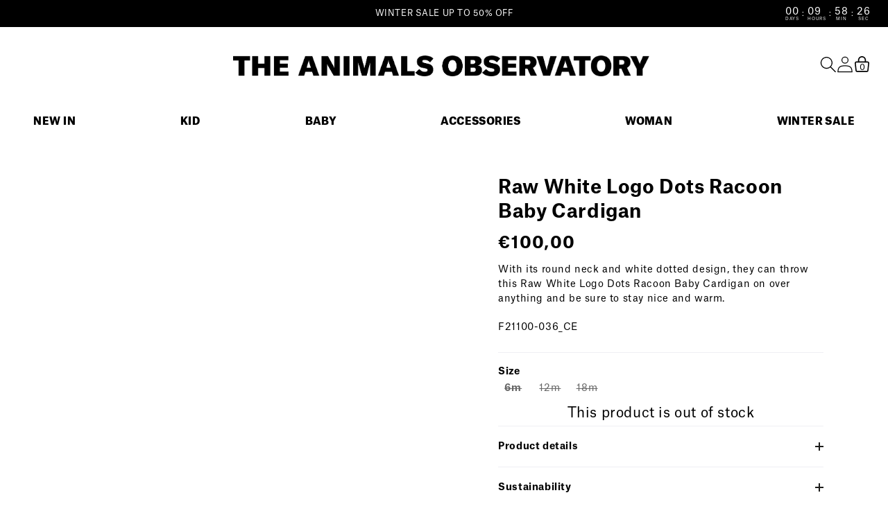

--- FILE ---
content_type: text/html; charset=utf-8
request_url: https://www.theanimalsobservatory.com/products/raw-white-logo-dots-racoon-baby-cardigan-f21100-036-ce
body_size: 51636
content:
<!doctype html>
<html 
  class="no-js " 
  lang="en" 
  market="es"
>
  <head>
    <!-- Google Consent Mode V2 Consentmo -->
    <script async crossorigin fetchpriority="high" src="/cdn/shopifycloud/importmap-polyfill/es-modules-shim.2.4.0.js"></script>
<script>
  window.consentmo_gcm_initial_state = "7";
  window.consentmo_gcm_state = "1";
  window.consentmo_gcm_security_storage = "strict";
  window.consentmo_gcm_ad_storage = "marketing";
  window.consentmo_gcm_analytics_storage = "analytics";
  window.consentmo_gcm_functionality_storage = "functionality";
  window.consentmo_gcm_personalization_storage = "functionality";
  window.consentmo_gcm_ads_data_redaction = "true";
  window.consentmo_gcm_url_passthrough = "";
  window.consentmo_gcm_data_layer_name = "dataLayer";
  
  // Google Consent Mode V2 integration script from Consentmo GDPR
  window.isenseRules = {};
  window.isenseRules.gcm = {
      gcmVersion: 2,
      integrationVersion: 3,
      customChanges: false,
      consentUpdated: false,
      initialState: 7,
      isCustomizationEnabled: false,
      adsDataRedaction: true,
      urlPassthrough: false,
      dataLayer: 'dataLayer',
      categories: { ad_personalization: "marketing", ad_storage: "marketing", ad_user_data: "marketing", analytics_storage: "analytics", functionality_storage: "functionality", personalization_storage: "functionality", security_storage: "strict"},
      storage: { ad_personalization: "false", ad_storage: "false", ad_user_data: "false", analytics_storage: "false", functionality_storage: "false", personalization_storage: "false", security_storage: "false", wait_for_update: 2000 }
  };
  if(window.consentmo_gcm_state !== null && window.consentmo_gcm_state !== "" && window.consentmo_gcm_state !== "0") {
    window.isenseRules.gcm.isCustomizationEnabled = true;
    window.isenseRules.gcm.initialState = window.consentmo_gcm_initial_state === null || window.consentmo_gcm_initial_state.trim() === "" ? window.isenseRules.gcm.initialState : window.consentmo_gcm_initial_state;
    window.isenseRules.gcm.categories.ad_storage = window.consentmo_gcm_ad_storage === null || window.consentmo_gcm_ad_storage.trim() === "" ? window.isenseRules.gcm.categories.ad_storage : window.consentmo_gcm_ad_storage;
    window.isenseRules.gcm.categories.ad_user_data = window.consentmo_gcm_ad_storage === null || window.consentmo_gcm_ad_storage.trim() === "" ? window.isenseRules.gcm.categories.ad_user_data : window.consentmo_gcm_ad_storage;
    window.isenseRules.gcm.categories.ad_personalization = window.consentmo_gcm_ad_storage === null || window.consentmo_gcm_ad_storage.trim() === "" ? window.isenseRules.gcm.categories.ad_personalization : window.consentmo_gcm_ad_storage;
    window.isenseRules.gcm.categories.analytics_storage = window.consentmo_gcm_analytics_storage === null || window.consentmo_gcm_analytics_storage.trim() === "" ? window.isenseRules.gcm.categories.analytics_storage : window.consentmo_gcm_analytics_storage;
    window.isenseRules.gcm.categories.functionality_storage = window.consentmo_gcm_functionality_storage === null || window.consentmo_gcm_functionality_storage.trim() === "" ? window.isenseRules.gcm.categories.functionality_storage : window.consentmo_gcm_functionality_storage;
    window.isenseRules.gcm.categories.personalization_storage = window.consentmo_gcm_personalization_storage === null || window.consentmo_gcm_personalization_storage.trim() === "" ? window.isenseRules.gcm.categories.personalization_storage : window.consentmo_gcm_personalization_storage;
    window.isenseRules.gcm.categories.security_storage = window.consentmo_gcm_security_storage === null || window.consentmo_gcm_security_storage.trim() === "" ? window.isenseRules.gcm.categories.security_storage : window.consentmo_gcm_security_storage;
    window.isenseRules.gcm.urlPassthrough = window.consentmo_gcm_url_passthrough === null || window.consentmo_gcm_url_passthrough.trim() === "" ? window.isenseRules.gcm.urlPassthrough : window.consentmo_gcm_url_passthrough;
    window.isenseRules.gcm.adsDataRedaction = window.consentmo_gcm_ads_data_redaction === null || window.consentmo_gcm_ads_data_redaction.trim() === "" ? window.isenseRules.gcm.adsDataRedaction : window.consentmo_gcm_ads_data_redaction;
    window.isenseRules.gcm.dataLayer = window.consentmo_gcm_data_layer_name === null || window.consentmo_gcm_data_layer_name.trim() === "" ? window.isenseRules.gcm.dataLayer : window.consentmo_gcm_data_layer_name;
  }
  window.isenseRules.initializeGcm = function (rules) {
    if(window.isenseRules.gcm.isCustomizationEnabled) {
      rules.initialState = window.isenseRules.gcm.initialState;
      rules.urlPassthrough = window.isenseRules.gcm.urlPassthrough === true || window.isenseRules.gcm.urlPassthrough === 'true';
      rules.adsDataRedaction = window.isenseRules.gcm.adsDataRedaction === true || window.isenseRules.gcm.adsDataRedaction === 'true';
    }
    
    let initialState = parseInt(rules.initialState);
    let marketingBlocked = initialState === 0 || initialState === 2 || initialState === 5 || initialState === 7;
    let analyticsBlocked = initialState === 0 || initialState === 3 || initialState === 6 || initialState === 7;
    let functionalityBlocked = initialState === 4 || initialState === 5 || initialState === 6 || initialState === 7;

    let gdprCache = localStorage.getItem('gdprCache') ? JSON.parse(localStorage.getItem('gdprCache')) : null;
    if (gdprCache && typeof gdprCache.updatedPreferences !== "undefined") {
      let updatedPreferences = gdprCache.updatedPreferences;
      marketingBlocked = parseInt(updatedPreferences.indexOf('marketing')) > -1;
      analyticsBlocked = parseInt(updatedPreferences.indexOf('analytics')) > -1;
      functionalityBlocked = parseInt(updatedPreferences.indexOf('functionality')) > -1;
    }

    Object.entries(rules.categories).forEach(category => {
      if(rules.storage.hasOwnProperty(category[0])) {
        switch(category[1]) {
          case 'strict':
            rules.storage[category[0]] = "granted";
            break;
          case 'marketing':
            rules.storage[category[0]] = marketingBlocked ? "denied" : "granted";
            break;
          case 'analytics':
            rules.storage[category[0]] = analyticsBlocked ? "denied" : "granted";
            break;
          case 'functionality':
            rules.storage[category[0]] = functionalityBlocked ? "denied" : "granted";
            break;
        }
      }
    });
    rules.consentUpdated = true;
    isenseRules.gcm = rules;
  }

  // Google Consent Mode - initialization start
  window.isenseRules.initializeGcm({
    ...window.isenseRules.gcm,
    adsDataRedaction: true,
    urlPassthrough: false,
    initialState: 7
  });

  /*
  * initialState acceptable values:
  * 0 - Set both ad_storage and analytics_storage to denied
  * 1 - Set all categories to granted
  * 2 - Set only ad_storage to denied
  * 3 - Set only analytics_storage to denied
  * 4 - Set only functionality_storage to denied
  * 5 - Set both ad_storage and functionality_storage to denied
  * 6 - Set both analytics_storage and functionality_storage to denied
  * 7 - Set all categories to denied
  */

  window[window.isenseRules.gcm.dataLayer] = window[window.isenseRules.gcm.dataLayer] || [];
  function gtag() { window[window.isenseRules.gcm.dataLayer].push(arguments); }
  gtag("consent", "default", isenseRules.gcm.storage);
  isenseRules.gcm.adsDataRedaction && gtag("set", "ads_data_redaction", isenseRules.gcm.adsDataRedaction);
  isenseRules.gcm.urlPassthrough && gtag("set", "url_passthrough", isenseRules.gcm.urlPassthrough);
</script>
    


    

    

    

    

<link rel="alternate" hreflang="x-default" href="https://www.theanimalsobservatory.com/products/raw-white-logo-dots-racoon-baby-cardigan-f21100-036-ce">
      
<link rel="alternate" hreflang="es" href="https://www.theanimalsobservatory.com/es/products/raw-white-logo-dots-racoon-baby-cardigan-f21100-036-ce">
      
<link rel="alternate" hreflang="fr" href="https://www.theanimalsobservatory.com/fr/products/raw-white-logo-dots-racoon-baby-cardigan-f21100-036-ce">
      
<link rel="alternate" hreflang="fr-fr" href="https://www.theanimalsobservatory.com/fr-fr/products/raw-white-logo-dots-racoon-baby-cardigan-f21100-036-ce">
      
<link rel="alternate" hreflang="en-us" href="https://www.theanimalsobservatory.com/en-us/products/raw-white-logo-dots-racoon-baby-cardigan-f21100-036-ce">
      
<link rel="alternate" hreflang="es-us" href="https://www.theanimalsobservatory.com/es-us/products/raw-white-logo-dots-racoon-baby-cardigan-f21100-036-ce">
      
<link rel="alternate" hreflang="en-kr" href="https://www.theanimalsobservatory.com/en-kr/products/raw-white-logo-dots-racoon-baby-cardigan-f21100-036-ce">
      
<link rel="alternate" hreflang="ko-kr" href="https://www.theanimalsobservatory.com/ko-kr/products/raw-white-logo-dots-racoon-baby-cardigan-f21100-036-ce">
      
    

    

    

    

    

    

    

    
    
    <meta charset="utf-8">
    <meta http-equiv="X-UA-Compatible" content="IE=edge">
    <meta name="viewport" content="width=device-width,initial-scale=1">
    <meta name="theme-color" content="">
    <link rel="canonical" href="https://www.theanimalsobservatory.com/products/raw-white-logo-dots-racoon-baby-cardigan-f21100-036-ce">
    <link rel="preconnect" href="https://cdn.shopify.com" crossorigin><link rel="icon" type="image/png" href="//www.theanimalsobservatory.com/cdn/shop/files/Favicoon.png?crop=center&height=32&v=1698911650&width=32">

    

    

    
      
    

    
      <meta name="robots" content="index, follow">
    
    
    
      <title>
        
            Baby Clothes | Raw White Logo Dots Racoon Baby Cardigan for baby | Fall/Winter 2021 | The Animals Observatory

        </title>
    
        
          <meta name="description" content="Baby Clothes | White cardigan for baby. Discover now With its round neck and white dotted design, they can throw this Raw White Logo Dots Racoon Baby Cardigan on over anything and be sure to stay nice and warm. Shop now at The Animals Observatory Official Store. Fall/Winter 2021.">
        
    

    

<meta property="og:site_name" content="The Animals Observatory">
<meta property="og:url" content="https://www.theanimalsobservatory.com/products/raw-white-logo-dots-racoon-baby-cardigan-f21100-036-ce">
<meta property="og:title" content="Baby Clothes | Raw White Logo Dots Racoon Baby Cardigan for baby | Fall/Winter 2021 | The Animals Observatory">
<meta property="og:type" content="product">
<meta property="og:description" content="Baby Clothes | White cardigan for baby. Discover now With its round neck and white dotted design, they can throw this Raw White Logo Dots Racoon Baby Cardigan on over anything and be sure to stay nice and warm. Shop now at The Animals Observatory Official Store. Fall/Winter 2021."><meta property="og:image" content="http://www.theanimalsobservatory.com/cdn/shop/files/F21100_036_CE_PRODUCT_BACK.jpg?v=1690810911">
  <meta property="og:image:secure_url" content="https://www.theanimalsobservatory.com/cdn/shop/files/F21100_036_CE_PRODUCT_BACK.jpg?v=1690810911">
  <meta property="og:image:width" content="1695">
  <meta property="og:image:height" content="2100"><meta property="og:price:amount" content="100,00">
  <meta property="og:price:currency" content="EUR"><meta name="twitter:card" content="summary_large_image">
<meta name="twitter:title" content="Baby Clothes | Raw White Logo Dots Racoon Baby Cardigan for baby | Fall/Winter 2021 | The Animals Observatory">
<meta name="twitter:description" content="Baby Clothes | White cardigan for baby. Discover now With its round neck and white dotted design, they can throw this Raw White Logo Dots Racoon Baby Cardigan on over anything and be sure to stay nice and warm. Shop now at The Animals Observatory Official Store. Fall/Winter 2021.">


    <script src="//www.theanimalsobservatory.com/cdn/shop/t/188/assets/constants.min.js?v=166496526592656215881700823733" defer="defer"></script>
    <script src="//www.theanimalsobservatory.com/cdn/shop/t/188/assets/pubsub.min.js?v=120995972170520411031700823740" defer="defer"></script>
    <script src="//www.theanimalsobservatory.com/cdn/shop/t/188/assets/global.js?v=127026306683288585581763649363" defer="defer"></script>
    <script src="//www.theanimalsobservatory.com/cdn/shop/t/188/assets/ff-base.js?v=162202215890704473701762109800" defer="defer"></script>
    <script src="//www.theanimalsobservatory.com/cdn/shop/t/188/assets/tao-base.js?v=12069665357337748731763649364" defer="defer"></script>
    <script src="//www.theanimalsobservatory.com/cdn/shop/t/188/assets/ff-legal-acceptance.min.js?v=24716717196858910661699966596" defer="defer"></script>
    <script type="importmap">
    {
    "imports": {
      "@theme/recently-viewed-products": "//www.theanimalsobservatory.com/cdn/shop/t/188/assets/tao-recently-viewed-products.js?v=147521306330889881771762109799"
    }
  }
</script>

<link
  rel="modulepreload"
  href="//www.theanimalsobservatory.com/cdn/shop/t/188/assets/tao-recently-viewed-products.js?v=147521306330889881771762109799"
  fetchpriority="low"
>


  <script type="module">
    import { RecentlyViewed } from '@theme/recently-viewed-products';
    RecentlyViewed.addProduct('8472295670090');
  </script>

    
    <script>window.performance && window.performance.mark && window.performance.mark('shopify.content_for_header.start');</script><meta name="robots" content="noindex,nofollow">
<meta name="google-site-verification" content="PKDBsR0wImzNg3mTaDkuIDRetbZK831fjWb-1jZAMf0">
<meta name="facebook-domain-verification" content="wef5eye3oe6ttgudwbaj5uq2cqyi8y">
<meta id="shopify-digital-wallet" name="shopify-digital-wallet" content="/56218550401/digital_wallets/dialog">
<meta name="shopify-checkout-api-token" content="511c03bef81f377a3bfe769af46cace4">
<meta id="in-context-paypal-metadata" data-shop-id="56218550401" data-venmo-supported="false" data-environment="production" data-locale="en_US" data-paypal-v4="true" data-currency="EUR">
<link rel="alternate" type="application/json+oembed" href="https://www.theanimalsobservatory.com/products/raw-white-logo-dots-racoon-baby-cardigan-f21100-036-ce.oembed">
<script async="async" src="/checkouts/internal/preloads.js?locale=en-ES"></script>
<link rel="preconnect" href="https://shop.app" crossorigin="anonymous">
<script async="async" src="https://shop.app/checkouts/internal/preloads.js?locale=en-ES&shop_id=56218550401" crossorigin="anonymous"></script>
<script id="apple-pay-shop-capabilities" type="application/json">{"shopId":56218550401,"countryCode":"ES","currencyCode":"EUR","merchantCapabilities":["supports3DS"],"merchantId":"gid:\/\/shopify\/Shop\/56218550401","merchantName":"The Animals Observatory","requiredBillingContactFields":["postalAddress","email","phone"],"requiredShippingContactFields":["postalAddress","email","phone"],"shippingType":"shipping","supportedNetworks":["visa","maestro","masterCard","amex"],"total":{"type":"pending","label":"The Animals Observatory","amount":"1.00"},"shopifyPaymentsEnabled":true,"supportsSubscriptions":true}</script>
<script id="shopify-features" type="application/json">{"accessToken":"511c03bef81f377a3bfe769af46cace4","betas":["rich-media-storefront-analytics"],"domain":"www.theanimalsobservatory.com","predictiveSearch":true,"shopId":56218550401,"locale":"en"}</script>
<script>var Shopify = Shopify || {};
Shopify.shop = "theanimalsobservatory.myshopify.com";
Shopify.locale = "en";
Shopify.currency = {"active":"EUR","rate":"1.0"};
Shopify.country = "ES";
Shopify.theme = {"name":"shopify-theme\/main","id":151538368842,"schema_name":"Dawn","schema_version":"2025.10","theme_store_id":null,"role":"main"};
Shopify.theme.handle = "null";
Shopify.theme.style = {"id":null,"handle":null};
Shopify.cdnHost = "www.theanimalsobservatory.com/cdn";
Shopify.routes = Shopify.routes || {};
Shopify.routes.root = "/";</script>
<script type="module">!function(o){(o.Shopify=o.Shopify||{}).modules=!0}(window);</script>
<script>!function(o){function n(){var o=[];function n(){o.push(Array.prototype.slice.apply(arguments))}return n.q=o,n}var t=o.Shopify=o.Shopify||{};t.loadFeatures=n(),t.autoloadFeatures=n()}(window);</script>
<script>
  window.ShopifyPay = window.ShopifyPay || {};
  window.ShopifyPay.apiHost = "shop.app\/pay";
  window.ShopifyPay.redirectState = null;
</script>
<script id="shop-js-analytics" type="application/json">{"pageType":"product"}</script>
<script defer="defer" async type="module" src="//www.theanimalsobservatory.com/cdn/shopifycloud/shop-js/modules/v2/client.init-shop-cart-sync_IZsNAliE.en.esm.js"></script>
<script defer="defer" async type="module" src="//www.theanimalsobservatory.com/cdn/shopifycloud/shop-js/modules/v2/chunk.common_0OUaOowp.esm.js"></script>
<script type="module">
  await import("//www.theanimalsobservatory.com/cdn/shopifycloud/shop-js/modules/v2/client.init-shop-cart-sync_IZsNAliE.en.esm.js");
await import("//www.theanimalsobservatory.com/cdn/shopifycloud/shop-js/modules/v2/chunk.common_0OUaOowp.esm.js");

  window.Shopify.SignInWithShop?.initShopCartSync?.({"fedCMEnabled":true,"windoidEnabled":true});

</script>
<script>
  window.Shopify = window.Shopify || {};
  if (!window.Shopify.featureAssets) window.Shopify.featureAssets = {};
  window.Shopify.featureAssets['shop-js'] = {"shop-cart-sync":["modules/v2/client.shop-cart-sync_DLOhI_0X.en.esm.js","modules/v2/chunk.common_0OUaOowp.esm.js"],"init-fed-cm":["modules/v2/client.init-fed-cm_C6YtU0w6.en.esm.js","modules/v2/chunk.common_0OUaOowp.esm.js"],"shop-button":["modules/v2/client.shop-button_BCMx7GTG.en.esm.js","modules/v2/chunk.common_0OUaOowp.esm.js"],"shop-cash-offers":["modules/v2/client.shop-cash-offers_BT26qb5j.en.esm.js","modules/v2/chunk.common_0OUaOowp.esm.js","modules/v2/chunk.modal_CGo_dVj3.esm.js"],"init-windoid":["modules/v2/client.init-windoid_B9PkRMql.en.esm.js","modules/v2/chunk.common_0OUaOowp.esm.js"],"init-shop-email-lookup-coordinator":["modules/v2/client.init-shop-email-lookup-coordinator_DZkqjsbU.en.esm.js","modules/v2/chunk.common_0OUaOowp.esm.js"],"shop-toast-manager":["modules/v2/client.shop-toast-manager_Di2EnuM7.en.esm.js","modules/v2/chunk.common_0OUaOowp.esm.js"],"shop-login-button":["modules/v2/client.shop-login-button_BtqW_SIO.en.esm.js","modules/v2/chunk.common_0OUaOowp.esm.js","modules/v2/chunk.modal_CGo_dVj3.esm.js"],"avatar":["modules/v2/client.avatar_BTnouDA3.en.esm.js"],"pay-button":["modules/v2/client.pay-button_CWa-C9R1.en.esm.js","modules/v2/chunk.common_0OUaOowp.esm.js"],"init-shop-cart-sync":["modules/v2/client.init-shop-cart-sync_IZsNAliE.en.esm.js","modules/v2/chunk.common_0OUaOowp.esm.js"],"init-customer-accounts":["modules/v2/client.init-customer-accounts_DenGwJTU.en.esm.js","modules/v2/client.shop-login-button_BtqW_SIO.en.esm.js","modules/v2/chunk.common_0OUaOowp.esm.js","modules/v2/chunk.modal_CGo_dVj3.esm.js"],"init-shop-for-new-customer-accounts":["modules/v2/client.init-shop-for-new-customer-accounts_JdHXxpS9.en.esm.js","modules/v2/client.shop-login-button_BtqW_SIO.en.esm.js","modules/v2/chunk.common_0OUaOowp.esm.js","modules/v2/chunk.modal_CGo_dVj3.esm.js"],"init-customer-accounts-sign-up":["modules/v2/client.init-customer-accounts-sign-up_D6__K_p8.en.esm.js","modules/v2/client.shop-login-button_BtqW_SIO.en.esm.js","modules/v2/chunk.common_0OUaOowp.esm.js","modules/v2/chunk.modal_CGo_dVj3.esm.js"],"checkout-modal":["modules/v2/client.checkout-modal_C_ZQDY6s.en.esm.js","modules/v2/chunk.common_0OUaOowp.esm.js","modules/v2/chunk.modal_CGo_dVj3.esm.js"],"shop-follow-button":["modules/v2/client.shop-follow-button_XetIsj8l.en.esm.js","modules/v2/chunk.common_0OUaOowp.esm.js","modules/v2/chunk.modal_CGo_dVj3.esm.js"],"lead-capture":["modules/v2/client.lead-capture_DvA72MRN.en.esm.js","modules/v2/chunk.common_0OUaOowp.esm.js","modules/v2/chunk.modal_CGo_dVj3.esm.js"],"shop-login":["modules/v2/client.shop-login_ClXNxyh6.en.esm.js","modules/v2/chunk.common_0OUaOowp.esm.js","modules/v2/chunk.modal_CGo_dVj3.esm.js"],"payment-terms":["modules/v2/client.payment-terms_CNlwjfZz.en.esm.js","modules/v2/chunk.common_0OUaOowp.esm.js","modules/v2/chunk.modal_CGo_dVj3.esm.js"]};
</script>
<script id="__st">var __st={"a":56218550401,"offset":3600,"reqid":"d018b70c-5c4f-4379-ae41-83b8f843fd7e-1768485685","pageurl":"www.theanimalsobservatory.com\/products\/raw-white-logo-dots-racoon-baby-cardigan-f21100-036-ce","u":"c4105e9da932","p":"product","rtyp":"product","rid":8472295670090};</script>
<script>window.ShopifyPaypalV4VisibilityTracking = true;</script>
<script id="captcha-bootstrap">!function(){'use strict';const t='contact',e='account',n='new_comment',o=[[t,t],['blogs',n],['comments',n],[t,'customer']],c=[[e,'customer_login'],[e,'guest_login'],[e,'recover_customer_password'],[e,'create_customer']],r=t=>t.map((([t,e])=>`form[action*='/${t}']:not([data-nocaptcha='true']) input[name='form_type'][value='${e}']`)).join(','),a=t=>()=>t?[...document.querySelectorAll(t)].map((t=>t.form)):[];function s(){const t=[...o],e=r(t);return a(e)}const i='password',u='form_key',d=['recaptcha-v3-token','g-recaptcha-response','h-captcha-response',i],f=()=>{try{return window.sessionStorage}catch{return}},m='__shopify_v',_=t=>t.elements[u];function p(t,e,n=!1){try{const o=window.sessionStorage,c=JSON.parse(o.getItem(e)),{data:r}=function(t){const{data:e,action:n}=t;return t[m]||n?{data:e,action:n}:{data:t,action:n}}(c);for(const[e,n]of Object.entries(r))t.elements[e]&&(t.elements[e].value=n);n&&o.removeItem(e)}catch(o){console.error('form repopulation failed',{error:o})}}const l='form_type',E='cptcha';function T(t){t.dataset[E]=!0}const w=window,h=w.document,L='Shopify',v='ce_forms',y='captcha';let A=!1;((t,e)=>{const n=(g='f06e6c50-85a8-45c8-87d0-21a2b65856fe',I='https://cdn.shopify.com/shopifycloud/storefront-forms-hcaptcha/ce_storefront_forms_captcha_hcaptcha.v1.5.2.iife.js',D={infoText:'Protected by hCaptcha',privacyText:'Privacy',termsText:'Terms'},(t,e,n)=>{const o=w[L][v],c=o.bindForm;if(c)return c(t,g,e,D).then(n);var r;o.q.push([[t,g,e,D],n]),r=I,A||(h.body.append(Object.assign(h.createElement('script'),{id:'captcha-provider',async:!0,src:r})),A=!0)});var g,I,D;w[L]=w[L]||{},w[L][v]=w[L][v]||{},w[L][v].q=[],w[L][y]=w[L][y]||{},w[L][y].protect=function(t,e){n(t,void 0,e),T(t)},Object.freeze(w[L][y]),function(t,e,n,w,h,L){const[v,y,A,g]=function(t,e,n){const i=e?o:[],u=t?c:[],d=[...i,...u],f=r(d),m=r(i),_=r(d.filter((([t,e])=>n.includes(e))));return[a(f),a(m),a(_),s()]}(w,h,L),I=t=>{const e=t.target;return e instanceof HTMLFormElement?e:e&&e.form},D=t=>v().includes(t);t.addEventListener('submit',(t=>{const e=I(t);if(!e)return;const n=D(e)&&!e.dataset.hcaptchaBound&&!e.dataset.recaptchaBound,o=_(e),c=g().includes(e)&&(!o||!o.value);(n||c)&&t.preventDefault(),c&&!n&&(function(t){try{if(!f())return;!function(t){const e=f();if(!e)return;const n=_(t);if(!n)return;const o=n.value;o&&e.removeItem(o)}(t);const e=Array.from(Array(32),(()=>Math.random().toString(36)[2])).join('');!function(t,e){_(t)||t.append(Object.assign(document.createElement('input'),{type:'hidden',name:u})),t.elements[u].value=e}(t,e),function(t,e){const n=f();if(!n)return;const o=[...t.querySelectorAll(`input[type='${i}']`)].map((({name:t})=>t)),c=[...d,...o],r={};for(const[a,s]of new FormData(t).entries())c.includes(a)||(r[a]=s);n.setItem(e,JSON.stringify({[m]:1,action:t.action,data:r}))}(t,e)}catch(e){console.error('failed to persist form',e)}}(e),e.submit())}));const S=(t,e)=>{t&&!t.dataset[E]&&(n(t,e.some((e=>e===t))),T(t))};for(const o of['focusin','change'])t.addEventListener(o,(t=>{const e=I(t);D(e)&&S(e,y())}));const B=e.get('form_key'),M=e.get(l),P=B&&M;t.addEventListener('DOMContentLoaded',(()=>{const t=y();if(P)for(const e of t)e.elements[l].value===M&&p(e,B);[...new Set([...A(),...v().filter((t=>'true'===t.dataset.shopifyCaptcha))])].forEach((e=>S(e,t)))}))}(h,new URLSearchParams(w.location.search),n,t,e,['guest_login'])})(!0,!0)}();</script>
<script integrity="sha256-4kQ18oKyAcykRKYeNunJcIwy7WH5gtpwJnB7kiuLZ1E=" data-source-attribution="shopify.loadfeatures" defer="defer" src="//www.theanimalsobservatory.com/cdn/shopifycloud/storefront/assets/storefront/load_feature-a0a9edcb.js" crossorigin="anonymous"></script>
<script crossorigin="anonymous" defer="defer" src="//www.theanimalsobservatory.com/cdn/shopifycloud/storefront/assets/shopify_pay/storefront-65b4c6d7.js?v=20250812"></script>
<script data-source-attribution="shopify.dynamic_checkout.dynamic.init">var Shopify=Shopify||{};Shopify.PaymentButton=Shopify.PaymentButton||{isStorefrontPortableWallets:!0,init:function(){window.Shopify.PaymentButton.init=function(){};var t=document.createElement("script");t.src="https://www.theanimalsobservatory.com/cdn/shopifycloud/portable-wallets/latest/portable-wallets.en.js",t.type="module",document.head.appendChild(t)}};
</script>
<script data-source-attribution="shopify.dynamic_checkout.buyer_consent">
  function portableWalletsHideBuyerConsent(e){var t=document.getElementById("shopify-buyer-consent"),n=document.getElementById("shopify-subscription-policy-button");t&&n&&(t.classList.add("hidden"),t.setAttribute("aria-hidden","true"),n.removeEventListener("click",e))}function portableWalletsShowBuyerConsent(e){var t=document.getElementById("shopify-buyer-consent"),n=document.getElementById("shopify-subscription-policy-button");t&&n&&(t.classList.remove("hidden"),t.removeAttribute("aria-hidden"),n.addEventListener("click",e))}window.Shopify?.PaymentButton&&(window.Shopify.PaymentButton.hideBuyerConsent=portableWalletsHideBuyerConsent,window.Shopify.PaymentButton.showBuyerConsent=portableWalletsShowBuyerConsent);
</script>
<script data-source-attribution="shopify.dynamic_checkout.cart.bootstrap">document.addEventListener("DOMContentLoaded",(function(){function t(){return document.querySelector("shopify-accelerated-checkout-cart, shopify-accelerated-checkout")}if(t())Shopify.PaymentButton.init();else{new MutationObserver((function(e,n){t()&&(Shopify.PaymentButton.init(),n.disconnect())})).observe(document.body,{childList:!0,subtree:!0})}}));
</script>
<link id="shopify-accelerated-checkout-styles" rel="stylesheet" media="screen" href="https://www.theanimalsobservatory.com/cdn/shopifycloud/portable-wallets/latest/accelerated-checkout-backwards-compat.css" crossorigin="anonymous">
<style id="shopify-accelerated-checkout-cart">
        #shopify-buyer-consent {
  margin-top: 1em;
  display: inline-block;
  width: 100%;
}

#shopify-buyer-consent.hidden {
  display: none;
}

#shopify-subscription-policy-button {
  background: none;
  border: none;
  padding: 0;
  text-decoration: underline;
  font-size: inherit;
  cursor: pointer;
}

#shopify-subscription-policy-button::before {
  box-shadow: none;
}

      </style>
<link rel="stylesheet" media="screen" href="//www.theanimalsobservatory.com/cdn/shop/t/188/compiled_assets/styles.css?47337">
<script id="sections-script" data-sections="header,tao-footer" defer="defer" src="//www.theanimalsobservatory.com/cdn/shop/t/188/compiled_assets/scripts.js?47337"></script>
<script>window.performance && window.performance.mark && window.performance.mark('shopify.content_for_header.end');</script>
<style data-shopify>
    @font-face {
        font-family: AtlasRegular;
        src: url(https://cdn.shopify.com/s/files/1/0562/1855/0401/files/AtlasGrotesk-Regular.otf?v=1686147460) format("opentype");
    }

    @font-face {
        font-family: AtlasBold;
        src: url(https://cdn.shopify.com/s/files/1/0562/1855/0401/files/AtlasGrotesk-Bold.otf?v=1676620632) format("opentype");
    }

    @font-face {
        font-family: Atlas;
        src: url(https://cdn.shopify.com/s/files/1/0562/1855/0401/files/AtlasGrotesk-Regular.otf?v=1686147460) format("opentype");
        font-weight: 400;
        font-style: normal;
    }


    @font-face {
        font-family: Atlas;
        src: url(https://cdn.shopify.com/s/files/1/0562/1855/0401/files/AtlasGrotesk-Bold.otf?v=1676620632) format("opentype");
        font-weight: 700;
        font-style: normal;
    }

    @font-face {
        font-family: Atlas;
        src: url(https://cdn.shopify.com/s/files/1/0562/1855/0401/files/AtlasGrotesk-Black.otf?v=1676620632) format("opentype");
        font-weight: 900;
        font-style: normal;
    }

    :root {
        --font-body-family: AtlasRegular, sans-serif;
        --font-body-style: normal;
        --font-body-weight: 400;
        --font-body-weight-bold: 400;

        --font-heading-family: AtlasBold, sans-serif;
        --font-heading-style: normal;
        --font-heading-weight: 700;

        /* Letter spacing */
        --letter-spacing-sm: 0.06em;
        --letter-spacing-md: 0.13em;

        /* Font families */
        --font-body--family: var(--font-body-family);
        --font-body--style: var(--font-body-style);
        --font-body--weight: var(--font-body-weight);
        --font-subheading--family: var(--font-body-family);
        --font-subheading--style: var(--font-body-style);
        --font-subheading--weight: var(--font-body-weight);
        --font-heading--family: var(--font-heading-family);
        --font-heading--style: var(--font-heading-style);
        --font-heading--weight: var(--font-heading-weight);
        --font-accent--family: var(--font-body-family);
        --font-accent--style: var(--font-body-style);
        --font-accent--weight: var(--font-body-weight);

        --font-body-scale: 1.0;
        --font-heading-scale: 1.0;

        --color-base-text: 0, 0, 0;
        --color-shadow: 0, 0, 0;

        --page-width: 120rem;
        --page-width-margin: 0rem;

        --product-card-image-padding: 0.0rem;
        --product-card-corner-radius: 0.0rem;
        --product-card-text-alignment: left;
        --product-card-border-width: 0.0rem;
        --product-card-border-opacity: 0.1;
        --product-card-shadow-opacity: 0.0;
        --product-card-shadow-visible: 0;
        --product-card-shadow-horizontal-offset: 0.0rem;
        --product-card-shadow-vertical-offset: 0.4rem;
        --product-card-shadow-blur-radius: 0.5rem;

        --collection-card-image-padding: 0.0rem;
        --collection-card-corner-radius: 0.0rem;
        --collection-card-text-alignment: left;
        --collection-card-border-width: 0.0rem;
        --collection-card-border-opacity: 0.1;
        --collection-card-shadow-opacity: 0.0;
        --collection-card-shadow-visible: 0;
        --collection-card-shadow-horizontal-offset: 0.0rem;
        --collection-card-shadow-vertical-offset: 0.4rem;
        --collection-card-shadow-blur-radius: 0.5rem;

        --blog-card-image-padding: 0.0rem;
        --blog-card-corner-radius: 0.0rem;
        --blog-card-text-alignment: left;
        --blog-card-border-width: 0.0rem;
        --blog-card-border-opacity: 0.1;
        --blog-card-shadow-opacity: 0.0;
        --blog-card-shadow-visible: 0;
        --blog-card-shadow-horizontal-offset: 0.0rem;
        --blog-card-shadow-vertical-offset: 0.4rem;
        --blog-card-shadow-blur-radius: 0.5rem;

        --badge-corner-radius: 4.0rem;

        --spacing-sections-desktop: 0px;
        --spacing-sections-mobile: 0px;

        --grid-desktop-vertical-spacing: 8px;
        --grid-desktop-horizontal-spacing: 8px;
        --grid-mobile-vertical-spacing: 4px;
        --grid-mobile-horizontal-spacing: 4px;


        /* Fantastic button general */
        --ff-button-primary-font-size-desktop: 16px;
        --ff-button-primary-font-size-mobile: 16px;
        --ff-button-primary-border-radius: 0px;
        --ff-button-primary-vertical-padding: 10px;
        --ff-button-primary-horizontal-padding: 10px;
        --ff-button-primary-upercase-text: none;
        --ff-button-primary-text-decoration-text: none;
        --ff-button-primary-color-text: #fff;
        --ff-button-primary-background: #000;
        --ff-button-primary-border-color: #000;
        --ff-button-primary-background-hover: #fff;
        --ff-button-primary-border-color-hover: #000;
        --ff-button-primary-text-color-hover: #000;
        /* Button secondary */
        --ff-button-secondary-font-size-desktop: 10px;
        --ff-button-secondary-font-size-mobile: 1px;
        --ff-button-secondary-border-radius: 0px;
        --ff-button-secondary-vertical-padding: 0px;
        --ff-button-secondary-horizontal-padding: 0px;
        --ff-button-secondary-upercase-text: none;
        --ff-button-secondary-text-decoration-text: none;
        --ff-button-secondary-color-text: #000000;
        --ff-button-secondary-background: #FFF;
        --ff-button-secondary-border-color: #FFF;
        --ff-button-secondary-background-hover: #fff;
        --ff-button-secondary-border-color-hover: #fff;
        --ff-button-secondary-text-color-hover: #000;
        /* Button tertiary */
        --ff-button-tertiary-font-size-desktop: 13px;
        --ff-button-tertiary-font-size-mobile: 13px;
        --ff-button-tertiary-border-radius: 0px;
        --ff-button-tertiary-vertical-padding: 0px;
        --ff-button-tertiary-horizontal-padding: 0px;
        --ff-button-tertiary-upercase-text: none;
        --ff-button-tertiary-text-decoration-text: none;
        --ff-button-tertiary-color-text: #000;
        --ff-button-tertiary-background: rgba(0,0,0,0);
        --ff-button-tertiary-border-color: rgba(0,0,0,0);
        --ff-button-tertiary-background-hover: rgba(0,0,0,0);
        --ff-button-tertiary-border-color-hover: rgba(0,0,0,0);
        --ff-button-tertiary-text-color-hover: #000;
        /* End fantastic button general */

        /* BreadCrumb */
        --bread-crumb-color: #000;
        --bread-crumb-font-size-desktop: 13px;
        --bread-crumb-font-size-mobile: 1px;
        
        --bread-crumb-font-size-mobile: none;
        
        
        --ff-color-text: #000;
        --ff-background-color: ;
        --ff-drawer-background: #FFF;
        --ff-menu-drawer-background: #FFF;
        --tao-blog-journal-max-width: 1860px;

        

        /** Z-Index / Layering */
        --layer-section-background: -2;
        --layer-lowest: -1;
        --layer-base: 0;
        --layer-flat: 1;
        --layer-raised: 2;
        --layer-heightened: 4;
        --layer-sticky: 8;
        --layer-window-overlay: 10;
        --layer-header-menu: 12;
        --layer-overlay: 16;
        --layer-menu-drawer: 18;
        --layer-temporary: 20;

        /* Colors */
        --color-error: #8B0000;
        --color-success: #006400;
        --color-white: #FFFFFF;
        --color-white-rgb: 255 255 255;
        --color-black: #000000;
        --color-instock: #3ED660;
        --color-lowstock: #EE9441;
        --color-outofstock: #C8C8C8;

        /* Opacity */
        --opacity-5: 0.05;
        --opacity-8: 0.08;
        --opacity-10: 0.1;
        --opacity-15: 0.15;
        --opacity-20: 0.2;
        --opacity-25: 0.25;
        --opacity-30: 0.3;
        --opacity-40: 0.4;
        --opacity-50: 0.5;
        --opacity-60: 0.6;
        --opacity-70: 0.7;
        --opacity-80: 0.8;
        --opacity-85: 0.85;
        --opacity-90: 0.9;
        --opacity-subdued-text: var(--opacity-70);

        /* Button size */
        --button-size-sm: 30px;
        --button-size-md: 36px;
        --button-size: var(--minimum-touch-target);
        --button-padding-inline: 24px;
        --button-padding-block: 16px;

        /* Button font-family */
        --button-font-family-primary: var(--font-body-family);
        --button-font-family-secondary: var(--font-body-family);

        /* Button text case */
        --button-text-case: ;
        --button-text-case-primary: ;
        --button-text-case-secondary: ;

        /* Modal */
        --modal-max-height: 65dvh;

        /* Icons */
        --icon-size-2xs: 1rem;
        --icon-size-xs: 1.3rem;
        --icon-size-sm: 2rem;
        --icon-size-md: 2.2rem;
        --icon-size-lg: 2.4rem;
    }

    *,
    *::before,
    *::after {
        box-sizing: inherit;
    }

    html {
        box-sizing: border-box;
        font-size: calc(var(--font-body-scale) * 62.5%);
        height: 100%;
    }

    body {
        display: grid;
        grid-template-rows: auto auto 1fr auto;
        grid-template-columns: 100%;
        min-height: 100%;
        margin: 0;
        font-size: 1.5rem;
        letter-spacing: 0.06rem;
        line-height: calc(1 + 0.8 / var(--font-body-scale));
        font-family: var(--font-body-family);
        font-style: var(--font-body-style);
        font-weight: var(--font-body-weight);
    }

    .product__media-toggle::after {
        cursor: url(//www.theanimalsobservatory.com/cdn/shop/files/tao-crosshair_2x2_74a08034-4b0d-43e8-b3fb-eef47eff1bf7.webp?v=1683537155),crosshair !important;
    }

    @media screen and (min-width: 750px) {
        body {
            font-size: 1.6rem;
        }
    }
</style>
    <link href="//www.theanimalsobservatory.com/cdn/shop/t/188/assets/swiper-bundle.min.css?v=177976310248660938071762109799" rel="stylesheet" type="text/css" media="all" />
    <script src="//www.theanimalsobservatory.com/cdn/shop/t/188/assets/swiper-bundle.min.js?v=168720305826612860211762109801"></script>
    

    <link href="//www.theanimalsobservatory.com/cdn/shop/t/188/assets/ff-slider.css?v=103345148075788301511764102917" rel="stylesheet" type="text/css" media="all" />
    <link href="//www.theanimalsobservatory.com/cdn/shop/t/188/assets/base.css?v=74640597458795159151702641186" rel="stylesheet" type="text/css" media="all" />
    <link href="//www.theanimalsobservatory.com/cdn/shop/t/188/assets/ff-base.css?v=129797072988255000631763649362" rel="stylesheet" type="text/css" media="all" />
    <link href="//www.theanimalsobservatory.com/cdn/shop/t/188/assets/ff-base-custom.css?v=121759016813754905591764102918" rel="stylesheet" type="text/css" media="all" />

    <script src="//www.theanimalsobservatory.com/cdn/shop/t/188/assets/ff-slider-custom.js?v=125763639979135766391764102910" defer="defer"></script>

    <script>
      document.documentElement.className = document.documentElement.className.replace('no-js', 'js');
    </script>

  <!-- BEGIN app block: shopify://apps/consentmo-gdpr/blocks/gdpr_cookie_consent/4fbe573f-a377-4fea-9801-3ee0858cae41 -->


<!-- END app block --><!-- BEGIN app block: shopify://apps/sap-tao-prod/blocks/ff-popup-geolocation/1a170445-cc2a-4adf-822d-cb3c620bdf2c --><script src="https://cdn.shopify.com/extensions/019a30c8-7ba0-7cf1-9cac-26b2f5d20014/sap-for-tao-11/assets/ff-geolocalization.js" async></script>

<ff-popup-geolocation
  id="ff-popup_AVHlxbWQ4K3NsM3hYb__13383430749347093140"
  data-customer-region="ES"
  data-block-id="AVHlxbWQ4K3NsM3hYb__13383430749347093140"
  class="d-none"
  style="display: none;"
>
  <article id="ff-container_AVHlxbWQ4K3NsM3hYb__13383430749347093140">
    
    

    <!-- BEGIN app snippet: ff-image -->

<style data-shopify>
  .lazy-image.lazy-image--animation.lazyloaded {
    overflow: hidden;
  }
  .lazy-image.lazy-image--animation.lazyloaded img {
    transform: scale(1);
    transition: transform 450ms ease-in-out, opacity 300ms linear;
  }
  .no-touchevents a:hover .lazy-image.lazy-image--animation.lazyloaded img {
    transform: scale(1.1);
    transition: transform 0.6s ease-out, opacity 300ms !important;
  }
  .lazy-image,
  .lazy-image img {
    height: 100%;
    width: 100%;
  }

  .lazy-image img {
    object-fit: cover;
    object-position: center;
    transition: opacity 300ms linear;
    position: relative;
    opacity: 0;
  }
  .lazy-image.lazyloaded:before,
  .lazy-image.lazyloaded:after {
    display: none;
  }
  .lazy-image.lazyloaded img {
    opacity: 1;
  }

  @media screen and (min-width: 768px) {
    .element--hide-on-desk {
      display: none;
    }
  }
</style>

<div id="ff-close_btn_AVHlxbWQ4K3NsM3hYb__13383430749347093140" class="ff-image-snippet">
  <div class="lazy-image ">
    <img
      src="https://cdn.shopify.com/extensions/019a30c8-7ba0-7cf1-9cac-26b2f5d20014/sap-for-tao-11/assets/close.png"
      alt="close popup"
      width="100"
      height="100"
      
      onload="this.parentNode.classList.add('lazyloaded')"
    >
  </div></div>
<!-- END app snippet -->

    <div id="ff-container_initial_AVHlxbWQ4K3NsM3hYb__13383430749347093140">
      <div>
        <p id="ff-title_AVHlxbWQ4K3NsM3hYb__13383430749347093140">
          We shipping to [[country_name]]
        </p>

        <div id="ff-content_AVHlxbWQ4K3NsM3hYb__13383430749347093140">
          <p>The Animals Observatory uses its own and third-party cookies to ensure the proper functioning of this Website, as well as to personalize, analyze and show you advertising related to your preferences based on a profile of your browsing habits (for example, pages visited and purchase history).</p>
        </div>
      </div>

      <div class="ff-actions_AVHlxbWQ4K3NsM3hYb__13383430749347093140">
        <button id="ff-continue_AVHlxbWQ4K3NsM3hYb__13383430749347093140" class="ff-btn_AVHlxbWQ4K3NsM3hYb__13383430749347093140 primary">
          BUY NOW
        </button>

        <button id="ff-change-market_AVHlxbWQ4K3NsM3hYb__13383430749347093140" class="ff-btn_AVHlxbWQ4K3NsM3hYb__13383430749347093140">
          CHANGE SHIPPING ADDRESS
        </button>
      </div>
    </div>

    <div id="ff-container_markets_AVHlxbWQ4K3NsM3hYb__13383430749347093140">
      <div>
        <label class="ff-field__label" for="ff-select_markets_AVHlxbWQ4K3NsM3hYb__13383430749347093140">
          Change your shipping address
        </label>

        <select id="ff-select_markets_AVHlxbWQ4K3NsM3hYb__13383430749347093140">
          <!-- Opciones dinamicas de paises disponibles -->
        </select>
      </div>
      <div class="ff-actions_AVHlxbWQ4K3NsM3hYb__13383430749347093140">
        <button id="ff-accept-change_AVHlxbWQ4K3NsM3hYb__13383430749347093140" class="ff-btn_AVHlxbWQ4K3NsM3hYb__13383430749347093140 primary">
          ACCEPT
        </button>

        <button id="ff-cancel-change_AVHlxbWQ4K3NsM3hYb__13383430749347093140" class="ff-btn_AVHlxbWQ4K3NsM3hYb__13383430749347093140">
          CANCEL
        </button>
      </div>
    </div>
  </article>
</ff-popup-geolocation>

<style data-shopify>
  #ff-popup_AVHlxbWQ4K3NsM3hYb__13383430749347093140 {
    overflow: auto;
    z-index: 1000;
    position: fixed;
    top: 0;
    left: 0;
    width: 100vw;
    height: 100vh;
    padding: 10% 0;
    background: linear-gradient(127deg, rgba(35, 35, 35, 0.9) 8%, rgba(35, 35, 35, 0.9) 79%);
  }

  #ff-container_AVHlxbWQ4K3NsM3hYb__13383430749347093140 {
    transition: opacity 300ms linear;
    display: flex;
    flex-direction: column;
    align-items: stretch;
    max-width: 90vw;
    width: 450px;
    margin: 0 auto;
    background-color: white;
    opacity: 0;
  }

  #ff-container_AVHlxbWQ4K3NsM3hYb__13383430749347093140.centered {
    position: absolute;
    top: 50%;
    left: 50%;
    transform: translate(-50%, -50%);
  }

  #ff-container_initial_AVHlxbWQ4K3NsM3hYb__13383430749347093140, #ff-container_markets_AVHlxbWQ4K3NsM3hYb__13383430749347093140 {
    display: flex;
    flex-direction: column;
    justify-content: space-between;
  }

  #ff-close_btn_AVHlxbWQ4K3NsM3hYb__13383430749347093140 {
    position: relative;
    width: 1.5rem;
    height: 1.5rem;
    margin-top: 1.6rem;
    margin-bottom: calc(60px - (1.6rem + 1.5rem) );
    cursor: pointer;
    margin-left: auto; margin-right: 1.6rem;
    }

    #ff-title_AVHlxbWQ4K3NsM3hYb__13383430749347093140, #ff-content_AVHlxbWQ4K3NsM3hYb__13383430749347093140, .ff-btn_AVHlxbWQ4K3NsM3hYb__13383430749347093140, #ff-select_markets_AVHlxbWQ4K3NsM3hYb__13383430749347093140 {
      margin-left: 60px;
      margin-right: 60px;
      font-weight: lighter;
      letter-spacing: 0.12rem;
    }

    #ff-title_AVHlxbWQ4K3NsM3hYb__13383430749347093140 {
      margin-bottom: 10px;
      color: #4f4f4f;
      line-height: 22.8px;
      font-size: 12px;
      text-align: center;
    }

    #ff-content_AVHlxbWQ4K3NsM3hYb__13383430749347093140, .ff-field__label, #ff-select_markets_AVHlxbWQ4K3NsM3hYb__13383430749347093140 {
      color: #4f4f4f;
      line-height: 22.8px;
      font-size: 12px;
      text-align: center;
    }

    #ff-content_AVHlxbWQ4K3NsM3hYb__13383430749347093140 {
      margin-bottom: 30px;
    }

    .ff-actions_AVHlxbWQ4K3NsM3hYb__13383430749347093140 {
      display: flex;
      flex-direction: column;
      padding-top: 35px;
      padding-bottom: 60px;
    }

    .ff-btn_AVHlxbWQ4K3NsM3hYb__13383430749347093140 {
      border: 1px solid black;
      padding: 17px 6px;
      cursor: pointer;
    }

    .ff-btn_AVHlxbWQ4K3NsM3hYb__13383430749347093140 {
      transition: background .5s;
      margin-bottom: 15px;
      background: ;
      color: ;
      line-height: 22.8px;
      font-size: 12px;
    }

    .ff-btn_AVHlxbWQ4K3NsM3hYb__13383430749347093140.primary:hover {
      background: white;
      color: #4f4f4f;
    }

    .ff-btn_AVHlxbWQ4K3NsM3hYb__13383430749347093140.primary {
      background: black;
      color: white;
    }

    .ff-field__label {
      display: block;
    }

    #ff-select_markets_AVHlxbWQ4K3NsM3hYb__13383430749347093140 {
      width: calc(100% - 120px); //width decreased the horizontal margins
      margin-top: 8px;
      margin-bottom: 30px;
      border: 1px solid black;
      padding: 10px 15px;
      direction: ltr;
      appearance: none;
      -webkit-appearance: none;
      -moz-appearance: none;
      text-align: unset;
      background-repeat: no-repeat;
      background-position: right;
      background-size: auto 100%;
      background-image: url('https://cdn.shopify.com/extensions/019a30c8-7ba0-7cf1-9cac-26b2f5d20014/sap-for-tao-11/assets/dropDown.png');
    }

    @media screen and (max-width: 767px) {
      .ff-btn_AVHlxbWQ4K3NsM3hYb__13383430749347093140 {
        line-height: 20.9px;
        font-size: 11px;
      }
    }

    @media screen and (max-width: 420px) {
      #ff-title_AVHlxbWQ4K3NsM3hYb__13383430749347093140, #ff-content_AVHlxbWQ4K3NsM3hYb__13383430749347093140, .ff-btn_AVHlxbWQ4K3NsM3hYb__13383430749347093140, #ff-select_markets_AVHlxbWQ4K3NsM3hYb__13383430749347093140 {
        margin-left: 20px;
        margin-right: 20px;
      }

      #ff-select_markets_AVHlxbWQ4K3NsM3hYb__13383430749347093140 {
        width: calc(100% - 40px); //width decreased the horizontal margins
      }
    }

  @keyframes hide-animation {
    from {
      opacity: 1;
      display:initial;
    }
    to {
      opacity: 0;
      display: none;
    }
  }

  .hide-animated {
    animation:hide-animation 1s both;
  }

  .d-none {
    display: none !important;
  }
</style>


<!-- END app block --><!-- BEGIN app block: shopify://apps/microsoft-clarity/blocks/clarity_js/31c3d126-8116-4b4a-8ba1-baeda7c4aeea -->
<script type="text/javascript">
  (function (c, l, a, r, i, t, y) {
    c[a] = c[a] || function () { (c[a].q = c[a].q || []).push(arguments); };
    t = l.createElement(r); t.async = 1; t.src = "https://www.clarity.ms/tag/" + i + "?ref=shopify";
    y = l.getElementsByTagName(r)[0]; y.parentNode.insertBefore(t, y);

    c.Shopify.loadFeatures([{ name: "consent-tracking-api", version: "0.1" }], error => {
      if (error) {
        console.error("Error loading Shopify features:", error);
        return;
      }

      c[a]('consentv2', {
        ad_Storage: c.Shopify.customerPrivacy.marketingAllowed() ? "granted" : "denied",
        analytics_Storage: c.Shopify.customerPrivacy.analyticsProcessingAllowed() ? "granted" : "denied",
      });
    });

    l.addEventListener("visitorConsentCollected", function (e) {
      c[a]('consentv2', {
        ad_Storage: e.detail.marketingAllowed ? "granted" : "denied",
        analytics_Storage: e.detail.analyticsAllowed ? "granted" : "denied",
      });
    });
  })(window, document, "clarity", "script", "sx67nj9a0j");
</script>



<!-- END app block --><!-- BEGIN app block: shopify://apps/klaviyo-email-marketing-sms/blocks/klaviyo-onsite-embed/2632fe16-c075-4321-a88b-50b567f42507 -->












  <script async src="https://static.klaviyo.com/onsite/js/RBpY5s/klaviyo.js?company_id=RBpY5s"></script>
  <script>!function(){if(!window.klaviyo){window._klOnsite=window._klOnsite||[];try{window.klaviyo=new Proxy({},{get:function(n,i){return"push"===i?function(){var n;(n=window._klOnsite).push.apply(n,arguments)}:function(){for(var n=arguments.length,o=new Array(n),w=0;w<n;w++)o[w]=arguments[w];var t="function"==typeof o[o.length-1]?o.pop():void 0,e=new Promise((function(n){window._klOnsite.push([i].concat(o,[function(i){t&&t(i),n(i)}]))}));return e}}})}catch(n){window.klaviyo=window.klaviyo||[],window.klaviyo.push=function(){var n;(n=window._klOnsite).push.apply(n,arguments)}}}}();</script>

  
    <script id="viewed_product">
      if (item == null) {
        var _learnq = _learnq || [];

        var MetafieldReviews = null
        var MetafieldYotpoRating = null
        var MetafieldYotpoCount = null
        var MetafieldLooxRating = null
        var MetafieldLooxCount = null
        var okendoProduct = null
        var okendoProductReviewCount = null
        var okendoProductReviewAverageValue = null
        try {
          // The following fields are used for Customer Hub recently viewed in order to add reviews.
          // This information is not part of __kla_viewed. Instead, it is part of __kla_viewed_reviewed_items
          MetafieldReviews = {};
          MetafieldYotpoRating = null
          MetafieldYotpoCount = null
          MetafieldLooxRating = null
          MetafieldLooxCount = null

          okendoProduct = null
          // If the okendo metafield is not legacy, it will error, which then requires the new json formatted data
          if (okendoProduct && 'error' in okendoProduct) {
            okendoProduct = null
          }
          okendoProductReviewCount = okendoProduct ? okendoProduct.reviewCount : null
          okendoProductReviewAverageValue = okendoProduct ? okendoProduct.reviewAverageValue : null
        } catch (error) {
          console.error('Error in Klaviyo onsite reviews tracking:', error);
        }

        var item = {
          Name: "Raw White Logo Dots Racoon Baby Cardigan",
          ProductID: 8472295670090,
          Categories: [],
          ImageURL: "https://www.theanimalsobservatory.com/cdn/shop/files/F21100_036_CE_PRODUCT_BACK_grande.jpg?v=1690810911",
          URL: "https://www.theanimalsobservatory.com/products/raw-white-logo-dots-racoon-baby-cardigan-f21100-036-ce",
          Brand: "The Animals Observatory",
          Price: "€100,00",
          Value: "100,00",
          CompareAtPrice: "€0,00"
        };
        _learnq.push(['track', 'Viewed Product', item]);
        _learnq.push(['trackViewedItem', {
          Title: item.Name,
          ItemId: item.ProductID,
          Categories: item.Categories,
          ImageUrl: item.ImageURL,
          Url: item.URL,
          Metadata: {
            Brand: item.Brand,
            Price: item.Price,
            Value: item.Value,
            CompareAtPrice: item.CompareAtPrice
          },
          metafields:{
            reviews: MetafieldReviews,
            yotpo:{
              rating: MetafieldYotpoRating,
              count: MetafieldYotpoCount,
            },
            loox:{
              rating: MetafieldLooxRating,
              count: MetafieldLooxCount,
            },
            okendo: {
              rating: okendoProductReviewAverageValue,
              count: okendoProductReviewCount,
            }
          }
        }]);
      }
    </script>
  




  <script>
    window.klaviyoReviewsProductDesignMode = false
  </script>







<!-- END app block --><script src="https://cdn.shopify.com/extensions/019bc1b0-810e-7d32-aa8d-33e256804cf8/consentmo-gdpr-570/assets/consentmo_cookie_consent.js" type="text/javascript" defer="defer"></script>
<script src="https://cdn.shopify.com/extensions/019b6ec2-7a43-747b-a1dc-8cc7f4de75fa/dealeasy-201/assets/lb-dealeasy.js" type="text/javascript" defer="defer"></script>
<script src="https://cdn.shopify.com/extensions/019b7cd0-6587-73c3-9937-bcc2249fa2c4/lb-upsell-227/assets/lb-selleasy.js" type="text/javascript" defer="defer"></script>
<link href="https://monorail-edge.shopifysvc.com" rel="dns-prefetch">
<script>(function(){if ("sendBeacon" in navigator && "performance" in window) {try {var session_token_from_headers = performance.getEntriesByType('navigation')[0].serverTiming.find(x => x.name == '_s').description;} catch {var session_token_from_headers = undefined;}var session_cookie_matches = document.cookie.match(/_shopify_s=([^;]*)/);var session_token_from_cookie = session_cookie_matches && session_cookie_matches.length === 2 ? session_cookie_matches[1] : "";var session_token = session_token_from_headers || session_token_from_cookie || "";function handle_abandonment_event(e) {var entries = performance.getEntries().filter(function(entry) {return /monorail-edge.shopifysvc.com/.test(entry.name);});if (!window.abandonment_tracked && entries.length === 0) {window.abandonment_tracked = true;var currentMs = Date.now();var navigation_start = performance.timing.navigationStart;var payload = {shop_id: 56218550401,url: window.location.href,navigation_start,duration: currentMs - navigation_start,session_token,page_type: "product"};window.navigator.sendBeacon("https://monorail-edge.shopifysvc.com/v1/produce", JSON.stringify({schema_id: "online_store_buyer_site_abandonment/1.1",payload: payload,metadata: {event_created_at_ms: currentMs,event_sent_at_ms: currentMs}}));}}window.addEventListener('pagehide', handle_abandonment_event);}}());</script>
<script id="web-pixels-manager-setup">(function e(e,d,r,n,o){if(void 0===o&&(o={}),!Boolean(null===(a=null===(i=window.Shopify)||void 0===i?void 0:i.analytics)||void 0===a?void 0:a.replayQueue)){var i,a;window.Shopify=window.Shopify||{};var t=window.Shopify;t.analytics=t.analytics||{};var s=t.analytics;s.replayQueue=[],s.publish=function(e,d,r){return s.replayQueue.push([e,d,r]),!0};try{self.performance.mark("wpm:start")}catch(e){}var l=function(){var e={modern:/Edge?\/(1{2}[4-9]|1[2-9]\d|[2-9]\d{2}|\d{4,})\.\d+(\.\d+|)|Firefox\/(1{2}[4-9]|1[2-9]\d|[2-9]\d{2}|\d{4,})\.\d+(\.\d+|)|Chrom(ium|e)\/(9{2}|\d{3,})\.\d+(\.\d+|)|(Maci|X1{2}).+ Version\/(15\.\d+|(1[6-9]|[2-9]\d|\d{3,})\.\d+)([,.]\d+|)( \(\w+\)|)( Mobile\/\w+|) Safari\/|Chrome.+OPR\/(9{2}|\d{3,})\.\d+\.\d+|(CPU[ +]OS|iPhone[ +]OS|CPU[ +]iPhone|CPU IPhone OS|CPU iPad OS)[ +]+(15[._]\d+|(1[6-9]|[2-9]\d|\d{3,})[._]\d+)([._]\d+|)|Android:?[ /-](13[3-9]|1[4-9]\d|[2-9]\d{2}|\d{4,})(\.\d+|)(\.\d+|)|Android.+Firefox\/(13[5-9]|1[4-9]\d|[2-9]\d{2}|\d{4,})\.\d+(\.\d+|)|Android.+Chrom(ium|e)\/(13[3-9]|1[4-9]\d|[2-9]\d{2}|\d{4,})\.\d+(\.\d+|)|SamsungBrowser\/([2-9]\d|\d{3,})\.\d+/,legacy:/Edge?\/(1[6-9]|[2-9]\d|\d{3,})\.\d+(\.\d+|)|Firefox\/(5[4-9]|[6-9]\d|\d{3,})\.\d+(\.\d+|)|Chrom(ium|e)\/(5[1-9]|[6-9]\d|\d{3,})\.\d+(\.\d+|)([\d.]+$|.*Safari\/(?![\d.]+ Edge\/[\d.]+$))|(Maci|X1{2}).+ Version\/(10\.\d+|(1[1-9]|[2-9]\d|\d{3,})\.\d+)([,.]\d+|)( \(\w+\)|)( Mobile\/\w+|) Safari\/|Chrome.+OPR\/(3[89]|[4-9]\d|\d{3,})\.\d+\.\d+|(CPU[ +]OS|iPhone[ +]OS|CPU[ +]iPhone|CPU IPhone OS|CPU iPad OS)[ +]+(10[._]\d+|(1[1-9]|[2-9]\d|\d{3,})[._]\d+)([._]\d+|)|Android:?[ /-](13[3-9]|1[4-9]\d|[2-9]\d{2}|\d{4,})(\.\d+|)(\.\d+|)|Mobile Safari.+OPR\/([89]\d|\d{3,})\.\d+\.\d+|Android.+Firefox\/(13[5-9]|1[4-9]\d|[2-9]\d{2}|\d{4,})\.\d+(\.\d+|)|Android.+Chrom(ium|e)\/(13[3-9]|1[4-9]\d|[2-9]\d{2}|\d{4,})\.\d+(\.\d+|)|Android.+(UC? ?Browser|UCWEB|U3)[ /]?(15\.([5-9]|\d{2,})|(1[6-9]|[2-9]\d|\d{3,})\.\d+)\.\d+|SamsungBrowser\/(5\.\d+|([6-9]|\d{2,})\.\d+)|Android.+MQ{2}Browser\/(14(\.(9|\d{2,})|)|(1[5-9]|[2-9]\d|\d{3,})(\.\d+|))(\.\d+|)|K[Aa][Ii]OS\/(3\.\d+|([4-9]|\d{2,})\.\d+)(\.\d+|)/},d=e.modern,r=e.legacy,n=navigator.userAgent;return n.match(d)?"modern":n.match(r)?"legacy":"unknown"}(),u="modern"===l?"modern":"legacy",c=(null!=n?n:{modern:"",legacy:""})[u],f=function(e){return[e.baseUrl,"/wpm","/b",e.hashVersion,"modern"===e.buildTarget?"m":"l",".js"].join("")}({baseUrl:d,hashVersion:r,buildTarget:u}),m=function(e){var d=e.version,r=e.bundleTarget,n=e.surface,o=e.pageUrl,i=e.monorailEndpoint;return{emit:function(e){var a=e.status,t=e.errorMsg,s=(new Date).getTime(),l=JSON.stringify({metadata:{event_sent_at_ms:s},events:[{schema_id:"web_pixels_manager_load/3.1",payload:{version:d,bundle_target:r,page_url:o,status:a,surface:n,error_msg:t},metadata:{event_created_at_ms:s}}]});if(!i)return console&&console.warn&&console.warn("[Web Pixels Manager] No Monorail endpoint provided, skipping logging."),!1;try{return self.navigator.sendBeacon.bind(self.navigator)(i,l)}catch(e){}var u=new XMLHttpRequest;try{return u.open("POST",i,!0),u.setRequestHeader("Content-Type","text/plain"),u.send(l),!0}catch(e){return console&&console.warn&&console.warn("[Web Pixels Manager] Got an unhandled error while logging to Monorail."),!1}}}}({version:r,bundleTarget:l,surface:e.surface,pageUrl:self.location.href,monorailEndpoint:e.monorailEndpoint});try{o.browserTarget=l,function(e){var d=e.src,r=e.async,n=void 0===r||r,o=e.onload,i=e.onerror,a=e.sri,t=e.scriptDataAttributes,s=void 0===t?{}:t,l=document.createElement("script"),u=document.querySelector("head"),c=document.querySelector("body");if(l.async=n,l.src=d,a&&(l.integrity=a,l.crossOrigin="anonymous"),s)for(var f in s)if(Object.prototype.hasOwnProperty.call(s,f))try{l.dataset[f]=s[f]}catch(e){}if(o&&l.addEventListener("load",o),i&&l.addEventListener("error",i),u)u.appendChild(l);else{if(!c)throw new Error("Did not find a head or body element to append the script");c.appendChild(l)}}({src:f,async:!0,onload:function(){if(!function(){var e,d;return Boolean(null===(d=null===(e=window.Shopify)||void 0===e?void 0:e.analytics)||void 0===d?void 0:d.initialized)}()){var d=window.webPixelsManager.init(e)||void 0;if(d){var r=window.Shopify.analytics;r.replayQueue.forEach((function(e){var r=e[0],n=e[1],o=e[2];d.publishCustomEvent(r,n,o)})),r.replayQueue=[],r.publish=d.publishCustomEvent,r.visitor=d.visitor,r.initialized=!0}}},onerror:function(){return m.emit({status:"failed",errorMsg:"".concat(f," has failed to load")})},sri:function(e){var d=/^sha384-[A-Za-z0-9+/=]+$/;return"string"==typeof e&&d.test(e)}(c)?c:"",scriptDataAttributes:o}),m.emit({status:"loading"})}catch(e){m.emit({status:"failed",errorMsg:(null==e?void 0:e.message)||"Unknown error"})}}})({shopId: 56218550401,storefrontBaseUrl: "https://www.theanimalsobservatory.com",extensionsBaseUrl: "https://extensions.shopifycdn.com/cdn/shopifycloud/web-pixels-manager",monorailEndpoint: "https://monorail-edge.shopifysvc.com/unstable/produce_batch",surface: "storefront-renderer",enabledBetaFlags: ["2dca8a86"],webPixelsConfigList: [{"id":"2337243522","configuration":"{\"accountID\":\"selleasy-metrics-track\"}","eventPayloadVersion":"v1","runtimeContext":"STRICT","scriptVersion":"5aac1f99a8ca74af74cea751ede503d2","type":"APP","apiClientId":5519923,"privacyPurposes":[],"dataSharingAdjustments":{"protectedCustomerApprovalScopes":["read_customer_email","read_customer_name","read_customer_personal_data"]}},{"id":"2085847426","configuration":"{\"accountID\":\"RBpY5s\",\"webPixelConfig\":\"eyJlbmFibGVBZGRlZFRvQ2FydEV2ZW50cyI6IHRydWV9\"}","eventPayloadVersion":"v1","runtimeContext":"STRICT","scriptVersion":"524f6c1ee37bacdca7657a665bdca589","type":"APP","apiClientId":123074,"privacyPurposes":["ANALYTICS","MARKETING"],"dataSharingAdjustments":{"protectedCustomerApprovalScopes":["read_customer_address","read_customer_email","read_customer_name","read_customer_personal_data","read_customer_phone"]}},{"id":"1909588354","configuration":"{\"projectId\":\"sx67nj9a0j\"}","eventPayloadVersion":"v1","runtimeContext":"STRICT","scriptVersion":"737156edc1fafd4538f270df27821f1c","type":"APP","apiClientId":240074326017,"privacyPurposes":[],"capabilities":["advanced_dom_events"],"dataSharingAdjustments":{"protectedCustomerApprovalScopes":["read_customer_personal_data"]}},{"id":"910066050","configuration":"{\"config\":\"{\\\"pixel_id\\\":\\\"G-132DND6BZ8\\\",\\\"target_country\\\":\\\"ES\\\",\\\"gtag_events\\\":[{\\\"type\\\":\\\"begin_checkout\\\",\\\"action_label\\\":\\\"G-132DND6BZ8\\\"},{\\\"type\\\":\\\"search\\\",\\\"action_label\\\":\\\"G-132DND6BZ8\\\"},{\\\"type\\\":\\\"view_item\\\",\\\"action_label\\\":[\\\"G-132DND6BZ8\\\",\\\"MC-E19JYEZGBD\\\"]},{\\\"type\\\":\\\"purchase\\\",\\\"action_label\\\":[\\\"G-132DND6BZ8\\\",\\\"MC-E19JYEZGBD\\\"]},{\\\"type\\\":\\\"page_view\\\",\\\"action_label\\\":[\\\"G-132DND6BZ8\\\",\\\"MC-E19JYEZGBD\\\"]},{\\\"type\\\":\\\"add_payment_info\\\",\\\"action_label\\\":\\\"G-132DND6BZ8\\\"},{\\\"type\\\":\\\"add_to_cart\\\",\\\"action_label\\\":\\\"G-132DND6BZ8\\\"}],\\\"enable_monitoring_mode\\\":false}\"}","eventPayloadVersion":"v1","runtimeContext":"OPEN","scriptVersion":"b2a88bafab3e21179ed38636efcd8a93","type":"APP","apiClientId":1780363,"privacyPurposes":[],"dataSharingAdjustments":{"protectedCustomerApprovalScopes":["read_customer_address","read_customer_email","read_customer_name","read_customer_personal_data","read_customer_phone"]}},{"id":"436011338","configuration":"{\"pixel_id\":\"160279551161818\",\"pixel_type\":\"facebook_pixel\",\"metaapp_system_user_token\":\"-\"}","eventPayloadVersion":"v1","runtimeContext":"OPEN","scriptVersion":"ca16bc87fe92b6042fbaa3acc2fbdaa6","type":"APP","apiClientId":2329312,"privacyPurposes":["ANALYTICS","MARKETING","SALE_OF_DATA"],"dataSharingAdjustments":{"protectedCustomerApprovalScopes":["read_customer_address","read_customer_email","read_customer_name","read_customer_personal_data","read_customer_phone"]}},{"id":"68911434","eventPayloadVersion":"1","runtimeContext":"LAX","scriptVersion":"2","type":"CUSTOM","privacyPurposes":["ANALYTICS","MARKETING","SALE_OF_DATA"],"name":"TAO Google Ads"},{"id":"shopify-app-pixel","configuration":"{}","eventPayloadVersion":"v1","runtimeContext":"STRICT","scriptVersion":"0450","apiClientId":"shopify-pixel","type":"APP","privacyPurposes":["ANALYTICS","MARKETING"]},{"id":"shopify-custom-pixel","eventPayloadVersion":"v1","runtimeContext":"LAX","scriptVersion":"0450","apiClientId":"shopify-pixel","type":"CUSTOM","privacyPurposes":["ANALYTICS","MARKETING"]}],isMerchantRequest: false,initData: {"shop":{"name":"The Animals Observatory","paymentSettings":{"currencyCode":"EUR"},"myshopifyDomain":"theanimalsobservatory.myshopify.com","countryCode":"ES","storefrontUrl":"https:\/\/www.theanimalsobservatory.com"},"customer":null,"cart":null,"checkout":null,"productVariants":[{"price":{"amount":100.0,"currencyCode":"EUR"},"product":{"title":"Raw White Logo Dots Racoon Baby Cardigan","vendor":"The Animals Observatory","id":"8472295670090","untranslatedTitle":"Raw White Logo Dots Racoon Baby Cardigan","url":"\/products\/raw-white-logo-dots-racoon-baby-cardigan-f21100-036-ce","type":"FW2122_"},"id":"46962995888458","image":{"src":"\/\/www.theanimalsobservatory.com\/cdn\/shop\/files\/F21100_036_CE_PRODUCT_BACK.jpg?v=1690810911"},"sku":"F21100-036_CE-6m","title":"6m","untranslatedTitle":"6m"},{"price":{"amount":100.0,"currencyCode":"EUR"},"product":{"title":"Raw White Logo Dots Racoon Baby Cardigan","vendor":"The Animals Observatory","id":"8472295670090","untranslatedTitle":"Raw White Logo Dots Racoon Baby Cardigan","url":"\/products\/raw-white-logo-dots-racoon-baby-cardigan-f21100-036-ce","type":"FW2122_"},"id":"46962995921226","image":{"src":"\/\/www.theanimalsobservatory.com\/cdn\/shop\/files\/F21100_036_CE_PRODUCT_BACK.jpg?v=1690810911"},"sku":"F21100-036_CE-12m","title":"12m","untranslatedTitle":"12m"},{"price":{"amount":100.0,"currencyCode":"EUR"},"product":{"title":"Raw White Logo Dots Racoon Baby Cardigan","vendor":"The Animals Observatory","id":"8472295670090","untranslatedTitle":"Raw White Logo Dots Racoon Baby Cardigan","url":"\/products\/raw-white-logo-dots-racoon-baby-cardigan-f21100-036-ce","type":"FW2122_"},"id":"46962995953994","image":{"src":"\/\/www.theanimalsobservatory.com\/cdn\/shop\/files\/F21100_036_CE_PRODUCT_BACK.jpg?v=1690810911"},"sku":"F21100-036_CE-18m","title":"18m","untranslatedTitle":"18m"}],"purchasingCompany":null},},"https://www.theanimalsobservatory.com/cdn","7cecd0b6w90c54c6cpe92089d5m57a67346",{"modern":"","legacy":""},{"shopId":"56218550401","storefrontBaseUrl":"https:\/\/www.theanimalsobservatory.com","extensionBaseUrl":"https:\/\/extensions.shopifycdn.com\/cdn\/shopifycloud\/web-pixels-manager","surface":"storefront-renderer","enabledBetaFlags":"[\"2dca8a86\"]","isMerchantRequest":"false","hashVersion":"7cecd0b6w90c54c6cpe92089d5m57a67346","publish":"custom","events":"[[\"page_viewed\",{}],[\"product_viewed\",{\"productVariant\":{\"price\":{\"amount\":100.0,\"currencyCode\":\"EUR\"},\"product\":{\"title\":\"Raw White Logo Dots Racoon Baby Cardigan\",\"vendor\":\"The Animals Observatory\",\"id\":\"8472295670090\",\"untranslatedTitle\":\"Raw White Logo Dots Racoon Baby Cardigan\",\"url\":\"\/products\/raw-white-logo-dots-racoon-baby-cardigan-f21100-036-ce\",\"type\":\"FW2122_\"},\"id\":\"46962995888458\",\"image\":{\"src\":\"\/\/www.theanimalsobservatory.com\/cdn\/shop\/files\/F21100_036_CE_PRODUCT_BACK.jpg?v=1690810911\"},\"sku\":\"F21100-036_CE-6m\",\"title\":\"6m\",\"untranslatedTitle\":\"6m\"}}]]"});</script><script>
  window.ShopifyAnalytics = window.ShopifyAnalytics || {};
  window.ShopifyAnalytics.meta = window.ShopifyAnalytics.meta || {};
  window.ShopifyAnalytics.meta.currency = 'EUR';
  var meta = {"product":{"id":8472295670090,"gid":"gid:\/\/shopify\/Product\/8472295670090","vendor":"The Animals Observatory","type":"FW2122_","handle":"raw-white-logo-dots-racoon-baby-cardigan-f21100-036-ce","variants":[{"id":46962995888458,"price":10000,"name":"Raw White Logo Dots Racoon Baby Cardigan - 6m","public_title":"6m","sku":"F21100-036_CE-6m"},{"id":46962995921226,"price":10000,"name":"Raw White Logo Dots Racoon Baby Cardigan - 12m","public_title":"12m","sku":"F21100-036_CE-12m"},{"id":46962995953994,"price":10000,"name":"Raw White Logo Dots Racoon Baby Cardigan - 18m","public_title":"18m","sku":"F21100-036_CE-18m"}],"remote":false},"page":{"pageType":"product","resourceType":"product","resourceId":8472295670090,"requestId":"d018b70c-5c4f-4379-ae41-83b8f843fd7e-1768485685"}};
  for (var attr in meta) {
    window.ShopifyAnalytics.meta[attr] = meta[attr];
  }
</script>
<script class="analytics">
  (function () {
    var customDocumentWrite = function(content) {
      var jquery = null;

      if (window.jQuery) {
        jquery = window.jQuery;
      } else if (window.Checkout && window.Checkout.$) {
        jquery = window.Checkout.$;
      }

      if (jquery) {
        jquery('body').append(content);
      }
    };

    var hasLoggedConversion = function(token) {
      if (token) {
        return document.cookie.indexOf('loggedConversion=' + token) !== -1;
      }
      return false;
    }

    var setCookieIfConversion = function(token) {
      if (token) {
        var twoMonthsFromNow = new Date(Date.now());
        twoMonthsFromNow.setMonth(twoMonthsFromNow.getMonth() + 2);

        document.cookie = 'loggedConversion=' + token + '; expires=' + twoMonthsFromNow;
      }
    }

    var trekkie = window.ShopifyAnalytics.lib = window.trekkie = window.trekkie || [];
    if (trekkie.integrations) {
      return;
    }
    trekkie.methods = [
      'identify',
      'page',
      'ready',
      'track',
      'trackForm',
      'trackLink'
    ];
    trekkie.factory = function(method) {
      return function() {
        var args = Array.prototype.slice.call(arguments);
        args.unshift(method);
        trekkie.push(args);
        return trekkie;
      };
    };
    for (var i = 0; i < trekkie.methods.length; i++) {
      var key = trekkie.methods[i];
      trekkie[key] = trekkie.factory(key);
    }
    trekkie.load = function(config) {
      trekkie.config = config || {};
      trekkie.config.initialDocumentCookie = document.cookie;
      var first = document.getElementsByTagName('script')[0];
      var script = document.createElement('script');
      script.type = 'text/javascript';
      script.onerror = function(e) {
        var scriptFallback = document.createElement('script');
        scriptFallback.type = 'text/javascript';
        scriptFallback.onerror = function(error) {
                var Monorail = {
      produce: function produce(monorailDomain, schemaId, payload) {
        var currentMs = new Date().getTime();
        var event = {
          schema_id: schemaId,
          payload: payload,
          metadata: {
            event_created_at_ms: currentMs,
            event_sent_at_ms: currentMs
          }
        };
        return Monorail.sendRequest("https://" + monorailDomain + "/v1/produce", JSON.stringify(event));
      },
      sendRequest: function sendRequest(endpointUrl, payload) {
        // Try the sendBeacon API
        if (window && window.navigator && typeof window.navigator.sendBeacon === 'function' && typeof window.Blob === 'function' && !Monorail.isIos12()) {
          var blobData = new window.Blob([payload], {
            type: 'text/plain'
          });

          if (window.navigator.sendBeacon(endpointUrl, blobData)) {
            return true;
          } // sendBeacon was not successful

        } // XHR beacon

        var xhr = new XMLHttpRequest();

        try {
          xhr.open('POST', endpointUrl);
          xhr.setRequestHeader('Content-Type', 'text/plain');
          xhr.send(payload);
        } catch (e) {
          console.log(e);
        }

        return false;
      },
      isIos12: function isIos12() {
        return window.navigator.userAgent.lastIndexOf('iPhone; CPU iPhone OS 12_') !== -1 || window.navigator.userAgent.lastIndexOf('iPad; CPU OS 12_') !== -1;
      }
    };
    Monorail.produce('monorail-edge.shopifysvc.com',
      'trekkie_storefront_load_errors/1.1',
      {shop_id: 56218550401,
      theme_id: 151538368842,
      app_name: "storefront",
      context_url: window.location.href,
      source_url: "//www.theanimalsobservatory.com/cdn/s/trekkie.storefront.cd680fe47e6c39ca5d5df5f0a32d569bc48c0f27.min.js"});

        };
        scriptFallback.async = true;
        scriptFallback.src = '//www.theanimalsobservatory.com/cdn/s/trekkie.storefront.cd680fe47e6c39ca5d5df5f0a32d569bc48c0f27.min.js';
        first.parentNode.insertBefore(scriptFallback, first);
      };
      script.async = true;
      script.src = '//www.theanimalsobservatory.com/cdn/s/trekkie.storefront.cd680fe47e6c39ca5d5df5f0a32d569bc48c0f27.min.js';
      first.parentNode.insertBefore(script, first);
    };
    trekkie.load(
      {"Trekkie":{"appName":"storefront","development":false,"defaultAttributes":{"shopId":56218550401,"isMerchantRequest":null,"themeId":151538368842,"themeCityHash":"13809123596930973218","contentLanguage":"en","currency":"EUR"},"isServerSideCookieWritingEnabled":true,"monorailRegion":"shop_domain","enabledBetaFlags":["65f19447"]},"Session Attribution":{},"S2S":{"facebookCapiEnabled":true,"source":"trekkie-storefront-renderer","apiClientId":580111}}
    );

    var loaded = false;
    trekkie.ready(function() {
      if (loaded) return;
      loaded = true;

      window.ShopifyAnalytics.lib = window.trekkie;

      var originalDocumentWrite = document.write;
      document.write = customDocumentWrite;
      try { window.ShopifyAnalytics.merchantGoogleAnalytics.call(this); } catch(error) {};
      document.write = originalDocumentWrite;

      window.ShopifyAnalytics.lib.page(null,{"pageType":"product","resourceType":"product","resourceId":8472295670090,"requestId":"d018b70c-5c4f-4379-ae41-83b8f843fd7e-1768485685","shopifyEmitted":true});

      var match = window.location.pathname.match(/checkouts\/(.+)\/(thank_you|post_purchase)/)
      var token = match? match[1]: undefined;
      if (!hasLoggedConversion(token)) {
        setCookieIfConversion(token);
        window.ShopifyAnalytics.lib.track("Viewed Product",{"currency":"EUR","variantId":46962995888458,"productId":8472295670090,"productGid":"gid:\/\/shopify\/Product\/8472295670090","name":"Raw White Logo Dots Racoon Baby Cardigan - 6m","price":"100.00","sku":"F21100-036_CE-6m","brand":"The Animals Observatory","variant":"6m","category":"FW2122_","nonInteraction":true,"remote":false},undefined,undefined,{"shopifyEmitted":true});
      window.ShopifyAnalytics.lib.track("monorail:\/\/trekkie_storefront_viewed_product\/1.1",{"currency":"EUR","variantId":46962995888458,"productId":8472295670090,"productGid":"gid:\/\/shopify\/Product\/8472295670090","name":"Raw White Logo Dots Racoon Baby Cardigan - 6m","price":"100.00","sku":"F21100-036_CE-6m","brand":"The Animals Observatory","variant":"6m","category":"FW2122_","nonInteraction":true,"remote":false,"referer":"https:\/\/www.theanimalsobservatory.com\/products\/raw-white-logo-dots-racoon-baby-cardigan-f21100-036-ce"});
      }
    });


        var eventsListenerScript = document.createElement('script');
        eventsListenerScript.async = true;
        eventsListenerScript.src = "//www.theanimalsobservatory.com/cdn/shopifycloud/storefront/assets/shop_events_listener-3da45d37.js";
        document.getElementsByTagName('head')[0].appendChild(eventsListenerScript);

})();</script>
<script
  defer
  src="https://www.theanimalsobservatory.com/cdn/shopifycloud/perf-kit/shopify-perf-kit-3.0.3.min.js"
  data-application="storefront-renderer"
  data-shop-id="56218550401"
  data-render-region="gcp-us-east1"
  data-page-type="product"
  data-theme-instance-id="151538368842"
  data-theme-name="Dawn"
  data-theme-version="2025.10"
  data-monorail-region="shop_domain"
  data-resource-timing-sampling-rate="10"
  data-shs="true"
  data-shs-beacon="true"
  data-shs-export-with-fetch="true"
  data-shs-logs-sample-rate="1"
  data-shs-beacon-endpoint="https://www.theanimalsobservatory.com/api/collect"
></script>
</head>
  <body class="gradient product">
    <a class="skip-to-content-link button visually-hidden" href="#MainContent">
      Skip to content
    </a>
<link href="//www.theanimalsobservatory.com/cdn/shop/t/188/assets/tao-cart-drawer.css?v=172911294028436221691762297786" rel="stylesheet" type="text/css" media="all" />
<script src="//www.theanimalsobservatory.com/cdn/shop/t/188/assets/tao-cart-drawer.js?v=51662340536077454411762297787" defer="defer"></script>

<style data-shopify>
  .drawer {
    visibility: hidden;
  }
  .ff-cart-drawer-view-cart {
    text-align: center;
  }
  .ff-cart-drawer-view-cart a {
    color: #000;
    font-size: 14px;
    text-decoration: underline;
  }

  #CartDrawer .cart-item__name {
    color: #000;
    font-size: 14px;
    
    text-align: left;
  }

  #CartDrawer .cart-item__price-wrapper span {
    color: #000;
    font-size: 14px;
    
    text-align: left;
  }
  #CartDrawer .cart-item__price-wrapper .cart-item__price-discounted {
    color: gray;
  }

  #CartDrawer .product-option, #CartDrawer .quantity,
  #CartDrawer cart-remove-button button {
    color: #000;
    font-size: 14px;
    text-align: left;
  }

  #CartDrawer .drawer__heading {
    color: #000;
    font-size: 18px;
    text-align: center;
    
  }

  #CartDrawer .tax-note {
    font-size: 1rem;
  }

  @media screen and (max-width: 989px) { 
    .ff-cart-drawer-view-cart a {
      font-size: 12px;
    }
  }
</style>

<cart-drawer class="drawer is-empty">
  <div id="CartDrawer" class="cart-drawer">
    <div id="CartDrawer-Overlay"class="cart-drawer__overlay"></div>
    <div class="drawer__inner" role="dialog" aria-modal="true" aria-label="Your cart" tabindex="-1"><div class="drawer__inner-empty">
          <div class="cart-drawer__warnings center cart-drawer__warnings--has-collection">
            <div class="cart-drawer__empty-content">
              <p class="ff-cart-is-empty cart__empty-text">Your cart is empty</p>
              <button class="drawer__close" type="button" onclick="this.closest('cart-drawer').close()" aria-label="Close"><svg xmlns="http://www.w3.org/2000/svg" aria-hidden="true" focusable="false" role="presentation" class="icon icon-close" fill="none" viewBox="0 0 18 17">
  <path d="M.865 15.978a.5.5 0 00.707.707l7.433-7.431 7.579 7.282a.501.501 0 00.846-.37.5.5 0 00-.153-.351L9.712 8.546l7.417-7.416a.5.5 0 10-.707-.708L8.991 7.853 1.413.573a.5.5 0 10-.693.72l7.563 7.268-7.418 7.417z" fill="currentColor">
</svg>
</button>

              
                <div class="cart-drawer__collection-list">
                  <h3>Check our collections</h3>
                  <ul class="list-unstyled">
                    
                      <li>
                        <a href="/collections/kids" class="button">
                          KIDS CLOTHES
                        </a>
                      </li>
                    
                      <li>
                        <a href="/collections/woman" class="button">
                          WOMAN CLOTHING
                        </a>
                      </li>
                    
                      <li>
                        <a href="/collections/baby" class="button">
                          BABY CLOTHES
                        </a>
                      </li>
                    
                      <li>
                        <a href="/collections/sales" class="button">
                          SALES
                        </a>
                      </li>
                    
                  </ul>
                </div>
              

              
                <div class="cart-drawer__collection-upsell"></div>
              
            </div>
          </div>
        </div><div class="drawer__inner-shipping"></div>
      <div class="drawer__top-content">
        <div class="drawer__header">
          <p class="drawer__heading">Your cart (0)</p>
          <button class="drawer__close" type="button" onclick="this.closest('cart-drawer').close()" aria-label="Close"><svg xmlns="http://www.w3.org/2000/svg" aria-hidden="true" focusable="false" role="presentation" class="icon icon-close" fill="none" viewBox="0 0 18 17">
  <path d="M.865 15.978a.5.5 0 00.707.707l7.433-7.431 7.579 7.282a.501.501 0 00.846-.37.5.5 0 00-.153-.351L9.712 8.546l7.417-7.416a.5.5 0 10-.707-.708L8.991 7.853 1.413.573a.5.5 0 10-.693.72l7.563 7.268-7.418 7.417z" fill="currentColor">
</svg>
</button>
        </div>
      </div>
      
      <cart-drawer-items class="is-empty">
        <form action="/cart" id="CartDrawer-Form" class="cart__contents cart-drawer__form" method="post">
          <div id="CartDrawer-CartErrors" role="alert"></div>
          <div id="CartDrawer-CartItems" class="drawer__contents js-contents"><p id="CartDrawer-LiveRegionText" class="visually-hidden" role="status"></p>
            <p id="CartDrawer-LineItemStatus" class="visually-hidden" aria-hidden="true" role="status">Loading...</p>
          </div>
          <div id="CartDrawer-Widgets"></div>
        </form>
      </cart-drawer-items>

      <div class="drawer__footer"><!-- Start blocks-->
        <!-- Subtotals-->

        <div class="cart-drawer__footer">
          <div class="totals" role="status">
            <p class="totals__subtotal">Subtotal</p>
            <p class="totals__subtotal-value">€0,00</p>
          </div>
            <small class="tax-note caption-large rte">Tax included. Shipping calculated at checkout.
</small>
          
        </div>

        <!-- CTAs -->

        <div class="cart__ctas">
          <noscript>
            <button type="submit" class="cart__update-button button button--secondary" form="CartDrawer-Form">
              Update
            </button>
          </noscript>

          <button type="submit" id="CartDrawer-Checkout" class="cart__checkout-button button ff-button-general-primary" name="checkout" form="CartDrawer-Form" disabled>
            Check out
          </button>
          
        </div>
      </div>
    </div>
  </div>
</cart-drawer>
<div class="ff-announcement-menu bg-transparent"><!-- BEGIN sections: header-group -->
<section id="shopify-section-sections--23012559290698__ff_layout_UYKd88" class="shopify-section shopify-section-group-header-group ff-layout-section ff-bg-main-color ff-my ff-py">


  <div class="ff-container-custom ff-bg-main-color ff-my ff-py">

  
  <div id="shopify-block-AN1k5WkpmbzJJVUI0M__ff_slider_kCpzBC" class="shopify-block">







<style data-shopify>
  #ff-slider-AN1k5WkpmbzJJVUI0M__ff_slider_kCpzBC {
    --ff-swiper-padding-bottom: 1px;
    --ff-swiper-padding-bottom-mb: 1px;
  }

  #ff-slider-AN1k5WkpmbzJJVUI0M__ff_slider_kCpzBC.ff-slider-uninitialized {
    --ff-swiper-wrapper-display: flex;
    --ff-swiper-wrapper-column-gap: 0px;

    
      --ff-slide-width: calc(100.0% - 0.0px);
    
  }

  @media screen and (max-width: 997px) {
    #ff-slider-AN1k5WkpmbzJJVUI0M__ff_slider_kCpzBC.ff-slider-uninitialized {
      --ff-swiper-wrapper-column-gap: 8px;
      
        --ff-slide-width: calc(100.0% - px);
      
    }
  }
</style>









<script id="ff-slider-AN1k5WkpmbzJJVUI0M__ff_slider_kCpzBC--config">
  if (!window.ffSwiperConfigurations) {
    window.ffSwiperConfigurations = []
  }
  window.ffSwiperConfigurations["ff-slider-AN1k5WkpmbzJJVUI0M__ff_slider_kCpzBC"] = {
    "grabCursor": true,
    "mousewheel": {
      "enabled": true,
      "releaseOnEdges": true,
      "forceToAxis": true,
    },
    "pagination": {
      
        "enabled": false
      
    },
    "scrollbar": {
      "el": ".ff-slider-scrollbar--ff-slider-AN1k5WkpmbzJJVUI0M__ff_slider_kCpzBC",
      "draggable": true
    },
    "slidesPerView": 1,
    "spaceBetween": 8,
    "navigation": {
      
        "enabled": false
      
    },
    "breakpoints": {
      "100": {
        "loop": true,
        "autoplay": {
          "enabled": true,
          "delay": "10000",
          "disableOnInteraction": false
        },
        
      },
      "998": {
        
        "loop": true,
        "autoplay": {
          "enabled": true,
          "delay": "10000",
          "disableOnInteraction": false
        },
        
          "navigation": false,
        
        "slidesPerView": 1,
        "spaceBetween": 0,
        
      }
    }
  }
</script>

<ff-slider-custom
  id="ff-slider-AN1k5WkpmbzJJVUI0M__ff_slider_kCpzBC"
  class="ff-slider-uninitialized ff-slider-container ff-theme-block-slider  "
  data-ff-swiper-selector=".ff-slider--ff-slider-AN1k5WkpmbzJJVUI0M__ff_slider_kCpzBC"
  data-ff-slider-type="slider"
  
>
  
  
  <div class="ff-slider--ff-slider-AN1k5WkpmbzJJVUI0M__ff_slider_kCpzBC swiper">
    
    <div class="swiper-wrapper">
      <div id="shopify-block-AOW1zZ21NZHN6RW5VO__ff_item_gLAAkn" class="shopify-block ff-item swiper-slide">


<a 
  id="ff-block-AOW1zZ21NZHN6RW5VO__ff_item_gLAAkn"
  class="ff-theme-block-item ff-text-d-none ff-w-full ff-h-full ff-d-flex ff-flex-direction ff-gap ff-px ff-py"
  href="/collections/sales"
>
  <div id="shopify-block-AaGlhZjd6ek1DWW9Bd__ff_countdown_JerKra" class="shopify-block">
<div 
    id="ff-block-AaGlhZjd6ek1DWW9Bd__ff_countdown_JerKra" 
    class="ff-d-flex ff-flex-wrap"
>
    <div>
        <div id="shopify-block-AYlF5eVJSTXRjK2ZwN__ff-countdown-content" class="shopify-block ff-theme-block-text">




  


<div
  class="ff-snippet-text ff-main-color  ff-text--AYlF5eVJSTXRjK2ZwN__ff-countdown-content    "
  
>
  <p>WINTER SALE UP TO 50% OFF</p>
</div>

<style data-shopify>
  .ff-text--AYlF5eVJSTXRjK2ZwN__ff-countdown-content {
    --ff-main-color__active: ;
    --ff-font-weight: 400;
    --ff-font-weight--mb: 400;
    --ff-font-align: start;
    --ff-font-align--mb: start;
    --ff-weight__active: ;
    --ff-list-style-unordered: none;
    --ff-list-style-ordered: none;
    --ff-main-color: #ffffff;
    --ff-main-bg-color: ;
    --ff-main-bg-color--mb: ;
    --ff-line-height: 1.2;
    --ff-font-size: 12px;
    --ff-line-height--mb: 1.2;
    --ff-font-size--mb: 10px;
    --ff-main-bd-color: ;
    --ff-main-bd-radius: px;
    --ff-main-bd-radius--mb: px;
    --ff-padding-left: px;
    --ff-padding-right: px;
    --ff-padding-left--mb: px;
    --ff-padding-right--mb: px;
    --ff-padding-top: 8px;
    --ff-padding-bottom: 8px;
    --ff-padding-top--mb: 8px;
    --ff-padding-bottom--mb: 8px;
    
      --ff-text-active-decoration: none;
    
    
    
  }
</style>



</div>

        
    </div>
    <div id="ff-countdown-actions" class="ff-d-flex ff-flex-wrap">
        <img class="ff-loader-countdown" src="https://cdn.shopify.com/s/files/1/0536/4514/8323/files/loading-buffering.gif?v=1635148492" style="width: 30px; display: block; margin-left: auto;margin-right: 2%;">
        <div class="ff-action-container ff-d-none">
            <div class="ff-days ff-snippet-text ff-main-color ff-action-numbers-countdown">
            </div>
            <div class="ff-days-text ff-snippet-text ff-main-color ff-action-text-countdown">
                DAYS
            </div>
        </div>
        <div class="ff-action-container ff-d-none ff-snippet-text ff-main-color ff-action-points-countdown">:</div>
        <div class="ff-action-container ff-d-none">
            <div class="ff-hours ff-snippet-text ff-main-color ff-action-numbers-countdown">
            </div>
            <div class="ff-hours-text ff-snippet-text ff-main-color ff-action-text-countdown">
                HOURS
            </div>
        </div>
        <div class="ff-action-container ff-d-none ff-snippet-text ff-main-color ff-action-points-countdown">:</div>
        <div class="ff-action-container ff-d-none">
            <div class="ff-minutes ff-snippet-text ff-main-color ff-action-numbers-countdown">
            </div>
            <div class="ff-minutes-text ff-snippet-text ff-main-color ff-action-text-countdown">
                MIN
            </div>
        </div>
        <div class="ff-action-container ff-d-none ff-snippet-text ff-main-color ff-action-points-countdown">:</div>
        <div class="ff-action-container ff-d-none">
            <div class="ff-seconds ff-snippet-text ff-main-color ff-action-numbers-countdown">
            </div>
            <div class="ff-seconds-text ff-snippet-text ff-main-color ff-action-text-countdown">
                SEC
            </div>
        </div>
        <div class="ff-final-message-countdown ff-d-none">
            <p>La oferta ha terminado</p>
        </div>
    </div>
</div>
<style data-shopify>
  #shopify-block-AaGlhZjd6ek1DWW9Bd__ff_countdown_JerKra, #ff-block-AaGlhZjd6ek1DWW9Bd__ff_countdown_JerKra { 
    width: 100%;
  }
  #ff-block-AaGlhZjd6ek1DWW9Bd__ff_countdown_JerKra > div {
    flex-basis: 50%;
    width: 50%;
  }
  .ff-action-container {
    display: inline-block;
    text-align: center;
    vertical-align: middle;
  }
  #ff-countdown-actions {
    display: inline-block;
    text-align: right;
  }
  .ff-layout-section {
    z-index: -1;
    position: relative;
  }
  #shopify-block-AaGlhZjd6ek1DWW9Bd__ff_countdown_JerKra .ff-loader-countdown {
    width: 30px;
    display: block;
    margin-left: auto;
    margin-right: 2%;
  }
  
    @media screen and (min-width: 998px) {
        #ff-block-AaGlhZjd6ek1DWW9Bd__ff_countdown_JerKra [id*=ff-countdown-content] {
            position: absolute;
            top: 50%;
            left: 50%;
            transform: translate(-50%, -50%);
        }
    }
  

  .ff-action-text-countdown {
    --ff-font-weight: 100;
    --ff-font-weight--mb: 400;
    --ff-font-align: center;
    --ff-font-align--mb: center;
    --ff-main-color: #ffffff;
    --ff-line-height: 1;
    --ff-font-size: 6px;
    --ff-line-height--mb: 1.2;
    --ff-font-size--mb: 6px;
    --ff-padding-top: 0px;
    --ff-padding-bottom: 0px;
    --ff-padding-top--mb: 0px;
    --ff-padding-bottom--mb: 0px;
  }

  .ff-action-numbers-countdown {
    --ff-font-weight: 400;
    --ff-font-weight--mb: 400;
    --ff-font-align: left;
    --ff-font-align--mb: center;
    --ff-main-color: #ffffff;
    --ff-line-height: 1;
    --ff-font-size: 14px;
    --ff-line-height--mb: 1.2;
    --ff-font-size--mb: 14px;
    --ff-padding-top: 0px;
    --ff-padding-bottom: 0px;
    --ff-padding-top--mb: 0px;
    --ff-padding-bottom--mb: 0px;
  }

  .ff-action-points-countdown {
    --ff-font-weight: 400;
    --ff-font-weight--mb: 400;
    --ff-font-align: center;
    --ff-font-align--mb: left;
    --ff-main-color: #ffffff;
    --ff-line-height: 0;
    --ff-font-size: 10px;
    --ff-line-height--mb: 1.2;
    --ff-font-size--mb: 10px;
    --ff-padding-top: 0px;
    --ff-padding-bottom: 0px;
    --ff-padding-top--mb: 8px;
    --ff-padding-bottom--mb: 8px;
  }

  .ff-action-final-countdown {
    --ff-font-weight: 400;
    --ff-font-weight--mb: 400;
    --ff-font-align: left;
    --ff-font-align--mb: left;
    --ff-main-color: #ffffff;
    --ff-line-height: 1.2;
    --ff-font-size: 18px;
    --ff-line-height--mb: 1.2;
    --ff-font-size--mb: 16px;
    --ff-padding-top: 0px;
    --ff-padding-bottom: 0px;
    --ff-padding-top--mb: 8px;
    --ff-padding-bottom--mb: 8px;
  }
  
</style>

<script>
    const Countdown = (() => {
        //Función privada que calcula la diferencia
        function calculateDiff(end) {
            const now = new Date();
            const diff = end - now;

            if (diff <= 0) {
            return {
                days: 0,
                hours: 0,
                minutes: 0,
                seconds: 0,
                message: "Final de la oferta"
            };
            }

            const days = Math.floor(diff / (1000 * 60 * 60 * 24));
            const hours = Math.floor((diff / (1000 * 60 * 60)) % 24);
            const minutes = Math.floor((diff / (1000 * 60)) % 60);
            const seconds = Math.floor((diff / 1000) % 60);

            return {
            days,
            hours,
            minutes,
            seconds,
            message: null
            };
        }

        function run({ mode, targetDate = null }) {
            const now = new Date();
            let end;

            // Cuenta hacia fecha específica
            if (mode === "date") {
            if (!targetDate) {
                throw new Error("Debes proporcionar targetDate en modo 'date'.");
            }
            end = new Date(targetDate);
            }

            // Cuenta hacia medianoche
            else if (mode === "daily") {
            end = new Date(
                now.getFullYear(),
                now.getMonth(),
                now.getDate() + 1,
                0, 0, 0, 0
            );
            }

            else {
            throw new Error("Modo inválido. Usa 'date' o 'daily'.");
            }

            return calculateDiff(end);
        }

        return { run };

    })();

    function pad(n) {
        return String(n).padStart(2, "0");
    }

    let ffCheckHidden = true;

    // Creamos una referencia para poder detener el intervalo
    const timer = setInterval(() => {
        const result = Countdown.run({
            mode: "daily",
            targetDate: "2026-02-01T00:00:00"
        });

        
        // Cero - reemplazar mensaje y parar contador
        if (result.message) {
            document.querySelectorAll(".ff-action-container").forEach((element) => {
                element.classList.add("ff-d-none");
            });
            document.querySelector(".ff-loader-countdown").classList.add("ff-d-none");
            const finalMessage = document.querySelector(".ff-final-message-countdown");
            finalMessage.classList.remove("ff-d-none");
            clearInterval(timer);
            return;
        }

        
        const elDays = document.querySelector(".ff-days");
        const elHours = document.querySelector(".ff-hours");
        const elMinutes = document.querySelector(".ff-minutes");
        const elSeconds = document.querySelector(".ff-seconds");

        ffCheckHidden && (function () {
            document.querySelector(".ff-loader-countdown").classList.add("ff-d-none");
            document.querySelectorAll(".ff-action-container").forEach((element) => {
                element.classList.remove("ff-d-none");
            });
            ffCheckHidden = false;
        })();

        if (!elDays || !elHours || !elMinutes || !elSeconds) {
            return;
        }

        elDays.textContent = pad(result.days);
        elHours.textContent = pad(result.hours);
        elMinutes.textContent = pad(result.minutes);
        elSeconds.textContent = pad(result.seconds);

    }, 1000);

</script>
  
 </div>

</a>

<style data-shopify>
  #ff-block-AOW1zZ21NZHN6RW5VO__ff_item_gLAAkn  {
    
      --ff-padding-top: 0px;
      --ff-padding-top--mb: 0px;
      --ff-padding-bottom: 0px;
      --ff-padding-bottom--mb: 0px;
      
    
    --ff-flex-direction: column;
    --ff-flex-direction--mb: column;
    --ff-gap: 0px;
    --ff-gap--mb: 0px;
  }
#ff-block-AOW1zZ21NZHN6RW5VO__ff_item_gLAAkn {
    
      justify-content: center;
      align-items: center;
    
}

  #ff-block-AOW1zZ21NZHN6RW5VO__ff_item_gLAAkn > div,
  #ff-block-AOW1zZ21NZHN6RW5VO__ff_item_gLAAkn > div > * {
    justify-content: center;
    align-items: center;
  }

#ff-block-AOW1zZ21NZHN6RW5VO__ff_item_gLAAkn > div {
  display: flex;
  
}

  #ff-block-AOW1zZ21NZHN6RW5VO__ff_item_gLAAkn > div > *.ff-flex-col,
  #ff-block-AOW1zZ21NZHN6RW5VO__ff_item_gLAAkn > div > *.ff-flex-col-reverse {
    justify-content: center;
    align-items: center;
  }

@media (max-width: 997px) {
  #ff-block-AOW1zZ21NZHN6RW5VO__ff_item_gLAAkn {
    
      justify-content: center;
      align-items: center;
    
  }
  
    #ff-block-AOW1zZ21NZHN6RW5VO__ff_item_gLAAkn > div,
    #ff-block-AOW1zZ21NZHN6RW5VO__ff_item_gLAAkn > div > * {
      justify-content: center;
      align-items: center;
    }
  
  #ff-block-AOW1zZ21NZHN6RW5VO__ff_item_gLAAkn > div {
    
  }
  
    #ff-block-AOW1zZ21NZHN6RW5VO__ff_item_gLAAkn > div > *.ff-flex-col,
    #ff-block-AOW1zZ21NZHN6RW5VO__ff_item_gLAAkn > div > *.ff-flex-col-reverse,
    #ff-block-AOW1zZ21NZHN6RW5VO__ff_item_gLAAkn > div > *.ff-flex-col--mb,
    #ff-block-AOW1zZ21NZHN6RW5VO__ff_item_gLAAkn > div > *.ff-flex-col-reverse--mb {
      justify-content: center;
      align-items: center;
    }
  
}
</style>

 </div>

    </div>
    
  </div>

  

  
    
  
</ff-slider-custom>


<style data-shopify>
  #ff-slider-AN1k5WkpmbzJJVUI0M__ff_slider_kCpzBC,
  #ff-slider-AN1k5WkpmbzJJVUI0M__ff_slider_kCpzBC .swiper,
  #ff-slider-AN1k5WkpmbzJJVUI0M__ff_slider_kCpzBC .swiper-wrapper {
    height: 100% !important;
  }
  
    #ff-slider-AN1k5WkpmbzJJVUI0M__ff_slider_kCpzBC .swiper-slide {
      height: 100% !important;
    }
  
  
  @media (min-width: 998px) {
    
  }
  @media (max-width: 997px) {
    
  }
</style>

</div>


  </div> 


<style data-shopify>
  
  #shopify-section-sections--23012559290698__ff_layout_UYKd88  .ff-container-custom  {
    --ff-margin-top: 0px;
    --ff-margin-bottom: 0px;
    --ff-margin-top--mb: 0px;
    --ff-margin-bottom--mb: 0px;
    --ff-padding-top: 5px;
    --ff-padding-bottom: 5px;
    --ff-padding-top--mb: 5px;
    --ff-padding-bottom--mb: 5px;
    overflow-x: hidden;
  }
  #shopify-section-sections--23012559290698__ff_layout_UYKd88  {
    --ff-main-bg-color: #000000;
    --ff-main-bg-color--mb: #000000;
  }
  #shopify-section-sections--23012559290698__ff_layout_UYKd88 > .ff-theme-block-text {
    
      padding-left: var(--ff-container-left-padding);
      padding-right: var(--ff-container-right-padding);
    
  }
</style>


<style> #shopify-section-sections--23012559290698__ff_layout_UYKd88 .ff-item {padding-left: 2%; padding-right: 2%;} #shopify-section-sections--23012559290698__ff_layout_UYKd88 .swiper-wrapper {align-items: center;} @media screen and (max-width: 1000px) {#shopify-section-sections--23012559290698__ff_layout_UYKd88 .ff-item {padding-left: 15px; padding-right: 15px; }} </style></section><div id="shopify-section-sections--23012559290698__header" class="shopify-section shopify-section-group-header-group section-header"><link href="//www.theanimalsobservatory.com/cdn/shop/t/188/assets/ff-header-bar.css?v=87838482358151935301764102909" rel="stylesheet" type="text/css" media="all" />
<link rel="stylesheet" href="//www.theanimalsobservatory.com/cdn/shop/t/188/assets/component-list-menu.css?v=151968516119678728991690968499" media="print" onload="this.media='all'">
<link rel="stylesheet" href="//www.theanimalsobservatory.com/cdn/shop/t/188/assets/component-search.css?v=96455689198851321781690968500" media="print" onload="this.media='all'">
<link rel="stylesheet" href="//www.theanimalsobservatory.com/cdn/shop/t/188/assets/component-menu-drawer.css?v=127966780288219898901690968500" media="print" onload="this.media='all'">
<link rel="stylesheet" href="//www.theanimalsobservatory.com/cdn/shop/t/188/assets/component-cart-notification.css?v=115896609607423820691690968500" media="print" onload="this.media='all'">
<link rel="stylesheet" href="//www.theanimalsobservatory.com/cdn/shop/t/188/assets/component-cart-items.css?v=23917223812499722491690968502" media="print" onload="this.media='all'">



<link rel="stylesheet" href="//www.theanimalsobservatory.com/cdn/shop/t/188/assets/component-price.css?v=65402837579211014041690968499" media="print" onload="this.media='all'">
  <link rel="stylesheet" href="//www.theanimalsobservatory.com/cdn/shop/t/188/assets/component-loading-overlay.css?v=167310470843593579841690968496" media="print" onload="this.media='all'"><noscript><link href="//www.theanimalsobservatory.com/cdn/shop/t/188/assets/component-list-menu.css?v=151968516119678728991690968499" rel="stylesheet" type="text/css" media="all" /></noscript>
<noscript><link href="//www.theanimalsobservatory.com/cdn/shop/t/188/assets/component-search.css?v=96455689198851321781690968500" rel="stylesheet" type="text/css" media="all" /></noscript>
<noscript><link href="//www.theanimalsobservatory.com/cdn/shop/t/188/assets/component-menu-drawer.css?v=127966780288219898901690968500" rel="stylesheet" type="text/css" media="all" /></noscript>
<noscript><link href="//www.theanimalsobservatory.com/cdn/shop/t/188/assets/component-cart-notification.css?v=115896609607423820691690968500" rel="stylesheet" type="text/css" media="all" /></noscript>
<noscript><link href="//www.theanimalsobservatory.com/cdn/shop/t/188/assets/component-cart-items.css?v=23917223812499722491690968502" rel="stylesheet" type="text/css" media="all" /></noscript>

<style>
  header-drawer {
    justify-self: start;
    margin-left: -1.2rem;
  }

  .ff-image-bar__container .ff-icons-bar__container-announcement {
    position: absolute;
    top: 35%;
    right: 2%;
    padding-top: initial;
  }

  .ff-image-bar__container {
    position: relative;
    width: 100%;
    display: flex;
    justify-content: center;
    align-items: center;
  }

  

    ff-header svg {
      color: black;
      fill: black;
    }

    ff-header #cart-icon-bubble-header span {
      color: black;
      fill: black;
    }

  

  .header__heading-logo {
    max-width: px;
  }

  @media screen and (min-width: 1001px) {
    header-drawer {
      display: none;
    }
  }

  @media screen and (max-width: 1000px) {
    header-drawer {
      margin-left: 0;
    }
  }

  .menu-drawer-container {
    display: flex;
  }

  .list-menu {
    list-style: none;
    padding: 0;
    margin: 0;
  }

  .list-menu--inline {
    display: inline-flex;
    flex-wrap: wrap;
  }

  summary.list-menu__item {
    padding-right: 2.7rem;
  }

  .list-menu__item {
    display: flex;
    align-items: center;
    line-height: calc(1 + 0.3 / var(--font-body-scale));
  }

  .list-menu__item--link {
    text-decoration: none;
    padding-bottom: 1rem;
    padding-top: 1rem;
    line-height: calc(1 + 0.8 / var(--font-body-scale));
  }

  @media screen and (min-width: 750px) {
    .list-menu__item--link {
      padding-bottom: 0.5rem;
      padding-top: 0.5rem;
    }
  }

  .ff-menu-view-all {
    display: none;
  }

  .ff-header__container .ff-nav-bar__container .ff-list__container .ff-hover-color .ff-header-link .ff-title-menu,
  .ff-header__container .ff-nav-bar__container .ff-list__container .ff-hover-color .ff-sub-menu-link{
    color: #000000;
  }
  .ff-header__container .ff-nav-bar__container .ff-list__container .ff-title-menu {
    font-size: 15px; 
  }
  .ff-header__container .ff-nav-bar__container .ff-list__container .ff-sub-menu-link {
    font-size: 12px; 
    padding-left: 16px;
    font-weight: 400;
    text-transform: uppercase;
  }
  #menu-drawer .ff-sub-menu-link {
    font-size: 13px;
  }

  
  
  @media screen and (max-width: 749px) {
    #menu-drawer .ff-title-menu {
      font-size: 15px;
    }

    .ff-menu-view-all {
      display: block;
    }
  }
  @media screen and (min-width: 1001px) {

    


    
      
        .ff-header__container .ff-nav-bar__container .ff-list__container .ff-title-menu, 
        .ff-header__container .ff-nav-bar__container .ff-list__container .ff-sub-menu-link,
        .ff-header__container #menu-drawer .ff-title-menu,
        .ff-header__container #menu-drawer .ff-sub-menu-link{
          color: black;
        }
        .bg-transparent .list-menu:hover .ff-sub-menu-link,
        .bg-transparent .list-menu:hover .ff-title-menu {
          color: black;
        }
      
    
  }


</style>



<script src="//www.theanimalsobservatory.com/cdn/shop/t/188/assets/details-disclosure.min.js?v=32198162727434593371699966587" defer="defer"></script>
<script src="//www.theanimalsobservatory.com/cdn/shop/t/188/assets/details-modal.min.js?v=34757073096819458691699966588" defer="defer"></script>
<script src="//www.theanimalsobservatory.com/cdn/shop/t/188/assets/cart-notification.min.js?v=140369306952209179021699966586" defer="defer"></script>

<svg xmlns="http://www.w3.org/2000/svg" class="hidden">
  <symbol id="icon-search" viewbox="0 0 18 19" fill="none">
    <path fill-rule="evenodd" clip-rule="evenodd" d="M11.03 11.68A5.784 5.784 0 112.85 3.5a5.784 5.784 0 018.18 8.18zm.26 1.12a6.78 6.78 0 11.72-.7l5.4 5.4a.5.5 0 11-.71.7l-5.41-5.4z" fill="currentColor"/>
  </symbol>

  <symbol id="icon-close" class="icon icon-close" fill="none" viewBox="0 0 18 17">
    <path d="M.865 15.978a.5.5 0 00.707.707l7.433-7.431 7.579 7.282a.501.501 0 00.846-.37.5.5 0 00-.153-.351L9.712 8.546l7.417-7.416a.5.5 0 10-.707-.708L8.991 7.853 1.413.573a.5.5 0 10-.693.72l7.563 7.268-7.418 7.417z" fill="currentColor">
  </symbol>
</svg>
<ff-header><sticky-header class="header-wrapper gradient" id="sticky-header" 
  data-image-banner-dk=' //www.theanimalsobservatory.com/cdn/shop/files/the-animals-observatory-logo-black-01.webp?v=1706772455 '
  data-image-banner-mb=' //www.theanimalsobservatory.com/cdn/shop/files/TheAnimals_Original_Logo_23_05.png?v=1687724511 '
  data-image-banner-bg-dk="//www.theanimalsobservatory.com/cdn/shop/files/the-animals-observatory-logo-black-01.webp?v=1706772455"
  data-image-banner-bg-mb="//www.theanimalsobservatory.com/cdn/shop/files/the-animals-observatory-logo-black.webp?v=1705941216"
  data-color-text="#000000"
  data-color-text-bg="#000000"
  data-page=""
  data-handle-pages=""
  data-template="product"
">
  <header class="ff-header__container header page-width header--has-menu"><header-drawer data-breakpoint="tablet">
        <details id="Details-menu-drawer-container" class="menu-drawer-container">
          <summary class="header__icon header__icon--menu header__icon--summary link focus-inset" aria-label="Menu">
            <span>
              <svg xmlns="http://www.w3.org/2000/svg" aria-hidden="true" focusable="false" role="presentation" class="icon icon-hamburger" fill="none" viewBox="0 0 18 16">
  <path d="M1 .5a.5.5 0 100 1h15.71a.5.5 0 000-1H1zM.5 8a.5.5 0 01.5-.5h15.71a.5.5 0 010 1H1A.5.5 0 01.5 8zm0 7a.5.5 0 01.5-.5h15.71a.5.5 0 010 1H1a.5.5 0 01-.5-.5z" fill="currentColor">
</svg>

              <svg xmlns="http://www.w3.org/2000/svg" aria-hidden="true" focusable="false" role="presentation" class="icon icon-close" fill="none" viewBox="0 0 18 17">
  <path d="M.865 15.978a.5.5 0 00.707.707l7.433-7.431 7.579 7.282a.501.501 0 00.846-.37.5.5 0 00-.153-.351L9.712 8.546l7.417-7.416a.5.5 0 10-.707-.708L8.991 7.853 1.413.573a.5.5 0 10-.693.72l7.563 7.268-7.418 7.417z" fill="currentColor">
</svg>

            </span>
          </summary>
          <div id="menu-drawer" class="gradient menu-drawer motion-reduce" tabindex="-1">
            <div class="menu-drawer__inner-container">
              <div class="menu-drawer__navigation-container">
                <nav class="menu-drawer__navigation">
                  <ul class="menu-drawer__menu has-submenu list-menu" role="list"><li>
                              <a href="/collections/new-in"  class="header__menu-item list-menu__item link link--text focus-inset ff-title-menu">
                                <span class="ff-menu-item-1">NEW IN</span>
                              </a>
                            </li><li>
                            <details id="Details-menu-drawer-menu-item-2">
                              <summary class="menu-drawer__menu-item list-menu__item link link--text focus-inset ff-title-menu ff-menu-item-2">
                                KID
                              </summary>
                              <div id="link-kid" class="menu-drawer__submenu has-submenu gradient motion-reduce" tabindex="-1">
                                <div class="menu-drawer__inner-submenu">
                                  <ul class="menu-drawer__menu list-menu" role="list" tabindex="-1"><li><a href="/collections/kids"  class="link-children menu-drawer__menu-item link link--text list-menu__item focus-inset ff-sub-menu-link    ff-menu-view-all ">
                                            View All
                                          </a></li><li><a href="/collections/kids-exclusive-online"  class="link-children menu-drawer__menu-item link link--text list-menu__item focus-inset ff-sub-menu-link   ">
                                            ONLINE EXCLUSIVE
                                          </a></li><li><a href="/collections/kids-outerwear"  class="link-children menu-drawer__menu-item link link--text list-menu__item focus-inset ff-sub-menu-link   ">
                                            OUTERWEAR
                                          </a></li><li><a href="/collections/kids-tops-and-tshirts"  class="link-children menu-drawer__menu-item link link--text list-menu__item focus-inset ff-sub-menu-link   ">
                                            T-SHIRTS &amp; TOPS
                                          </a></li><li><a href="/collections/kids-shirts-and-blouses"  class="link-children menu-drawer__menu-item link link--text list-menu__item focus-inset ff-sub-menu-link   ">
                                            SHIRTS &amp; BLOUSES
                                          </a></li><li><a href="/collections/kids-sweatshirts-and-hoodies"  class="link-children menu-drawer__menu-item link link--text list-menu__item focus-inset ff-sub-menu-link   ">
                                            SWEATSHIRTS
                                          </a></li><li><a href="/collections/kids-knitwear"  class="link-children menu-drawer__menu-item link link--text list-menu__item focus-inset ff-sub-menu-link   ">
                                            KNITWEAR
                                          </a></li><li><a href="/collections/kids-dresses-and-jumpsuits"  class="link-children menu-drawer__menu-item link link--text list-menu__item focus-inset ff-sub-menu-link   ">
                                            DRESSES &amp; JUMPSUITS
                                          </a></li><li><a href="/collections/kids-pants"  class="link-children menu-drawer__menu-item link link--text list-menu__item focus-inset ff-sub-menu-link   ">
                                            PANTS
                                          </a></li><li><a href="/collections/kids-sweatpants"  class="link-children menu-drawer__menu-item link link--text list-menu__item focus-inset ff-sub-menu-link   ">
                                            SWEATPANTS
                                          </a></li><li><a href="/collections/kids-skirts-and-shorts"  class="link-children menu-drawer__menu-item link link--text list-menu__item focus-inset ff-sub-menu-link   ">
                                            SKIRTS &amp; SHORTS
                                          </a></li><li><a href="/collections/the-animals-observatory-gift-cards"  class="link-children menu-drawer__menu-item link link--text list-menu__item focus-inset ff-sub-menu-link   ">
                                            GIFT CARDS
                                          </a></li></ul>
                                </div>
                              </div>
                            </details>
                          </li><li>
                            <details id="Details-menu-drawer-menu-item-3">
                              <summary class="menu-drawer__menu-item list-menu__item link link--text focus-inset ff-title-menu ff-menu-item-3">
                                BABY
                              </summary>
                              <div id="link-baby" class="menu-drawer__submenu has-submenu gradient motion-reduce" tabindex="-1">
                                <div class="menu-drawer__inner-submenu">
                                  <ul class="menu-drawer__menu list-menu" role="list" tabindex="-1"><li><a href="/collections/baby"  class="link-children menu-drawer__menu-item link link--text list-menu__item focus-inset ff-sub-menu-link    ff-menu-view-all ">
                                            View All
                                          </a></li><li><a href="/collections/baby-tops-and-sweatshirts"  class="link-children menu-drawer__menu-item link link--text list-menu__item focus-inset ff-sub-menu-link   ">
                                            TOPS &amp; SWEATSHIRTS
                                          </a></li><li><a href="/collections/baby-knitwear"  class="link-children menu-drawer__menu-item link link--text list-menu__item focus-inset ff-sub-menu-link   ">
                                            KNITWEAR
                                          </a></li><li><a href="/collections/baby-dresses-jumpsuits"  class="link-children menu-drawer__menu-item link link--text list-menu__item focus-inset ff-sub-menu-link   ">
                                            DRESSES &amp; JUMPSUITS
                                          </a></li><li><a href="/collections/baby-bodysuits-sets"  class="link-children menu-drawer__menu-item link link--text list-menu__item focus-inset ff-sub-menu-link   ">
                                            BODYSUITS &amp; SETS
                                          </a></li><li><a href="/collections/baby-bottoms"  class="link-children menu-drawer__menu-item link link--text list-menu__item focus-inset ff-sub-menu-link   ">
                                            BOTTOMS
                                          </a></li><li><a href="/collections/baby-accessories"  class="link-children menu-drawer__menu-item link link--text list-menu__item focus-inset ff-sub-menu-link   ">
                                            ACCESSORIES
                                          </a></li></ul>
                                </div>
                              </div>
                            </details>
                          </li><li>
                            <details id="Details-menu-drawer-menu-item-4">
                              <summary class="menu-drawer__menu-item list-menu__item link link--text focus-inset ff-title-menu ff-menu-item-4">
                                ACCESSORIES
                              </summary>
                              <div id="link-accessories" class="menu-drawer__submenu has-submenu gradient motion-reduce" tabindex="-1">
                                <div class="menu-drawer__inner-submenu">
                                  <ul class="menu-drawer__menu list-menu" role="list" tabindex="-1"><li><a href="/collections/accessories"  class="link-children menu-drawer__menu-item link link--text list-menu__item focus-inset ff-sub-menu-link    ff-menu-view-all ">
                                            View All
                                          </a></li><li><a href="/collections/accessories-hats"  class="link-children menu-drawer__menu-item link link--text list-menu__item focus-inset ff-sub-menu-link   ">
                                            HATS
                                          </a></li><li><a href="/collections/accessories-socks"  class="link-children menu-drawer__menu-item link link--text list-menu__item focus-inset ff-sub-menu-link   ">
                                            SOCKS
                                          </a></li><li><a href="/collections/accessories-bags"  class="link-children menu-drawer__menu-item link link--text list-menu__item focus-inset ff-sub-menu-link   ">
                                            BAGS
                                          </a></li><li><a href="/collections/accessories-shoes"  class="link-children menu-drawer__menu-item link link--text list-menu__item focus-inset ff-sub-menu-link   ">
                                            SHOES
                                          </a></li><li><a href="/collections/accessories-others"  class="link-children menu-drawer__menu-item link link--text list-menu__item focus-inset ff-sub-menu-link   ">
                                            OTHER ACCESSORIES
                                          </a></li></ul>
                                </div>
                              </div>
                            </details>
                          </li><li>
                            <details id="Details-menu-drawer-menu-item-5">
                              <summary class="menu-drawer__menu-item list-menu__item link link--text focus-inset ff-title-menu ff-menu-item-5">
                                WOMAN
                              </summary>
                              <div id="link-woman" class="menu-drawer__submenu has-submenu gradient motion-reduce" tabindex="-1">
                                <div class="menu-drawer__inner-submenu">
                                  <ul class="menu-drawer__menu list-menu" role="list" tabindex="-1"><li><a href="/collections/woman"  class="link-children menu-drawer__menu-item link link--text list-menu__item focus-inset ff-sub-menu-link    ff-menu-view-all ">
                                            View all
                                          </a></li><li><a href="/collections/woman-tops"  class="link-children menu-drawer__menu-item link link--text list-menu__item focus-inset ff-sub-menu-link   ">
                                            TOPS
                                          </a></li><li><a href="/collections/woman-pants"  class="link-children menu-drawer__menu-item link link--text list-menu__item focus-inset ff-sub-menu-link   ">
                                            BOTTOMS
                                          </a></li><li><a href="/collections/woman-accessories"  class="link-children menu-drawer__menu-item link link--text list-menu__item focus-inset ff-sub-menu-link   ">
                                            ACCESSORIES
                                          </a></li></ul>
                                </div>
                              </div>
                            </details>
                          </li><li>
                            <details id="Details-menu-drawer-menu-item-6">
                              <summary class="menu-drawer__menu-item list-menu__item link link--text focus-inset ff-title-menu ff-menu-item-6">
                                WINTER SALE
                              </summary>
                              <div id="link-winter-sale" class="menu-drawer__submenu has-submenu gradient motion-reduce" tabindex="-1">
                                <div class="menu-drawer__inner-submenu">
                                  <ul class="menu-drawer__menu list-menu" role="list" tabindex="-1"><li><a href="/collections/sales"  class="link-children menu-drawer__menu-item link link--text list-menu__item focus-inset ff-sub-menu-link    ff-menu-view-all ">
                                            View all
                                          </a></li><li><a href="/collections/sales-kid"  class="link-children menu-drawer__menu-item link link--text list-menu__item focus-inset ff-sub-menu-link   ">
                                            KID
                                          </a></li><li><a href="/collections/sales-baby"  class="link-children menu-drawer__menu-item link link--text list-menu__item focus-inset ff-sub-menu-link   ">
                                            BABY
                                          </a></li><li><a href="/collections/sales-accessories"  class="link-children menu-drawer__menu-item link link--text list-menu__item focus-inset ff-sub-menu-link   ">
                                            ACCESSORIES
                                          </a></li><li><a href="/collections/sales-woman"  class="link-children menu-drawer__menu-item link link--text list-menu__item focus-inset ff-sub-menu-link   ">
                                            WOMAN
                                          </a></li></ul>
                                </div>
                              </div>
                            </details>
                          </li><a  href="https://www.theanimalsobservatory.com/customer_authentication/redirect?locale=en&region_country=ES"  class="sign-in-hamburger">
                      <span class="ff-title-menu">
                        
                          Sign in 
                        
                      </span>
                    </a>
                    <div class="question-icon-hamburger">
                      <a href="">
                        <?xml version="1.0" encoding="iso-8859-1"?>
  <!-- Generator: Adobe Illustrator 19.0.0, SVG Export Plug-In . SVG Version: 6.00 Build 0)  -->
  <svg version="1.1" id="Layer_1" xmlns="http://www.w3.org/2000/svg" xmlns:xlink="http://www.w3.org/1999/xlink" x="0px" y="0px"
     viewBox="0 0 512 512" style="enable-background:new 0 0 512 512; width:24px;height:24px;" xml:space="preserve">
  <g>
    <g>
      <path d="M256,0C114.62,0,0,114.62,0,256s114.62,256,256,256s256-114.62,256-256S397.38,0,256,0z M256,486.4
        C128.956,486.4,25.6,383.044,25.6,256S128.956,25.6,256,25.6S486.4,128.956,486.4,256S383.044,486.4,256,486.4z"/>
    </g>
  </g>
  <g>
    <g>
      <path d="M319.258,119.578c-13.858-11.981-31.718-17.98-53.581-17.98h-4.403c-22.673,0-42.001,7.074-58.001,21.197
        c-17.604,15.753-26.402,36.804-26.402,63.198c0,4.275,1.203,7.603,3.601,10.001c2.398,2.15,5.325,3.072,8.798,2.799
        c3.2,0,5.999-1.203,8.397-3.601c2.662-2.654,4.002-5.854,4.002-9.6c0-14.925,3.465-27.853,10.402-38.801
        c10.129-15.454,26.522-23.202,49.203-23.202c19.2,0,33.724,5.197,43.597,15.599c8.26,8.55,12.527,19.601,12.8,33.203
        c0,11.998-2.534,22.673-7.603,32c-5.871,10.675-16.401,22.4-31.599,35.2c-12.8,10.402-21.734,21.999-26.803,34.799
        c-5.077,12.271-7.603,27.878-7.603,46.797c0,3.746,1.203,6.801,3.601,9.199c2.398,2.15,5.325,3.2,8.798,3.2
        c3.2,0,5.999-1.05,8.397-3.2c2.662-2.398,4.002-5.453,4.002-9.199c0-18.654,2.261-33.05,6.801-43.204
        c4.523-9.6,13.329-19.729,26.402-30.404c14.404-12.254,24.798-24.124,31.198-35.601c6.127-11.204,9.199-23.723,9.199-37.598
        C342.46,150.929,334.72,132.651,319.258,119.578z"/>
    </g>
  </g>
  <g>
    <g>
      <circle cx="256" cy="384" r="25.6"/>
    </g>
  </g>
  <g>
  </g>
  <g>
  </g>
  <g>
  </g>
  <g>
  </g>
  <g>
  </g>
  <g>
  </g>
  <g>
  </g>
  <g>
  </g>
  <g>
  </g>
  <g>
  </g>
  <g>
  </g>
  <g>
  </g>
  <g>
  </g>
  <g>
  </g>
  <g>
  </g>
  </svg>
  
                      </a>
                    </div>
                  </ul>
                </nav>
                <div class="menu-drawer__utility-links">
                  <ul class="list list-social list-unstyled" role="list"><li class="list-social__item">
                        <a href="https://www.pinterest.es/theanimalsobs/" target="_blank" class="list-social__link link"><svg aria-hidden="true" focusable="false" role="presentation" class="icon icon-pinterest" viewBox="0 0 17 18">
  <path fill="currentColor" d="M8.48.58a8.42 8.42 0 015.9 2.45 8.42 8.42 0 011.33 10.08 8.28 8.28 0 01-7.23 4.16 8.5 8.5 0 01-2.37-.32c.42-.68.7-1.29.85-1.8l.59-2.29c.14.28.41.52.8.73.4.2.8.31 1.24.31.87 0 1.65-.25 2.34-.75a4.87 4.87 0 001.6-2.05 7.3 7.3 0 00.56-2.93c0-1.3-.5-2.41-1.49-3.36a5.27 5.27 0 00-3.8-1.43c-.93 0-1.8.16-2.58.48A5.23 5.23 0 002.85 8.6c0 .75.14 1.41.43 1.98.28.56.7.96 1.27 1.2.1.04.19.04.26 0 .07-.03.12-.1.15-.2l.18-.68c.05-.15.02-.3-.11-.45a2.35 2.35 0 01-.57-1.63A3.96 3.96 0 018.6 4.8c1.09 0 1.94.3 2.54.89.61.6.92 1.37.92 2.32 0 .8-.11 1.54-.33 2.21a3.97 3.97 0 01-.93 1.62c-.4.4-.87.6-1.4.6-.43 0-.78-.15-1.06-.47-.27-.32-.36-.7-.26-1.13a111.14 111.14 0 01.47-1.6l.18-.73c.06-.26.09-.47.09-.65 0-.36-.1-.66-.28-.89-.2-.23-.47-.35-.83-.35-.45 0-.83.2-1.13.62-.3.41-.46.93-.46 1.56a4.1 4.1 0 00.18 1.15l.06.15c-.6 2.58-.95 4.1-1.08 4.54-.12.55-.16 1.2-.13 1.94a8.4 8.4 0 01-5-7.65c0-2.3.81-4.28 2.44-5.9A8.04 8.04 0 018.48.57z">
</svg>
<span class="visually-hidden">Pinterest</span>
                        </a>
                      </li><li class="list-social__item">
                        <a href="https://www.instagram.com/theanimalsobservatory/" target="_blank" class="list-social__link link"><svg aria-hidden="true" focusable="false" role="presentation" class="icon icon-instagram" viewBox="0 0 18 18">
  <path fill="currentColor" d="M8.77 1.58c2.34 0 2.62.01 3.54.05.86.04 1.32.18 1.63.3.41.17.7.35 1.01.66.3.3.5.6.65 1 .12.32.27.78.3 1.64.05.92.06 1.2.06 3.54s-.01 2.62-.05 3.54a4.79 4.79 0 01-.3 1.63c-.17.41-.35.7-.66 1.01-.3.3-.6.5-1.01.66-.31.12-.77.26-1.63.3-.92.04-1.2.05-3.54.05s-2.62 0-3.55-.05a4.79 4.79 0 01-1.62-.3c-.42-.16-.7-.35-1.01-.66-.31-.3-.5-.6-.66-1a4.87 4.87 0 01-.3-1.64c-.04-.92-.05-1.2-.05-3.54s0-2.62.05-3.54c.04-.86.18-1.32.3-1.63.16-.41.35-.7.66-1.01.3-.3.6-.5 1-.65.32-.12.78-.27 1.63-.3.93-.05 1.2-.06 3.55-.06zm0-1.58C6.39 0 6.09.01 5.15.05c-.93.04-1.57.2-2.13.4-.57.23-1.06.54-1.55 1.02C1 1.96.7 2.45.46 3.02c-.22.56-.37 1.2-.4 2.13C0 6.1 0 6.4 0 8.77s.01 2.68.05 3.61c.04.94.2 1.57.4 2.13.23.58.54 1.07 1.02 1.56.49.48.98.78 1.55 1.01.56.22 1.2.37 2.13.4.94.05 1.24.06 3.62.06 2.39 0 2.68-.01 3.62-.05.93-.04 1.57-.2 2.13-.41a4.27 4.27 0 001.55-1.01c.49-.49.79-.98 1.01-1.56.22-.55.37-1.19.41-2.13.04-.93.05-1.23.05-3.61 0-2.39 0-2.68-.05-3.62a6.47 6.47 0 00-.4-2.13 4.27 4.27 0 00-1.02-1.55A4.35 4.35 0 0014.52.46a6.43 6.43 0 00-2.13-.41A69 69 0 008.77 0z"/>
  <path fill="currentColor" d="M8.8 4a4.5 4.5 0 100 9 4.5 4.5 0 000-9zm0 7.43a2.92 2.92 0 110-5.85 2.92 2.92 0 010 5.85zM13.43 5a1.05 1.05 0 100-2.1 1.05 1.05 0 000 2.1z">
</svg>
<span class="visually-hidden">Instagram</span>
                        </a>
                      </li></ul>
                </div>
              </div>
            </div>
          </div>
        </details>
      </header-drawer><div class="ff-image-bar__container">
        <a href="/" class="header__heading-link link link--text focus-inset image-bar__anchor">
          
            <img src="//www.theanimalsobservatory.com/cdn/shop/files/the-animals-observatory-logo-black-01.webp?v=1706772455" alt="image-dk" class="ff-image-dk" />
          
        </a>
        
          <a href="/" class="image-bar__anchor-mb">
        
          
            <img src="//www.theanimalsobservatory.com/cdn/shop/files/TheAnimals_Original_Logo_23_05.png?v=1687724511" alt="image-mb" class="ff-image-mb" />
          
          
          </a>  
        
        <div class="ff-icons-bar__container ff-icons-bar__container-announcement"> 
          <div>
              <a href="/pages/search">
                <svg class="modal__toggle-open icon icon-search" aria-hidden="true" focusable="false" role="presentation">
                  <use href="#icon-search">
                </svg>
              </a>
          </div>
          <div class="header__icons ff-account-icon">
            <a  href="https://www.theanimalsobservatory.com/customer_authentication/redirect?locale=en&region_country=ES" >
              <svg xmlns="http://www.w3.org/2000/svg" aria-hidden="true" focusable="false" role="presentation" class="icon icon-account" fill="none" viewBox="0 0 18 19">
  <path fill-rule="evenodd" clip-rule="evenodd" d="M6 4.5a3 3 0 116 0 3 3 0 01-6 0zm3-4a4 4 0 100 8 4 4 0 000-8zm5.58 12.15c1.12.82 1.83 2.24 1.91 4.85H1.51c.08-2.6.79-4.03 1.9-4.85C4.66 11.75 6.5 11.5 9 11.5s4.35.26 5.58 1.15zM9 10.5c-2.5 0-4.65.24-6.17 1.35C1.27 12.98.5 14.93.5 18v.5h17V18c0-3.07-.77-5.02-2.33-6.15-1.52-1.1-3.67-1.35-6.17-1.35z" fill="currentColor">
</svg>

            </a>
          </div>
          <div class="header__icons">
            <a href="/cart" class="header__icon header__icon--cart link focus-inset" id="cart-icon-bubble">
              <?xml version="1.0" encoding="UTF-8"?>
  <svg width="21px" height="23px" viewBox="0 0 21 23" version="1.1" xmlns="http://www.w3.org/2000/svg" xmlns:xlink="http://www.w3.org/1999/xlink">
      <title>Group 11</title>
      <defs>
          <polygon id="path-1" points="0 0 21 0 21 23 0 23"></polygon>
      </defs>
      <g id="2020/09-Plantilla-diseño" stroke="none" stroke-width="1" fill="none" fill-rule="evenodd">
          <g id="1440_Product-page-Copy-2" transform="translate(-1383.000000, -17.000000)">
              <g id="00_Block/Generic/Header/1440/default" transform="translate(29.000000, 3.000000)">
                  <g id="Group-14" transform="translate(1275.000000, 13.000000)">
                      <g id="Group-11" transform="translate(79.000000, 1.000000)">
                          <mask id="mask-2" fill="white">
                              <use xlink:href="#path-1"></use>
                          </mask>
                          <g id="Clip-10"></g>
                          <path d="M19.359769,10.1589291 L18.2040588,20.6259436 C18.1575087,21.0432477 17.808261,21.3579023 17.3910647,21.3579023 L3.61013495,21.3577065 C3.19293869,21.3577065 2.84295983,21.0430519 2.79709212,20.6266778 L1.6414307,10.1597123 C1.61530415,9.92391711 1.68798082,9.69727571 1.84517885,9.52144506 L1.84522759,9.52066185 C2.00223064,9.34409694 2.21894458,9.24712575 2.45461976,9.24712575 L4.77510639,9.24712575 L6.41098951,9.24712575 L14.5902589,9.24712575 L16.2260933,9.24712575 L18.5465799,9.24712575 C18.7821088,9.24712575 18.9988228,9.34409694 19.1560208,9.52066185 C19.3130239,9.6964925 19.3858955,9.92406396 19.359769,10.1589291 L19.359769,10.1589291 Z M6.41084328,5.75048461 C6.41084328,3.48597969 8.2455027,1.64347812 10.500478,1.64347812 C12.7554532,1.64347812 14.5901127,3.48597969 14.5901127,5.75048461 L14.5901127,7.60434273 L6.41084328,7.60434273 L6.41084328,5.75048461 Z M20.374074,8.42426572 C19.9094502,7.90264785 19.2428819,7.60360847 18.545995,7.60360847 L16.2255083,7.60360847 L16.2255083,5.7497993 C16.2255083,2.57912039 13.656332,-3.9160501e-05 10.5,-3.9160501e-05 C7.34369782,-3.9160501e-05 4.77452147,2.57912039 4.77452147,5.7497993 L4.77452147,7.60360847 L2.45403484,7.60360847 C1.7564168,7.60360847 1.09057956,7.90264785 0.625955805,8.42426572 C0.161283304,8.94588359 -0.0620110126,9.64318526 0.0149063487,10.3397527 L1.17056777,20.8086273 L1.17095772,20.8084315 C1.31080303,22.0577494 2.35859492,23 3.60998872,23 L17.390431,23 C18.6417761,23 19.6904941,22.0577494 19.8294133,20.8076973 L20.9851235,10.3397527 C21.0619921,9.64391952 20.8386978,8.94573674 20.374074,8.42426572 L20.374074,8.42426572 Z" id="Fill-9" fill="currentColor" mask="url(#mask-2)"></path>
                      </g>
                  </g>
              </g>
          </g>
      </g>
  </svg>
              <span class="visually-hidden">Cart</span>
              <div class="cart-count-bubble">
                <span aria-hidden="true">0</span>  
                <span class="visually-hidden">0 items</span>
              </div>
            </a>
          </div>
        </div>
      </div><div class="ff-icons-bar__container ff-icons-bar__container-header">
      <div>
          <a href="/pages/search">
            <svg class="modal__toggle-open icon icon-search" aria-hidden="true" focusable="false" role="presentation">
              <use href="#icon-search">
            </svg>
          </a>
      </div>
      <div class="header__icons">
        <a href="/cart" class="header__icon header__icon--cart link focus-inset" id="cart-icon-bubble-header">
          <?xml version="1.0" encoding="UTF-8"?>
  <svg width="21px" height="23px" viewBox="0 0 21 23" version="1.1" xmlns="http://www.w3.org/2000/svg" xmlns:xlink="http://www.w3.org/1999/xlink">
      <title>Group 11</title>
      <defs>
          <polygon id="path-1" points="0 0 21 0 21 23 0 23"></polygon>
      </defs>
      <g id="2020/09-Plantilla-diseño" stroke="none" stroke-width="1" fill="none" fill-rule="evenodd">
          <g id="1440_Product-page-Copy-2" transform="translate(-1383.000000, -17.000000)">
              <g id="00_Block/Generic/Header/1440/default" transform="translate(29.000000, 3.000000)">
                  <g id="Group-14" transform="translate(1275.000000, 13.000000)">
                      <g id="Group-11" transform="translate(79.000000, 1.000000)">
                          <mask id="mask-2" fill="white">
                              <use xlink:href="#path-1"></use>
                          </mask>
                          <g id="Clip-10"></g>
                          <path d="M19.359769,10.1589291 L18.2040588,20.6259436 C18.1575087,21.0432477 17.808261,21.3579023 17.3910647,21.3579023 L3.61013495,21.3577065 C3.19293869,21.3577065 2.84295983,21.0430519 2.79709212,20.6266778 L1.6414307,10.1597123 C1.61530415,9.92391711 1.68798082,9.69727571 1.84517885,9.52144506 L1.84522759,9.52066185 C2.00223064,9.34409694 2.21894458,9.24712575 2.45461976,9.24712575 L4.77510639,9.24712575 L6.41098951,9.24712575 L14.5902589,9.24712575 L16.2260933,9.24712575 L18.5465799,9.24712575 C18.7821088,9.24712575 18.9988228,9.34409694 19.1560208,9.52066185 C19.3130239,9.6964925 19.3858955,9.92406396 19.359769,10.1589291 L19.359769,10.1589291 Z M6.41084328,5.75048461 C6.41084328,3.48597969 8.2455027,1.64347812 10.500478,1.64347812 C12.7554532,1.64347812 14.5901127,3.48597969 14.5901127,5.75048461 L14.5901127,7.60434273 L6.41084328,7.60434273 L6.41084328,5.75048461 Z M20.374074,8.42426572 C19.9094502,7.90264785 19.2428819,7.60360847 18.545995,7.60360847 L16.2255083,7.60360847 L16.2255083,5.7497993 C16.2255083,2.57912039 13.656332,-3.9160501e-05 10.5,-3.9160501e-05 C7.34369782,-3.9160501e-05 4.77452147,2.57912039 4.77452147,5.7497993 L4.77452147,7.60360847 L2.45403484,7.60360847 C1.7564168,7.60360847 1.09057956,7.90264785 0.625955805,8.42426572 C0.161283304,8.94588359 -0.0620110126,9.64318526 0.0149063487,10.3397527 L1.17056777,20.8086273 L1.17095772,20.8084315 C1.31080303,22.0577494 2.35859492,23 3.60998872,23 L17.390431,23 C18.6417761,23 19.6904941,22.0577494 19.8294133,20.8076973 L20.9851235,10.3397527 C21.0619921,9.64391952 20.8386978,8.94573674 20.374074,8.42426572 L20.374074,8.42426572 Z" id="Fill-9" fill="currentColor" mask="url(#mask-2)"></path>
                      </g>
                  </g>
              </g>
          </g>
      </g>
  </svg>
          <span class="visually-hidden">Cart</span>
          <div class="cart-count-bubble">
            <span aria-hidden="true">0</span>  
            <span class="visually-hidden">0 items</span>
          </div>
        </a>
      </div>
    </div><ff-menu>
          <nav class="header__inline-menu ff-nav-bar__container">
            <ul class="list-menu list-menu--inline ff-list__container" role="list"><li class="ff-list-item">
                        <a href="/collections/new-in"  class="header__menu-item list-menu__item link link--text focus-inset ff-title-menu">
                          <span class="ff-menu-item-1">NEW IN</span>
                        </a>
                      </li>
                  
                    
                  
                    
                  
                    
                  
                    
                  
                    
                  
                    
                  
                    
                  
<li class="ff-list-item">
                      <header-menu>
                        <details id="Details-HeaderMenu-2">
                          <summary class="header__menu-item list-menu__item link focus-inset ff-header-link">
                            <a href="/collections/kids"  class="header__menu-item list-menu__item link link--text focus-inset caption-large">
                              <span class="ff-title-menu ff-menu-item-2">KID</span>
                            </a>
                          </summary>
                          <ul id="HeaderMenu-MenuList-2" class="header__submenu list-menu list-menu--disclosure gradient caption-large motion-reduce global-settings-popup" role="list" tabindex="-1"><li><a href="/collections/kids"  class="header__menu-item list-menu__item link link--text focus-inset caption-large ff-sub-menu-link    ff-menu-view-all ">
                                    View All
                                  </a></li><li><a href="/collections/kids-exclusive-online"  class="header__menu-item list-menu__item link link--text focus-inset caption-large ff-sub-menu-link   ">
                                    ONLINE EXCLUSIVE
                                  </a></li><li><a href="/collections/kids-outerwear"  class="header__menu-item list-menu__item link link--text focus-inset caption-large ff-sub-menu-link   ">
                                    OUTERWEAR
                                  </a></li><li><a href="/collections/kids-tops-and-tshirts"  class="header__menu-item list-menu__item link link--text focus-inset caption-large ff-sub-menu-link   ">
                                    T-SHIRTS &amp; TOPS
                                  </a></li><li><a href="/collections/kids-shirts-and-blouses"  class="header__menu-item list-menu__item link link--text focus-inset caption-large ff-sub-menu-link   ">
                                    SHIRTS &amp; BLOUSES
                                  </a></li><li><a href="/collections/kids-sweatshirts-and-hoodies"  class="header__menu-item list-menu__item link link--text focus-inset caption-large ff-sub-menu-link   ">
                                    SWEATSHIRTS
                                  </a></li><li><a href="/collections/kids-knitwear"  class="header__menu-item list-menu__item link link--text focus-inset caption-large ff-sub-menu-link   ">
                                    KNITWEAR
                                  </a></li><li><a href="/collections/kids-dresses-and-jumpsuits"  class="header__menu-item list-menu__item link link--text focus-inset caption-large ff-sub-menu-link   ">
                                    DRESSES &amp; JUMPSUITS
                                  </a></li><li><a href="/collections/kids-pants"  class="header__menu-item list-menu__item link link--text focus-inset caption-large ff-sub-menu-link   ">
                                    PANTS
                                  </a></li><li><a href="/collections/kids-sweatpants"  class="header__menu-item list-menu__item link link--text focus-inset caption-large ff-sub-menu-link   ">
                                    SWEATPANTS
                                  </a></li><li><a href="/collections/kids-skirts-and-shorts"  class="header__menu-item list-menu__item link link--text focus-inset caption-large ff-sub-menu-link   ">
                                    SKIRTS &amp; SHORTS
                                  </a></li><li><a href="/collections/the-animals-observatory-gift-cards"  class="header__menu-item list-menu__item link link--text focus-inset caption-large ff-sub-menu-link   ">
                                    GIFT CARDS
                                  </a></li></ul>
                        </details>
                      </header-menu>
                    </li>
                  
                    
                  
                    
                  
                    
                  
                    
                  
                    
                  
                    
                  
                    
                  
<li class="ff-list-item">
                      <header-menu>
                        <details id="Details-HeaderMenu-3">
                          <summary class="header__menu-item list-menu__item link focus-inset ff-header-link">
                            <a href="/collections/baby"  class="header__menu-item list-menu__item link link--text focus-inset caption-large">
                              <span class="ff-title-menu ff-menu-item-3">BABY</span>
                            </a>
                          </summary>
                          <ul id="HeaderMenu-MenuList-3" class="header__submenu list-menu list-menu--disclosure gradient caption-large motion-reduce global-settings-popup" role="list" tabindex="-1"><li><a href="/collections/baby"  class="header__menu-item list-menu__item link link--text focus-inset caption-large ff-sub-menu-link    ff-menu-view-all ">
                                    View All
                                  </a></li><li><a href="/collections/baby-tops-and-sweatshirts"  class="header__menu-item list-menu__item link link--text focus-inset caption-large ff-sub-menu-link   ">
                                    TOPS &amp; SWEATSHIRTS
                                  </a></li><li><a href="/collections/baby-knitwear"  class="header__menu-item list-menu__item link link--text focus-inset caption-large ff-sub-menu-link   ">
                                    KNITWEAR
                                  </a></li><li><a href="/collections/baby-dresses-jumpsuits"  class="header__menu-item list-menu__item link link--text focus-inset caption-large ff-sub-menu-link   ">
                                    DRESSES &amp; JUMPSUITS
                                  </a></li><li><a href="/collections/baby-bodysuits-sets"  class="header__menu-item list-menu__item link link--text focus-inset caption-large ff-sub-menu-link   ">
                                    BODYSUITS &amp; SETS
                                  </a></li><li><a href="/collections/baby-bottoms"  class="header__menu-item list-menu__item link link--text focus-inset caption-large ff-sub-menu-link   ">
                                    BOTTOMS
                                  </a></li><li><a href="/collections/baby-accessories"  class="header__menu-item list-menu__item link link--text focus-inset caption-large ff-sub-menu-link   ">
                                    ACCESSORIES
                                  </a></li></ul>
                        </details>
                      </header-menu>
                    </li>
                  
                    
                  
                    
                  
                    
                  
                    
                  
                    
                  
                    
                  
                    
                  
<li class="ff-list-item">
                      <header-menu>
                        <details id="Details-HeaderMenu-4">
                          <summary class="header__menu-item list-menu__item link focus-inset ff-header-link">
                            <a href="/collections/accessories"  class="header__menu-item list-menu__item link link--text focus-inset caption-large">
                              <span class="ff-title-menu ff-menu-item-4">ACCESSORIES</span>
                            </a>
                          </summary>
                          <ul id="HeaderMenu-MenuList-4" class="header__submenu list-menu list-menu--disclosure gradient caption-large motion-reduce global-settings-popup" role="list" tabindex="-1"><li><a href="/collections/accessories"  class="header__menu-item list-menu__item link link--text focus-inset caption-large ff-sub-menu-link    ff-menu-view-all ">
                                    View All
                                  </a></li><li><a href="/collections/accessories-hats"  class="header__menu-item list-menu__item link link--text focus-inset caption-large ff-sub-menu-link   ">
                                    HATS
                                  </a></li><li><a href="/collections/accessories-socks"  class="header__menu-item list-menu__item link link--text focus-inset caption-large ff-sub-menu-link   ">
                                    SOCKS
                                  </a></li><li><a href="/collections/accessories-bags"  class="header__menu-item list-menu__item link link--text focus-inset caption-large ff-sub-menu-link   ">
                                    BAGS
                                  </a></li><li><a href="/collections/accessories-shoes"  class="header__menu-item list-menu__item link link--text focus-inset caption-large ff-sub-menu-link   ">
                                    SHOES
                                  </a></li><li><a href="/collections/accessories-others"  class="header__menu-item list-menu__item link link--text focus-inset caption-large ff-sub-menu-link   ">
                                    OTHER ACCESSORIES
                                  </a></li></ul>
                        </details>
                      </header-menu>
                    </li>
                  
                    
                  
                    
                  
                    
                  
                    
                  
                    
                  
                    
                  
                    
                  
<li class="ff-list-item">
                      <header-menu>
                        <details id="Details-HeaderMenu-5">
                          <summary class="header__menu-item list-menu__item link focus-inset ff-header-link">
                            <a href="/collections/woman"  class="header__menu-item list-menu__item link link--text focus-inset caption-large">
                              <span class="ff-title-menu ff-menu-item-5">WOMAN</span>
                            </a>
                          </summary>
                          <ul id="HeaderMenu-MenuList-5" class="header__submenu list-menu list-menu--disclosure gradient caption-large motion-reduce global-settings-popup" role="list" tabindex="-1"><li><a href="/collections/woman"  class="header__menu-item list-menu__item link link--text focus-inset caption-large ff-sub-menu-link    ff-menu-view-all ">
                                    View all
                                  </a></li><li><a href="/collections/woman-tops"  class="header__menu-item list-menu__item link link--text focus-inset caption-large ff-sub-menu-link   ">
                                    TOPS
                                  </a></li><li><a href="/collections/woman-pants"  class="header__menu-item list-menu__item link link--text focus-inset caption-large ff-sub-menu-link   ">
                                    BOTTOMS
                                  </a></li><li><a href="/collections/woman-accessories"  class="header__menu-item list-menu__item link link--text focus-inset caption-large ff-sub-menu-link   ">
                                    ACCESSORIES
                                  </a></li></ul>
                        </details>
                      </header-menu>
                    </li>
                  
                    
                  
                    
                  
                    
                  
                    
                  
                    
                  
                    
                  
                    
                  
<li class="ff-list-item">
                      <header-menu>
                        <details id="Details-HeaderMenu-6">
                          <summary class="header__menu-item list-menu__item link focus-inset ff-header-link">
                            <a href="/collections/sales"  class="header__menu-item list-menu__item link link--text focus-inset caption-large">
                              <span class="ff-title-menu ff-menu-item-6">WINTER SALE</span>
                            </a>
                          </summary>
                          <ul id="HeaderMenu-MenuList-6" class="header__submenu list-menu list-menu--disclosure gradient caption-large motion-reduce global-settings-popup" role="list" tabindex="-1"><li><a href="/collections/sales"  class="header__menu-item list-menu__item link link--text focus-inset caption-large ff-sub-menu-link    ff-menu-view-all ">
                                    View all
                                  </a></li><li><a href="/collections/sales-kid"  class="header__menu-item list-menu__item link link--text focus-inset caption-large ff-sub-menu-link   ">
                                    KID
                                  </a></li><li><a href="/collections/sales-baby"  class="header__menu-item list-menu__item link link--text focus-inset caption-large ff-sub-menu-link   ">
                                    BABY
                                  </a></li><li><a href="/collections/sales-accessories"  class="header__menu-item list-menu__item link link--text focus-inset caption-large ff-sub-menu-link   ">
                                    ACCESSORIES
                                  </a></li><li><a href="/collections/sales-woman"  class="header__menu-item list-menu__item link link--text focus-inset caption-large ff-sub-menu-link   ">
                                    WOMAN
                                  </a></li></ul>
                        </details>
                      </header-menu>
                    </li>
                  
                    
                  
                    
                  
                    
                  
                    
                  
                    
                  
                    
                  
                    
                  
</ul>
          </nav>
        </ff-menu></header>
</sticky-header>
</ff-header>

  

<script type="application/ld+json">
  {
    "@context": "http://schema.org",
    "@type": "Organization",
    "name": "The Animals Observatory",
    
    "sameAs": [
      "",
      "",
      "https:\/\/www.pinterest.es\/theanimalsobs\/",
      "https:\/\/www.instagram.com\/theanimalsobservatory\/",
      "",
      "",
      "",
      "",
      ""
    ],
    "url": "https:\/\/www.theanimalsobservatory.com"
  }
</script>


  <script type="application/ld+json">
    {
      "@context": "http://schema.org",
      "@type": "Product",

    

    "offers": [{
          "@type": "Offer",
          "name": "6m",
          "availability":"https://schema.org/OutOfStock",
          "price": 100.0,
          "priceCurrency": "EUR",
          "priceValidUntil": "2026-01-25","sku": "F21100-036_CE-6m","url": "/products/raw-white-logo-dots-racoon-baby-cardigan-f21100-036-ce?variant=46962995888458"
        },
{
          "@type": "Offer",
          "name": "12m",
          "availability":"https://schema.org/OutOfStock",
          "price": 100.0,
          "priceCurrency": "EUR",
          "priceValidUntil": "2026-01-25","sku": "F21100-036_CE-12m","url": "/products/raw-white-logo-dots-racoon-baby-cardigan-f21100-036-ce?variant=46962995921226"
        },
{
          "@type": "Offer",
          "name": "18m",
          "availability":"https://schema.org/OutOfStock",
          "price": 100.0,
          "priceCurrency": "EUR",
          "priceValidUntil": "2026-01-25","sku": "F21100-036_CE-18m","url": "/products/raw-white-logo-dots-racoon-baby-cardigan-f21100-036-ce?variant=46962995953994"
        }
],
      "gtin13": "8434923120064",
      "productId": "8434923120064",
    "brand": {
      "name": ""
    },
    "name": "Raw White Logo Dots Racoon Baby Cardigan",
    "description": "With its round neck and white dotted design, they can throw this Raw White Logo Dots Racoon Baby Cardigan on over anything and be sure to stay nice and warm.",
    "category": "FW2122_",
    "url": "/products/raw-white-logo-dots-racoon-baby-cardigan-f21100-036-ce",
    "sku": "F21100-036_CE-6m",
    "image": {
      "@type": "ImageObject",
      "url": "https://www.theanimalsobservatory.com/cdn/shop/files/F21100_036_CE_PRODUCT_BACK.jpg?v=1690810911&width=1024",
      "image": "https://www.theanimalsobservatory.com/cdn/shop/files/F21100_036_CE_PRODUCT_BACK.jpg?v=1690810911&width=1024",
      "name": "Raw White Logo Dots Racoon Baby Cardigan PRODUCT BACK",
      "width": "1024",
      "height": "1024"
    }
    }
  </script>



  <script type="application/ld+json">
    {
      "@context": "http://schema.org",
      "@type": "BreadcrumbList",
  "itemListElement": [{
      "@type": "ListItem",
      "position": 1,
      "name": "Home/Raw White Logo Dots Racoon Baby Cardigan",
      "item": "https://www.theanimalsobservatory.com"
    },{
          "@type": "ListItem",
          "position": 2,
          "name": "Raw White Logo Dots Racoon Baby Cardigan",
          "item": "https://www.theanimalsobservatory.com/products/raw-white-logo-dots-racoon-baby-cardigan-f21100-036-ce"
        }]
    }
  </script>


<script src="//www.theanimalsobservatory.com/cdn/shop/t/188/assets/ff-menu.min.js?v=29613652546305051719390539" defer="defer"></script>
<script>
  const template = document.querySelector("sticky-header").dataset.template;
  console.log("/");
  
  
  const checkCollection = () => {
    
  }

  const checkProduct = () => {
    
  }

  const checkPrivateBlock = () => {
    
  }

  
    if(template === "collection") {
      checkCollection();
    }
    
    if(template === "product") {
      checkProduct();
    }
  

  if(template === "product") {
    
    
  }
</script>
</div>
<!-- END sections: header-group --></div>
    <main id="MainContent" class="content-for-layout focus-none " role="main" tabindex="-1">
      <section id="shopify-section-template--19383606280522__main" class="shopify-section section"><section
  id="MainProduct-template--19383606280522__main"
  class="ff-container page-width section-template--19383606280522__main-padding"
  data-section="template--19383606280522__main"
>
  <link href="//www.theanimalsobservatory.com/cdn/shop/t/188/assets/section-main-product.css?v=5455394480474470021700823742" rel="stylesheet" type="text/css" media="all" />
  <link href="//www.theanimalsobservatory.com/cdn/shop/t/188/assets/ff-section-main-product.css?v=155663228841034921141753190854" rel="stylesheet" type="text/css" media="all" />
  <link href="//www.theanimalsobservatory.com/cdn/shop/t/188/assets/component-accordion.css?v=180964204318874863811690968501" rel="stylesheet" type="text/css" media="all" />
  <link href="//www.theanimalsobservatory.com/cdn/shop/t/188/assets/component-price.css?v=65402837579211014041690968499" rel="stylesheet" type="text/css" media="all" />
  <link href="//www.theanimalsobservatory.com/cdn/shop/t/188/assets/component-rte.css?v=156964652216163280881690968496" rel="stylesheet" type="text/css" media="all" />
  <link href="//www.theanimalsobservatory.com/cdn/shop/t/188/assets/component-slider.css?v=111384418465749404671690968495" rel="stylesheet" type="text/css" media="all" />
  <link href="//www.theanimalsobservatory.com/cdn/shop/t/188/assets/component-rating.css?v=24573085263941240431690968501" rel="stylesheet" type="text/css" media="all" />
  <link href="//www.theanimalsobservatory.com/cdn/shop/t/188/assets/component-loading-overlay.css?v=167310470843593579841690968496" rel="stylesheet" type="text/css" media="all" />
  <link href="//www.theanimalsobservatory.com/cdn/shop/t/188/assets/component-deferred-media.css?v=140331893176590265981690968501" rel="stylesheet" type="text/css" media="all" />
  <link href="//www.theanimalsobservatory.com/cdn/shop/t/188/assets/ff-main-product.css?v=171207134881505535091753190852" rel="stylesheet" type="text/css" media="all" />
  <link href="//www.theanimalsobservatory.com/cdn/shop/t/188/assets/ff-product-item.css?v=93545774862681575511753779037" rel="stylesheet" type="text/css" media="all" />
<style data-shopify>.section-template--19383606280522__main-padding {
      padding-top: 27px;
      padding-bottom: 39px;
    }

    .ff-out-of-stock {
      color: #000000;
      font-size: 20px;
      text-align: center;
    }

    .ff-iframe-container {
      position: relative;
      overflow: hidden;
    }

    #Slider-Gallery-template--19383606280522__main li {
      background: #ffffff;
    }

    @media screen and (min-width: 750px) {
      #Slider-Gallery-template--19383606280522__main .ff-product-media-full-width {
        width: 100%;
        max-width: 100%;
      }

      .ff-iframe-container iframe {
        position: absolute;
        top: 50%;
        left: 50%;
        transform: translate(-50%, -50%);
        width: 100% !important;
        height: 150% !important;
        border: none;
      }

      .ff-iframe-container.ff-horizontal-box iframe {
        width: 100% !important;
        height: 100% !important;
      }

      #Slider-Gallery-template--19383606280522__main {
        column-gap: 0px;
      }

      .section-template--19383606280522__main-padding {
        padding-top: 36px;
        padding-bottom: 52px;
      }

      #Slider-Gallery-template--19383606280522__main .product__media-item video,
      #Slider-Gallery-template--19383606280522__main .product__media-item iframe {
        width: 100%;
      }

      #Slider-Gallery-template--19383606280522__main .product__media-item iframe,
      .ff-iframe-container.ff-horizontal-box {
        height: calc(100vw * 0.25);
      }
    }

    @media screen and (max-width: 989px) and (min-width: 750px) {
      #Slider-Gallery-template--19383606280522__main .product__media-item iframe,
      .ff-iframe-container.ff-horizontal-box {
        height: calc(100vw * 0.27);
      }
    }

    @media screen and (max-width: 380px) {
      #MainProduct-template--19383606280522__main .product__media-wrapper {
        overflow: hidden;
        margin-bottom: 0px;
      }
      #Slider-Gallery-template--19383606280522__main .product__media-item,
      .ff-iframe-container.ff-horizontal-box {
        height: 440px;
      }
      #Slider-Gallery-template--19383606280522__main .product__media img {
        object-fit: cover;
      }
    }

    @media screen and (max-width: 749px) {
      #MainProduct-template--19383606280522__main .product__media-wrapper {
        overflow: hidden;
        margin-bottom: 10px;
      }
      
      #Slider-Gallery-template--19383606280522__main li {
        background: #ffffff;
      }

      #Slider-Gallery-template--19383606280522__main .product__media img { 
        position: initial;
        height: inherit;
        object-fit: cover;
      }

      #Slider-Gallery-template--19383606280522__main .product__media { 
        padding-top: initial !important;
        background: transparent;
        height: inherit;
      }

      #Slider-Gallery-template--19383606280522__main .product__media-item,
      .ff-iframe-container.ff-horizontal-box {
        width: 100%;
        position: relative;
        overflow: hidden;
      }

      #Slider-Gallery-template--19383606280522__main .product__media-item video {
        position: absolute;
        width: 200%;
        top: 50%;
        left: 50%;
        transform: translate(-50%, -50%);
      }
      
      .ff-iframe-container {
        width: 100% !important;  
      }

      .ff-iframe-container iframe {
        height: 170% !important;  ;
      }

      .ff-iframe-container.ff-horizontal-box iframe {
        height: 100% !important;
      }

      #Slider-Gallery-template--19383606280522__main .product__media-item iframe {
        width: 200%;
        position: absolute;
        top: 50%;
        left: 50%;
        transform: translate(-50%, -50%);
        height: 100%;
      }

      #Slider-Gallery-template--19383606280522__main modal-opener {
        height: inherit;
      }
      
      .ff-out-of-stock {
        font-size: 16px;
      }

      .slider-counter__link {
        background: #d6d6d6;
        width: 10px;
        height: 10px;
        border-radius: 50%;
        margin-right: 5px;
        padding: initial;
      }

      .slider-counter__link--active {
        background: #000000;
      }

      .slider.slider--mobile {
        scroll-padding-left: initial;
      }
    }
    
</style><script src="//www.theanimalsobservatory.com/cdn/shop/t/188/assets/product-form.min.js?v=48501779728520707311700826493" defer="defer"></script>
  <script src="//www.theanimalsobservatory.com/cdn/shop/t/188/assets/ff-slide-gallery.min.js?v=29910022612750579321699966599" defer="defer"></script>
  <script src="//www.theanimalsobservatory.com/cdn/shop/t/188/assets/ff-product.js?v=40181799880746441321753190853" defer="defer"></script>

  <div class="product product--large product--left product--stacked product--mobile-hide grid grid--1-col grid--2-col-tablet">
    <div class="grid__item product__media-wrapper">
      <media-gallery
        id="MediaGallery-template--19383606280522__main"
        role="region"
        
          class="product__media-gallery"
        
        aria-label="Gallery Viewer"
        data-desktop-layout="stacked"
      >
        <div id="GalleryStatus-template--19383606280522__main" class="visually-hidden" role="status"></div>
        <slider-gallery-component id="GalleryViewer-template--19383606280522__main" class="slider-mobile-gutter">
          <a class="skip-to-content-link button visually-hidden quick-add-hidden" href="#ProductInfo-template--19383606280522__main">
            Skip to product information
          </a>
          <ul
            id="Slider-Gallery-template--19383606280522__main"
            class="product__media-list contains-media grid grid--peek list-unstyled slider slider--mobile"
            role="list"
          >
            

          </ul>

          
            <div class="slider-buttons no-js-hidden quick-add-hidden">
              <div class="slider-counter caption">
                <div class="slideshow__control-wrapper">
                  
                </div>
              </div>
              <!-- buttons -->
            <button
                type="button"
                class="slider-button slider-button--prev small-hide"
                name="previous"
                aria-label="Slide left"
              >
                <svg aria-hidden="true" focusable="false" role="presentation" class="icon icon-caret" viewBox="0 0 10 6">
  <path fill-rule="evenodd" clip-rule="evenodd" d="M9.354.646a.5.5 0 00-.708 0L5 4.293 1.354.646a.5.5 0 00-.708.708l4 4a.5.5 0 00.708 0l4-4a.5.5 0 000-.708z" fill="currentColor">
</svg>

              </button>
              <div class="slider-counter caption small-hide">
                <span class="slider-counter--current">1</span>
                <span aria-hidden="true"> / </span>
                <span class="visually-hidden">of</span>
                <span class="slider-counter--total">1</span>
              </div>
              <button
                type="button"
                class="slider-button slider-button--next small-hide"
                name="next"
                aria-label="Slide right"
              >
                <svg aria-hidden="true" focusable="false" role="presentation" class="icon icon-caret" viewBox="0 0 10 6">
  <path fill-rule="evenodd" clip-rule="evenodd" d="M9.354.646a.5.5 0 00-.708 0L5 4.293 1.354.646a.5.5 0 00-.708.708l4 4a.5.5 0 00.708 0l4-4a.5.5 0 000-.708z" fill="currentColor">
</svg>

              </button>
            </div>
        </slider-gallery-component></media-gallery>
    </div>
    <ff-product-box class="product__info-wrapper grid__item ">
      <div
      data-blocks="title"
        id="ProductInfo-template--19383606280522__main"
        class="product__info-container product__info-container--sticky"
      >
  <script type="application/ld+json">
    {
      "@context": "https://schema.org",
      "@type": "FAQPage",
  "mainEntity": [
    
{
        "@type": "Question",
        "name": "Sustainability",
        "acceptedAnswer": {
          "@type": "Answer",
          "text": "What do we do to contribute to make a greener planet? Read carefully.The Animals Observatory has a global vision about sustainability. We make decisions to reduce the impact of the manufacturing but also to improve the relationships with our stakeholders. We locate the production mainly between Spain and Portugal to reduce the pollution generated by long distance transportation. We have long lasting relationships with the factories we work with, as one of our goals is to have stable and trustworthy relationships with our suppliers. The Animals Observatory collaborates with the Carbon Neutral UPS program. Throughout this program, we offset the CO2 emissions generated by the transport of packages. This collaboration has allowed us to mitigate 74.7 tones of CO2 between July and December of 2020. Other features include the Seaqual Initiative, a neighbouring organization that works with waste management and recycling industries to transform marine litter into upcycled marine plastic, so that leading brands and manufacturers can create sustainable products.As for our deliveries, we use hang tag labels made with recycled paper. Our packaging is made with kraft paper bags (which uses less bleaching chemicals during the production process). We also have paper packing tape. The plastic bags that secure the clothes in the packaging are recycled and recyclable.For more information click here: Sustainability"
        }
      },
    {
        "@type": "Question",
        "name": "Shipping and Returns",
        "acceptedAnswer": {
          "@type": "Answer",
          "text": "Free shipping over 200€Spain:  UPS Standard (2-3 days) €6 UPS Express (1-2 days) 25€EU*: UPS Standard (2-3 days) €10 UPS Express (1-2 days) 25€South Korea & USA: UPS Express (3-5 days) €25 Others: UPS Express (3-5 days) €40 The Right of Return must be requested within 15 days from reception. Free return within EU countries. If the item is not intact when it is arrived, it must be claimed within 3 days.For more information, access The Animals Observatory Shipping & Returns Policies."
        }
      }
    
  ]
    }
  </script>


<div class="product__title" >
                <h1 class="ff-product-title">Raw White Logo Dots Racoon Baby Cardigan</h1>
                <style data-shopify>
                  .product__title .ff-product-title {
                    
                    
                      font-weight: bold; 
                    
                    color: #000000;
                    text-align: left;
                    font-size: 27px;
                  }
                  @media screen and (max-width: 749px) {
                    .product__title .ff-product-title {
                      font-size: 24px;
                    } 
                  }
                </style>
              </div>
                <div class="no-js-hidden" id="price-template--19383606280522__main" role="status" >
<div
  class="price
    price--large
    price--sold-out
  
    price--show-badge">
  <div class="price__container ff-price__container"><div class="price__regular">
      <span class="visually-hidden visually-hidden--inline">Regular price</span>
      <span class="price-item price-item--regular ff-price-item">
        €100,00
      </span>
    </div>
   
    <div class="price__sale ff_price__sale">
      <div class="ff-price-item-container">
        <span class=" price-item--sale price-item--last ff-price-item">
          €100,00
        </span>
      </div>
      <div class="ff-price-item-container">
          <span class="visually-hidden visually-hidden--inline">Regular price</span>
          <span>
            <s class="price-item price-item--regular">
              
                
              
            </s>
          </span><span class="visually-hidden visually-hidden--inline">Sale price</span>
      
        
        
        
        <span class="ff-discount-percentage">--Infinity %</span>
      </div>
    </div>
    <small class="unit-price caption hidden">
      <span class="visually-hidden">Unit price</span>
      <span class="price-item price-item--last">
        <span></span>
        <span aria-hidden="true">/</span>
        <span class="visually-hidden">&nbsp;per&nbsp;</span>
        <span>
        </span>
      </span>
    </small>
  </div><div class="ff-sold-out-product">
      <span>
        Sold out
      </span>
    </div></div><style data-shopify>
                    #price-template--19383606280522__main {
                      margin: 0;    
                    }
                    #price-template--19383606280522__main .ff-price-item {
                      
                        font-weight: bold; 
                      
                      color: #000000;
                      text-align: left;
                      font-size: 24px;
                    }
                    .ff-price-item-container{
                      line-height: initial;
                      font-size: small;
                    }
                    @media screen and (max-width: 749px) {
                      #price-template--19383606280522__main .ff-price-item {
                        font-size: 20px;
                      } 
                    }
                  </style>
                </div>
                
                <div ><form method="post" action="/cart/add" id="product-form-installment-template--19383606280522__main" accept-charset="UTF-8" class="installment caption-large" enctype="multipart/form-data"><input type="hidden" name="form_type" value="product" /><input type="hidden" name="utf8" value="✓" /><input type="hidden" name="id" value="46962995888458">
                    
<input type="hidden" name="product-id" value="8472295670090" /><input type="hidden" name="section-id" value="template--19383606280522__main" /></form></div>
              
<div class="product__description rte quick-add-hidden">
                  <p>With its round neck and white dotted design, they can throw this Raw White Logo Dots Racoon Baby Cardigan on over anything and be sure to stay nice and warm.</p>
                  <style data-shopify>
                    #MainProduct-template--19383606280522__main .product__description *,
                    #MainProduct-template--19383606280522__main .product__description {
                      
                      color: #000000;
                      text-align: left;
                      font-size: 14px;
                      line-height: 1.5;
                    }
                    @media screen and (max-width: 749px) {
                      #MainProduct-template--19383606280522__main .product__description *,
                      #MainProduct-template--19383606280522__main .product__description {
                        font-size: 14px;
                      } 
                    }
                  </style>
                </div><style data-shopify>
                #MainProduct-template--19383606280522__main .product__text_ea3f5a14-f8c1-40ad-a8c7-936d447b2840 *,
                #MainProduct-template--19383606280522__main .product__text_ea3f5a14-f8c1-40ad-a8c7-936d447b2840 {
                  color: #000000;
                  text-align: left;
                  font-size: 14px;
                  margin-top: 20px;
                  margin-bottom: 20px;
                  line-height: 1.5;
                }
                @media screen and (max-width: 749px) {
                  #MainProduct-template--19383606280522__main .product__text_ea3f5a14-f8c1-40ad-a8c7-936d447b2840 *,
                  #MainProduct-template--19383606280522__main .product__text_ea3f5a14-f8c1-40ad-a8c7-936d447b2840 {
                    font-size: 14px;
                    margin-top: 20px;
                    margin-bottom: 20px;
                  }
                }
              </style>
              <p
                class="product__text_ea3f5a14-f8c1-40ad-a8c7-936d447b2840"
                
              >F21100-036_CE</p>
<style data-shopify>
                  #MainProduct-template--19383606280522__main variant-radios .form__label {
                    color: #000000;
                    
                      font-weight: bold;  
                    
                    line-height: 1;
                    margin-bottom: 1rem;
                  }
                  #MainProduct-template--19383606280522__main .ff-fixed-box-product-page variant-radios .form__label {
                    margin-bottom: 0;
                  }
                  #MainProduct-template--19383606280522__main variant-radios {
                    
                      border-top: 1px solid #efeff3;
                    
                    padding-top: 20px;
                    padding-bottom: 0px;
                    margin-top: 25px;
                    margin-bottom: 0px;
                  }
                  #MainProduct-template--19383606280522__main variant-radios label {
                    font-size: 14px;
                  }
                  #MainProduct-template--19383606280522__main .product__gift-card variant-radios .ff-variant-selector-options label {
                    border: 1px solid black;
                    padding: 1rem 1.5rem;
                  }
                  #MainProduct-template--19383606280522__main .product__gift-card variant-radios .ff-variant-selector-options input[type="radio"]:checked + label {
                    border: 2px solid black;
                  }
                  #MainProduct-template--19383606280522__main .ff-variant-selector-options label {
                    color: #686868;
                  }
                  .ff-variant-error-message {
                    color: #ff0000;
                    font-size: 13px;
                  }
                  @media screen and (max-width: 749px) {
                    .ff-variant-error-message {
                      font-size: 12px;
                    }
                    #MainProduct-template--19383606280522__main variant-radios label {
                      font-size: 14px;
                    }
                    #MainProduct-template--19383606280522__main variant-radios {
                      padding-top: 20px;
                      padding-bottom: 0px;
                      margin-top: 25px;
                      margin-bottom: 0px;
                    }
                  }
                </style>
                <variant-radios
                  class="no-js-hidden"
                  data-section="template--19383606280522__main"
                  data-url="/products/raw-white-logo-dots-racoon-baby-cardigan-f21100-036-ce"
                  
                ><fieldset class="js product-form__input">
                      <label class="form__label">Size</label>
                      <div class="ff-variant-selector-options">
                          
                           
                          
                          <div class="tao-variant-option">
                            <input
                              type="radio"
                              id="template--19383606280522__main-1-0"
                              name="Size"
                              class="ff-variant-radio-option"
                              value="6m"
                              form="product-form-template--19383606280522__main"
                              
                                checked
                              
                              
                            >
                            
                              <label for="template--19383606280522__main-1-0" class="ff-stock-false" data-price="€100,00">
                                6m
                              </label>
                            
                          </div>
                          
                           
                          
                          <div class="tao-variant-option">
                            <input
                              type="radio"
                              id="template--19383606280522__main-1-1"
                              name="Size"
                              class="ff-variant-radio-option"
                              value="12m"
                              form="product-form-template--19383606280522__main"
                              
                              
                            >
                            
                              <label for="template--19383606280522__main-1-1" class="ff-stock-false" data-price="€100,00">
                                12m
                              </label>
                            
                          </div>
                          
                           
                          
                          <div class="tao-variant-option">
                            <input
                              type="radio"
                              id="template--19383606280522__main-1-2"
                              name="Size"
                              class="ff-variant-radio-option"
                              value="18m"
                              form="product-form-template--19383606280522__main"
                              
                              
                            >
                            
                              <label for="template--19383606280522__main-1-2" class="ff-stock-false" data-price="€100,00">
                                18m
                              </label>
                            
                          </div></div>
                    </fieldset><script type="application/json">
                    [{"id":46962995888458,"title":"6m","option1":"6m","option2":null,"option3":null,"sku":"F21100-036_CE-6m","requires_shipping":true,"taxable":true,"featured_image":null,"available":false,"name":"Raw White Logo Dots Racoon Baby Cardigan - 6m","public_title":"6m","options":["6m"],"price":10000,"weight":0,"compare_at_price":null,"inventory_management":"shopify","barcode":"8434923120064","requires_selling_plan":false,"selling_plan_allocations":[],"quantity_rule":{"min":1,"max":null,"increment":1}},{"id":46962995921226,"title":"12m","option1":"12m","option2":null,"option3":null,"sku":"F21100-036_CE-12m","requires_shipping":true,"taxable":true,"featured_image":null,"available":false,"name":"Raw White Logo Dots Racoon Baby Cardigan - 12m","public_title":"12m","options":["12m"],"price":10000,"weight":0,"compare_at_price":null,"inventory_management":"shopify","barcode":"8434923120071","requires_selling_plan":false,"selling_plan_allocations":[],"quantity_rule":{"min":1,"max":null,"increment":1}},{"id":46962995953994,"title":"18m","option1":"18m","option2":null,"option3":null,"sku":"F21100-036_CE-18m","requires_shipping":true,"taxable":true,"featured_image":null,"available":false,"name":"Raw White Logo Dots Racoon Baby Cardigan - 18m","public_title":"18m","options":["18m"],"price":10000,"weight":0,"compare_at_price":null,"inventory_management":"shopify","barcode":"8434923120088","requires_selling_plan":false,"selling_plan_allocations":[],"quantity_rule":{"min":1,"max":null,"increment":1}}]
                  </script>
                </variant-radios><p class="ff-variant-error-message ff-hide" data-variant-message="Select a variant"></p>
              <noscript class="product-form__noscript-wrapper-template--19383606280522__main">
                <div class="product-form__input">
                  <label class="form__label" for="Variants-template--19383606280522__main">Product variants</label>
                  <div class="select">
                    <select
                      name="id"
                      id="Variants-template--19383606280522__main"
                      class="select__select"
                      form="product-form-template--19383606280522__main"
                    ><option
                          
                            selected="selected"
                          
                          
                            disabled
                          
                          value="46962995888458"
                        >
                          6m
 - Sold out
                          - €100,00
                        </option><option
                          
                          
                            disabled
                          
                          value="46962995921226"
                        >
                          12m
 - Sold out
                          - €100,00
                        </option><option
                          
                          
                            disabled
                          
                          value="46962995953994"
                        >
                          18m
 - Sold out
                          - €100,00
                        </option></select>
                    <svg aria-hidden="true" focusable="false" role="presentation" class="icon icon-caret" viewBox="0 0 10 6">
  <path fill-rule="evenodd" clip-rule="evenodd" d="M9.354.646a.5.5 0 00-.708 0L5 4.293 1.354.646a.5.5 0 00-.708.708l4 4a.5.5 0 00.708 0l4-4a.5.5 0 000-.708z" fill="currentColor">
</svg>

                  </div>
                </div>
              </noscript>

<script id="variant-stock-data-8472295670090" type="application/json">
  {
    "variants": [
      
        {
          "id": 46962995888458,
          "title": "6m",
          "qty": 0,
          "managed": "shopify"
        },
      
        {
          "id": 46962995921226,
          "title": "12m",
          "qty": 0,
          "managed": "shopify"
        },
      
        {
          "id": 46962995953994,
          "title": "18m",
          "qty": 0,
          "managed": "shopify"
        }
      
    ]
  }
</script>
<script>
  window.theme = window.theme || {};
  theme.strings = theme.strings || {};
  theme.strings.onlyLeftInSize = {
    one: "Only [[count]] unit left in size [[size]]",
    other: "Only [[count]] units left in size [[size]]"
  };
</script>

<tao-low-stock-message
  data-product-id="8472295670090"
  data-threshold="3"
  data-only-left-message="{&quot;one&quot;=&gt;&quot;Only [[count]] unit left in size [[size]]&quot;, &quot;other&quot;=&gt;&quot;Only [[count]] units left in size [[size]]&quot;}"
>
  <div class="low-stock-messages">
    

    

    <div class="low-stock-product-message">
      
    </div>
    

    <div class="low-stock-variant-message"></div>
  </div>
</tao-low-stock-message>
<modal-opener
                class="product-popup-modal__opener no-js-hidden quick-add-hidden PopupModal-c21a4737-a13d-4c0b-8582-979bd1f0859a ff-modal-opener-cursor"
                data-modal="#PopupModal-c21a4737-a13d-4c0b-8582-979bd1f0859a"
                
              >
                <button
                  id="ProductPopup-c21a4737-a13d-4c0b-8582-979bd1f0859a"
                  class="product-popup-modal__button link "
                  type="button"
                  aria-haspopup="dialog"
                >
                  Size guide
                </button>
              </modal-opener>
              <a href="" class="product-popup-modal__button link no-js">Size guide</a>
              <style data-shopify>
                .PopupModal-c21a4737-a13d-4c0b-8582-979bd1f0859a {
                  width: 100%; 
                  
                    border-bottom: 1px solid #efeff3;
                  
                  padding-top: 0px;
                  padding-bottom: 0px;
                  margin-top: 11px;
                  margin-bottom: 0px;
                  
                    display: none;
                  
                }
                
                #MainProduct-template--19383606280522__main .product-popup-modal__button.link  {
                  color: #000000;
                  font-size: 12px;
                  text-decoration: none;
                }
                .product-popup-modal__content .h2 {
                  color: #000000;
                  font-size: 18px;
                  font-weight: bold;
                }
                .product-popup-modal__content p {
                  color: #000000;
                  font-size: 16px;
                }
                .product-popup-modal__content td, .product-popup-modal__content th,
                .product-popup-modal__content td, .product-popup-modal__content td {
                  color: #000000;
                  font-size: 12px;
                }
                @media screen and (max-width: 749px) {
                  #MainProduct-template--19383606280522__main .product-popup-modal__button.link  {
                    font-size: 12px;
                  }
                  .product-popup-modal__content .h2 {
                    font-size: 18px;
                  }
                  .product-popup-modal__content p {
                    font-size: 14px;
                  }
                  .product-popup-modal__content td, .product-popup-modal__content th,
                  .product-popup-modal__content td, .product-popup-modal__content td {
                    font-size: 12px;
                  }
                  .PopupModal-c21a4737-a13d-4c0b-8582-979bd1f0859a {
                    padding-top: 0px;
                    padding-bottom: 0px;
                    margin-top: 0px;
                    margin-bottom: 0px;
                  }
                }
              </style>
<div >
                
                  <p class="ff-out-of-stock">This product is out of stock</p>
                
              </div><div class="ff-accordion-product_details_QBcwgQ ff-accordion-tab product__accordion accordion quick-add-hidden" >
  <details id="Details-product_details_QBcwgQ-template--19383606280522__main">
    <summary>
      <div class="summary__title">
        <h2 class="h4 accordion__title">
          Product details
        </h2>
      </div>
      <div class="ff-icon-plus">
        <?xml version="1.0" encoding="utf-8"?><!-- Generator: Adobe Illustrator 16.0.0, SVG Export Plug-In . SVG Version: 6.00 Build 0)  --><!DOCTYPE svg PUBLIC "-//W3C//DTD SVG 1.1//EN" "http://www.w3.org/Graphics/SVG/1.1/DTD/svg11.dtd"><svg version="1.1" id="Layer_1" xmlns="http://www.w3.org/2000/svg" xmlns:xlink="http://www.w3.org/1999/xlink" x="0px" y="0px" width="12px" height="12px" viewBox="-0.448 -0.456 12 12" enable-background="new -0.448 -0.456 12 12" xml:space="preserve"><title>+</title><desc>Created with Sketch.</desc><g id="Page-1"><g id="Mobile-360" transform="translate(-319.000000, -2658.000000)"><polygon id="_x2B_" fill="#1D1D1B" points="325.596,2664.536 325.596,2669.544 323.482,2669.544 323.482,2664.536 318.552,2664.536 318.552,2662.526 323.482,2662.526 323.482,2657.543 325.596,2657.543 325.596,2662.526 330.552,2662.526 330.552,2664.536 		"/></g></g></svg>
      </div>
      <div class="ff-icon-less">
        <?xml version="1.0" encoding="utf-8"?><!-- Generator: Adobe Illustrator 16.0.0, SVG Export Plug-In . SVG Version: 6.00 Build 0)  --><!DOCTYPE svg PUBLIC "-//W3C//DTD SVG 1.1//EN" "http://www.w3.org/Graphics/SVG/1.1/DTD/svg11.dtd"><svg version="1.1" id="Layer_1" xmlns="http://www.w3.org/2000/svg" xmlns:xlink="http://www.w3.org/1999/xlink" x="0px" y="0px" width="12px" height="12px" viewBox="0 0 12 12" enable-background="new 0 0 12 12" xml:space="preserve"><g id="Page-1"><g id="Mobile-360" transform="translate(-319.000000, -2453.000000)"><polygon id="_x2013_" fill="#1D1D1B" points="319,2459.975 319,2458.025 331,2458.025 331,2459.975"/></g></g></svg>
      </div>
    </summary>
    <div class="accordion__content rte" id="ProductAccordion-product_details_QBcwgQ-template--19383606280522__main">
      <dl class="tao-productDetails__block">
        
          <dt>Composition</dt>
          <dd>60% Acrylic 20% Mohair 10% Wool 10% Polyamid</dd>
        
        
        
      </dl>
    </div>
  </details>
</div>
<style data-shopify>
  .ff-accordion-product_details_QBcwgQ .accordion__title {
    color: #000000;
    
    
      font-weight: bold;
    
    font-size: 14px;
  }
  .ff-accordion-product_details_QBcwgQ {
    
      border-bottom: initial;
    
    
      border-top: 1px solid #efeff3;
    
    margin-top: initial;
    
  }
  .ff-accordion-product_details_QBcwgQ .accordion__content {
    padding: initial;
  }
  .ff-accordion-product_details_QBcwgQ .accordion__content * {
    color: #000000;
    text-align: left;
    font-size: 13px;
  }
  @media screen and (max-width: 749px) { 
    .ff-accordion-product_details_QBcwgQ .accordion__title {
      font-size: 14px;
    } 
    .ff-accordion-product_details_QBcwgQ .accordion__content * {
      font-size: 13px;
    }
  }
  .ff-accordion-product_details_QBcwgQ dl.tao-productDetails__block {
    display: flex;
    flex-direction: column;
    margin: 0;
  }
  .ff-accordion-product_details_QBcwgQ dt {
    text-decoration: none;
  }
  .ff-accordion-product_details_QBcwgQ dt:not(:first-child) {
    margin-top: 1rem;
  }
  .ff-accordion-product_details_QBcwgQ dd {
    margin: 0;
  }
</style>
<div class="ff-accordion-8e8b8cc1-570c-4583-aaa5-a1e6aeb523dd ff-accordion-tab product__accordion accordion quick-add-hidden" >
  <details id="Details-8e8b8cc1-570c-4583-aaa5-a1e6aeb523dd-template--19383606280522__main">
    <summary>
      <div class="summary__title">
        <h2 class="h4 accordion__title">
          Sustainability
        </h2>
      </div>
      <div class="ff-icon-plus">
        <?xml version="1.0" encoding="utf-8"?><!-- Generator: Adobe Illustrator 16.0.0, SVG Export Plug-In . SVG Version: 6.00 Build 0)  --><!DOCTYPE svg PUBLIC "-//W3C//DTD SVG 1.1//EN" "http://www.w3.org/Graphics/SVG/1.1/DTD/svg11.dtd"><svg version="1.1" id="Layer_1" xmlns="http://www.w3.org/2000/svg" xmlns:xlink="http://www.w3.org/1999/xlink" x="0px" y="0px" width="12px" height="12px" viewBox="-0.448 -0.456 12 12" enable-background="new -0.448 -0.456 12 12" xml:space="preserve"><title>+</title><desc>Created with Sketch.</desc><g id="Page-1"><g id="Mobile-360" transform="translate(-319.000000, -2658.000000)"><polygon id="_x2B_" fill="#1D1D1B" points="325.596,2664.536 325.596,2669.544 323.482,2669.544 323.482,2664.536 318.552,2664.536 318.552,2662.526 323.482,2662.526 323.482,2657.543 325.596,2657.543 325.596,2662.526 330.552,2662.526 330.552,2664.536 		"/></g></g></svg>
      </div>
      <div class="ff-icon-less">
        <?xml version="1.0" encoding="utf-8"?><!-- Generator: Adobe Illustrator 16.0.0, SVG Export Plug-In . SVG Version: 6.00 Build 0)  --><!DOCTYPE svg PUBLIC "-//W3C//DTD SVG 1.1//EN" "http://www.w3.org/Graphics/SVG/1.1/DTD/svg11.dtd"><svg version="1.1" id="Layer_1" xmlns="http://www.w3.org/2000/svg" xmlns:xlink="http://www.w3.org/1999/xlink" x="0px" y="0px" width="12px" height="12px" viewBox="0 0 12 12" enable-background="new 0 0 12 12" xml:space="preserve"><g id="Page-1"><g id="Mobile-360" transform="translate(-319.000000, -2453.000000)"><polygon id="_x2013_" fill="#1D1D1B" points="319,2459.975 319,2458.025 331,2458.025 331,2459.975"/></g></g></svg>
      </div>
    </summary>
    <div class="accordion__content rte" id="ProductAccordion-8e8b8cc1-570c-4583-aaa5-a1e6aeb523dd-template--19383606280522__main">
      <p>What do we do to contribute to make a greener planet? Read carefully.</p><p>The Animals Observatory has a global vision about sustainability. We make decisions to reduce the impact of the manufacturing but also to improve the relationships with our stakeholders. We locate the production mainly between Spain and Portugal to reduce the pollution generated by long distance transportation. We have long lasting relationships with the factories we work with, as one of our goals is to have stable and trustworthy relationships with our suppliers. The Animals Observatory collaborates with the Carbon Neutral UPS program. Throughout this program, we offset the CO2 emissions generated by the transport of packages. This collaboration has allowed us to mitigate 74.7 tones of CO2 between July and December of 2020. Other features include the Seaqual Initiative, a neighbouring organization that works with waste management and recycling industries to transform marine litter into upcycled marine plastic, so that leading brands and manufacturers can create sustainable products.</p><p>As for our deliveries, we use hang tag labels made with recycled paper. Our packaging is made with kraft paper bags (which uses less bleaching chemicals during the production process). We also have paper packing tape. The plastic bags that secure the clothes in the packaging are recycled and recyclable.</p><p>For more information click here: <a href="/pages/sustainability" title="Sustainability">Sustainability</a></p>
      



</div>
  </details>
</div>
<style data-shopify>
  .ff-accordion-8e8b8cc1-570c-4583-aaa5-a1e6aeb523dd .accordion__title {
    color: #000000;
    
    
      font-weight: bold;
    
    font-size: 14px;
  }
  .ff-accordion-8e8b8cc1-570c-4583-aaa5-a1e6aeb523dd {
    
      border-bottom: initial;
    
    
      border-top: 1px solid #efeff3;
    
    margin-top: initial;
    
  }
  .ff-accordion-8e8b8cc1-570c-4583-aaa5-a1e6aeb523dd .accordion__content {
    padding: initial;
  }
  .ff-accordion-8e8b8cc1-570c-4583-aaa5-a1e6aeb523dd .accordion__content * {
    color: #000000;
    text-align: left;
    font-size: 13px;
  }
  @media screen and (max-width: 749px) { 
    .ff-accordion-8e8b8cc1-570c-4583-aaa5-a1e6aeb523dd .accordion__title {
      font-size: 14px;
    } 
    .ff-accordion-8e8b8cc1-570c-4583-aaa5-a1e6aeb523dd .accordion__content * {
      font-size: 13px;
    }
  }
</style><div class="ff-accordion-65604e98-75be-4bb7-bfcc-1fc94e027c86 ff-accordion-tab product__accordion accordion quick-add-hidden" >
  <details id="Details-65604e98-75be-4bb7-bfcc-1fc94e027c86-template--19383606280522__main">
    <summary>
      <div class="summary__title">
        <h2 class="h4 accordion__title">
          Shipping and Returns
        </h2>
      </div>
      <div class="ff-icon-plus">
        <?xml version="1.0" encoding="utf-8"?><!-- Generator: Adobe Illustrator 16.0.0, SVG Export Plug-In . SVG Version: 6.00 Build 0)  --><!DOCTYPE svg PUBLIC "-//W3C//DTD SVG 1.1//EN" "http://www.w3.org/Graphics/SVG/1.1/DTD/svg11.dtd"><svg version="1.1" id="Layer_1" xmlns="http://www.w3.org/2000/svg" xmlns:xlink="http://www.w3.org/1999/xlink" x="0px" y="0px" width="12px" height="12px" viewBox="-0.448 -0.456 12 12" enable-background="new -0.448 -0.456 12 12" xml:space="preserve"><title>+</title><desc>Created with Sketch.</desc><g id="Page-1"><g id="Mobile-360" transform="translate(-319.000000, -2658.000000)"><polygon id="_x2B_" fill="#1D1D1B" points="325.596,2664.536 325.596,2669.544 323.482,2669.544 323.482,2664.536 318.552,2664.536 318.552,2662.526 323.482,2662.526 323.482,2657.543 325.596,2657.543 325.596,2662.526 330.552,2662.526 330.552,2664.536 		"/></g></g></svg>
      </div>
      <div class="ff-icon-less">
        <?xml version="1.0" encoding="utf-8"?><!-- Generator: Adobe Illustrator 16.0.0, SVG Export Plug-In . SVG Version: 6.00 Build 0)  --><!DOCTYPE svg PUBLIC "-//W3C//DTD SVG 1.1//EN" "http://www.w3.org/Graphics/SVG/1.1/DTD/svg11.dtd"><svg version="1.1" id="Layer_1" xmlns="http://www.w3.org/2000/svg" xmlns:xlink="http://www.w3.org/1999/xlink" x="0px" y="0px" width="12px" height="12px" viewBox="0 0 12 12" enable-background="new 0 0 12 12" xml:space="preserve"><g id="Page-1"><g id="Mobile-360" transform="translate(-319.000000, -2453.000000)"><polygon id="_x2013_" fill="#1D1D1B" points="319,2459.975 319,2458.025 331,2458.025 331,2459.975"/></g></g></svg>
      </div>
    </summary>
    <div class="accordion__content rte" id="ProductAccordion-65604e98-75be-4bb7-bfcc-1fc94e027c86-template--19383606280522__main">
      <p><strong>Free shipping over 200€</strong></p><p>Spain:  UPS Standard (2-3 days) <strong>€6</strong> UPS Express (1-2 days) <strong>25€</strong></p><p>EU*: UPS Standard (2-3 days) <strong>€10</strong> UPS Express (1-2 days) <strong>25€</strong></p><p>South Korea & USA: UPS Express (3-5 days) <strong>€25</strong> </p><p>Others: UPS Express (3-5 days) <strong>€40 </strong></p><p>The Right of Return must be requested within 15 days from reception. Free return within EU countries. If the item is not intact when it is arrived, it must be claimed within 3 days.</p><p>For more information, access The Animals Observatory <a href="https://www.theanimalsobservatory.com/pages/shipping"><span style="text-decoration:underline">Shipping & Returns Policies</span></a>.</p>
      



</div>
  </details>
</div>
<style data-shopify>
  .ff-accordion-65604e98-75be-4bb7-bfcc-1fc94e027c86 .accordion__title {
    color: #000000;
    
    
      font-weight: bold;
    
    font-size: 14px;
  }
  .ff-accordion-65604e98-75be-4bb7-bfcc-1fc94e027c86 {
    
      border-bottom: initial;
    
    
      border-top: 1px solid #efeff3;
    
    margin-top: initial;
    
  }
  .ff-accordion-65604e98-75be-4bb7-bfcc-1fc94e027c86 .accordion__content {
    padding: initial;
  }
  .ff-accordion-65604e98-75be-4bb7-bfcc-1fc94e027c86 .accordion__content * {
    color: #000000;
    text-align: left;
    font-size: 13px;
  }
  @media screen and (max-width: 749px) { 
    .ff-accordion-65604e98-75be-4bb7-bfcc-1fc94e027c86 .accordion__title {
      font-size: 14px;
    } 
    .ff-accordion-65604e98-75be-4bb7-bfcc-1fc94e027c86 .accordion__content * {
      font-size: 13px;
    }
  }
</style><a href="/products/raw-white-logo-dots-racoon-baby-cardigan-f21100-036-ce" class="link product__view-details animate-arrow">
          View full details
          <svg viewBox="0 0 14 10" fill="none" aria-hidden="true" focusable="false" role="presentation" class="icon icon-arrow" xmlns="http://www.w3.org/2000/svg">
  <path fill-rule="evenodd" clip-rule="evenodd" d="M8.537.808a.5.5 0 01.817-.162l4 4a.5.5 0 010 .708l-4 4a.5.5 0 11-.708-.708L11.793 5.5H1a.5.5 0 010-1h10.793L8.646 1.354a.5.5 0 01-.109-.546z" fill="currentColor">
</svg>

        </a>
      </div>
    </ff-product-box>
  </div>

  
  <product-modal id="ProductModal-template--19383606280522__main" class="product-media-modal media-modal">
    <div
      class="product-media-modal__dialog"
      role="dialog"
      aria-label="Media gallery"
      aria-modal="true"
      tabindex="-1"
    >
      <button
        id="ModalClose-template--19383606280522__main"
        type="button"
        class="product-media-modal__toggle"
        aria-label="Close"
      >
        <svg xmlns="http://www.w3.org/2000/svg" aria-hidden="true" focusable="false" role="presentation" class="icon icon-close" fill="none" viewBox="0 0 18 17">
  <path d="M.865 15.978a.5.5 0 00.707.707l7.433-7.431 7.579 7.282a.501.501 0 00.846-.37.5.5 0 00-.153-.351L9.712 8.546l7.417-7.416a.5.5 0 10-.707-.708L8.991 7.853 1.413.573a.5.5 0 10-.693.72l7.563 7.268-7.418 7.417z" fill="currentColor">
</svg>

      </button>

      <div
        class="product-media-modal__content gradient ff-modal-container"
        role="document"
        aria-label="Media gallery"
        tabindex="0"
      >
<div class="ff-full-image-container">
      <img  style="display: none;"
        class="global-media-settings global-media-settings--no-shadow "
        src="//www.theanimalsobservatory.com/cdn/shop/files/F21100_036_CE_PRODUCT_BACK.jpg?v=1690810911&width=2000"
        alt="Raw White Logo Dots Racoon Baby Cardigan PRODUCT BACK"
        loading="lazy"
        data-media-id="44185819840842"
        width="1695"
        height="2100"
      >
    </div></div>
    </div>
  </product-modal>
  

  

    <modal-dialog id="PopupModal-c21a4737-a13d-4c0b-8582-979bd1f0859a" class="ff-product-modal product-popup-modal" >
      <div class="product-popup-background"></div>
      <div
        role="dialog"
        aria-label="Size guide"
        aria-modal="true"
        class="product-popup-modal__content"
        tabindex="-1"
      >
        <div class="product-popup-modal__toggle ff-header-popup">
          <p class="h2"></p>
          <button
            id="ModalClose-c21a4737-a13d-4c0b-8582-979bd1f0859a"
            type="button"
            aria-label="Close"
          >
            <svg xmlns="http://www.w3.org/2000/svg" aria-hidden="true" focusable="false" role="presentation" class="icon icon-close" fill="none" viewBox="0 0 18 17">
  <path d="M.865 15.978a.5.5 0 00.707.707l7.433-7.431 7.579 7.282a.501.501 0 00.846-.37.5.5 0 00-.153-.351L9.712 8.546l7.417-7.416a.5.5 0 10-.707-.708L8.991 7.853 1.413.573a.5.5 0 10-.693.72l7.563 7.268-7.418 7.417z" fill="currentColor">
</svg>

          </button>
        </div>
        <div class="product-popup-modal__content-info">
          <ff-size-tabs>
            
          </ff-size-tabs>
          <link href="//www.theanimalsobservatory.com/cdn/shop/t/188/assets/ff_size_tabs.css?v=26276637843597165151690968500" rel="stylesheet" type="text/css" media="all" />
          <script src="//www.theanimalsobservatory.com/cdn/shop/t/188/assets/ff_size_tabs.min.js?v=2140109126262060191704792846" defer="defer"></script>
        </div>
      </div>
    </modal-dialog><script src="//www.theanimalsobservatory.com/cdn/shop/t/188/assets/product-modal.min.js?v=118066673167413672921699966605" defer="defer"></script>
    <script src="//www.theanimalsobservatory.com/cdn/shop/t/188/assets/media-gallery.min.js?v=13497723335340852421699966603" defer="defer"></script><script>
    document.addEventListener('DOMContentLoaded', function() {
      const verticalVideo = document.querySelector('.ff-vertical-video-external');
      if(verticalVideo) {
        const mediaList = document.querySelectorAll(".product__media-list .grid__item");
        setTimeout(() => {
          verticalVideo.style.height = `${mediaList[0].clientHeight}px`;
        }, 300);    
      }
      
      
      function isIE() {
        const ua = window.navigator.userAgent;
        const msie = ua.indexOf('MSIE ');
        const trident = ua.indexOf('Trident/');

        return (msie > 0 || trident > 0);
      }

      if (!isIE()) return;
      const hiddenInput = document.querySelector('#product-form-template--19383606280522__main input[name="id"]');
      const noScriptInputWrapper = document.createElement('div');
      const variantSwitcher = document.querySelector('variant-radios[data-section="template--19383606280522__main"]') || document.querySelector('variant-selects[data-section="template--19383606280522__main"]');
      noScriptInputWrapper.innerHTML = document.querySelector('.product-form__noscript-wrapper-template--19383606280522__main').textContent;
      variantSwitcher.outerHTML = noScriptInputWrapper.outerHTML;

      document.querySelector('#Variants-template--19383606280522__main').addEventListener('change', function(event) {
        hiddenInput.value = event.currentTarget.value;
      });
    });
  </script>
</section>

</section><div id="shopify-section-template--19383606280522__tao_product_recommendations_8YtGXB" class="shopify-section">
<script
  src="//www.theanimalsobservatory.com/cdn/shop/t/188/assets/tao-product-recommendations.js?v=165341357002808966851762109799"
  type="module"
  fetchpriority="low"
></script>



<tao-product-recommendations
  id="product-recommendations-template--19383606280522__tao_product_recommendations_8YtGXB"
  class="product-recommendations spacing-style"
  data-url="/recommendations/products?limit=10"
  data-section-id="template--19383606280522__tao_product_recommendations_8YtGXB"
  data-product-id="8472295670090"
  data-intent="related"
  data-testid="product-recommendations-section"
  data-recommendations-performed="false"
  
  style="
  



--padding-block-start:20px; --padding-block-end:20px; 
--padding-inline-start:20px; --padding-inline-end:20px; 
--padding-block-start-mb:14px; --padding-block-end-mb:14px; 
--padding-inline-start-mb:14px; --padding-inline-end-mb:14px; 
  "
>
  <div
    class="
      section
      section--page-width
      color-
      section-resource-list
      spacing-style
      gap-style
    "
    style="
      --padding-block-start: 20px;--padding-block-end: 20px;--padding-inline-start: 20px;--padding-inline-end: 20px;
      --gap: 12px;
      --column-count-mobile: 2;--resource-list-column-gap-desktop: 16px;--resource-list-row-gap-desktop: 16px;--resource-list-columns: repeat(4, 1fr);--resource-list-columns-mobile: repeat(2, 1fr);--resource-list-column-gap-desktop: 16px;--column-count: 4;--column-count-mobile: 2;
    "
  >
    <div class="section-resource-list__content">
      





  <div 
  class=" spacing-style text-block text-block--AdGdxYy9IR2xKcW1lb__text_VMtWJA custom
     custom-typography  custom-font-size  custom-color 
  "

  style="
    



--padding-block-start:0px; --padding-block-end:0px; 
--padding-inline-start:0px; --padding-inline-end:0px; 
--padding-block-start-mb:0px; --padding-block-end-mb:0px; 
--padding-inline-start-mb:0px; --padding-inline-end-mb:0px; 
    
--color: var(--color-foreground);--font-size: 2.5rem;      --font-weight: var(--font-heading--weight);--font-family: var(--font-heading--family);    --text-transform: none;    --text-wrap: pretty;          --line-height: var(--line-height--body-tight);        --letter-spacing: var(--letter-spacing--body-tight);
    --width: fit-content;
    --max-width: var(--max-width--body-normal);
    
    
  "

  
>
    <h3>You may also like</h3><h3></h3>
  </div>







    </div><div
        class="resource-list resource-list--grid"
      >
        
          <div
            class="product-recommendations__skeleton-item"
            aria-label="Loading product recommendations"
          ></div>
        
          <div
            class="product-recommendations__skeleton-item"
            aria-label="Loading product recommendations"
          ></div>
        
          <div
            class="product-recommendations__skeleton-item"
            aria-label="Loading product recommendations"
          ></div>
        
          <div
            class="product-recommendations__skeleton-item"
            aria-label="Loading product recommendations"
          ></div>
        
      </div></div>
</tao-product-recommendations>




</div><div id="shopify-section-template--19383606280522__tao_recent_viewed_products_Ne7zUM" class="shopify-section">
<script
  src="//www.theanimalsobservatory.com/cdn/shop/t/188/assets/tao-recent-viewed-products.js?v=105543125976695049081762109800"
  type="module"
  fetchpriority="low"
></script>



<tao-recent-viewed-products
  id="template--19383606280522__tao_recent_viewed_products_Ne7zUM"
  class="tao-recent-viewed-products spacing-style"
  data-product-id="8472295670090"
  data-max-products="10"
  data-section-id="tao-recent-viewed-products"
  
  style=""
>
  <div
    class="
      section
      section--
      color-
      section-resource-list
      spacing-style
      gap-style
    "
    style="
      



--padding-block-start:20px; --padding-block-end:20px; 
--padding-inline-start:20px; --padding-inline-end:20px; 
--padding-block-start-mb:14px; --padding-block-end-mb:14px; 
--padding-inline-start-mb:14px; --padding-inline-end-mb:14px; 
      
      --column-count-mobile: 2;--resource-list-column-gap-desktop: 16px;--resource-list-row-gap-desktop: 16px;--resource-list-columns: repeat(4, 1fr);--resource-list-columns-mobile: repeat(2, 1fr);--resource-list-column-gap-desktop: 16px;--column-count: 4;--column-count-mobile: 2;
    "
  >
    <div 
      class="section-resource-list__content custom-typography custom-font-size"
      style="
        



--padding-block-start:20px; --padding-block-end:20px; 
--padding-inline-start:20px; --padding-inline-end:20px; 
--padding-block-start-mb:14px; --padding-block-end-mb:14px; 
--padding-inline-start-mb:14px; --padding-inline-end-mb:14px; 
        
--color: ;--font-size: 2.5rem;      --font-weight: var(--font-heading--weight);--font-family: var(--font-heading--family);    --text-transform: none;    --text-wrap: ;          --line-height: var(--line-height--body-tight);        --letter-spacing: var(--letter-spacing--body-tight);
        margin: 0;
      "
    ><h3>You recently viewed</h3></div>
     

    <div class="tao-recent-viewed-products__wrapper">
    </div>
  </div>
</tao-recent-viewed-products>




</div>
    </main><!-- BEGIN sections: footer-group -->
<div id="shopify-section-sections--23012559094090__tao_quick_links_cXRTCE" class="shopify-section shopify-section-group-footer-group tao-quick-links"><style data-shopify>
  .section-sections--23012559094090__tao_quick_links_cXRTCE-padding {
    padding-top: 30px;
    padding-bottom: 30px;
    padding-left: 15px;
    padding-right: 15px;
  }

  .tao-quick-links__blocks-items {
    display: grid;
    grid-template-columns: repeat(1, 1fr);
    row-gap: 2rem;
    column-gap: 2rem;
  }
  .tao-quick-links__blocks-item {
    display: flex;
    flex-direction: column;
    align-items: center;
    gap: 0.5rem;
    font-size: 1.2rem;
  }
  .tao-quick-links__blocks-item .tao-ql-title {
    margin: 0;
    font-weight: bold;
  }
  .tao-quick-links__blocks-item .tao-ql-subtitle {
    font-weight: normal;
    text-align: center;
    max-width: 80%;
  }
  .tao-quick-links__blocks-item .tao-ql-subtitle p {
    margin: 0;
  }
  .tao-quick-links__blocks-item .tao-ql-svg {
    min-width: 40px;
  }

  @media screen and (min-width: 991px) 
  {
    .section-sections--23012559094090__tao_quick_links_cXRTCE-padding {
      padding-top: 60px;
      padding-bottom: 60px;
      padding-left: 30px;
      padding-right: 30px;
    }
    .tao-quick-links__blocks-items {
      grid-template-columns: repeat(4, 1fr);
    }
    .tao-quick-links__blocks-item .tao-ql-subtitle {
      max-width: 100%;
    }
  }
</style>

<div class="section-sections--23012559094090__tao_quick_links_cXRTCE-padding tao-quick-links__block">
  <div class="tao-quick-links__blocks-items">
  
    <div class="tao-quick-links__blocks-item">
          
            
              <div class="tao-ql-svg">
                
                    <svg xmlns="http://www.w3.org/2000/svg" fill="none" viewBox="0 0 24 24" stroke-width="1.5" stroke="currentColor" class="size-6">
  <path stroke-linecap="round" stroke-linejoin="round" d="M8.25 18.75a1.5 1.5 0 0 1-3 0m3 0a1.5 1.5 0 0 0-3 0m3 0h6m-9 0H3.375a1.125 1.125 0 0 1-1.125-1.125V14.25m17.25 4.5a1.5 1.5 0 0 1-3 0m3 0a1.5 1.5 0 0 0-3 0m3 0h1.125c.621 0 1.129-.504 1.09-1.124a17.902 17.902 0 0 0-3.213-9.193 2.056 2.056 0 0 0-1.58-.86H14.25M16.5 18.75h-2.25m0-11.177v-.958c0-.568-.422-1.048-.987-1.106a48.554 48.554 0 0 0-10.026 0 1.106 1.106 0 0 0-.987 1.106v7.635m12-6.677v6.677m0 4.5v-4.5m0 0h-12" />
</svg>
                  
              </div>
            
          
          <p class="tao-ql-title">Free Shipping + Totebag</p>
          <div class="tao-ql-subtitle">
            with orders of €150 or more
          </div></div>
  
    <div class="tao-quick-links__blocks-item">
          
            
              <div class="tao-ql-svg">
                
                    <svg xmlns="http://www.w3.org/2000/svg" fill="none" viewBox="0 0 24 24" stroke-width="1.5" stroke="currentColor" class="size-6">
  <path stroke-linecap="round" stroke-linejoin="round" d="M16.023 9.348h4.992v-.001M2.985 19.644v-4.992m0 0h4.992m-4.993 0 3.181 3.183a8.25 8.25 0 0 0 13.803-3.7M4.031 9.865a8.25 8.25 0 0 1 13.803-3.7l3.181 3.182m0-4.991v4.99" />
</svg>

                
              </div>
            
          
          <p class="tao-ql-title">Easy Returns</p>
          <div class="tao-ql-subtitle">
            within 15 days of order reception
          </div></div>
  
    <div class="tao-quick-links__blocks-item">
          
            
              <div class="tao-ql-svg">
                
                    <svg xmlns="http://www.w3.org/2000/svg" fill="none" viewBox="0 0 24 24" stroke-width="1.5" stroke="currentColor" class="size-6">
  <path stroke-linecap="round" stroke-linejoin="round" d="M2.25 8.25h19.5M2.25 9h19.5m-16.5 5.25h6m-6 2.25h3m-3.75 3h15a2.25 2.25 0 0 0 2.25-2.25V6.75A2.25 2.25 0 0 0 19.5 4.5h-15a2.25 2.25 0 0 0-2.25 2.25v10.5A2.25 2.25 0 0 0 4.5 19.5Z" />
</svg>

                  
              </div>
            
          
          <p class="tao-ql-title">Secure Payments</p>
          <div class="tao-ql-subtitle">
            highest security standards
          </div></div>
  
    <div class="tao-quick-links__blocks-item">
          
            
              <div class="tao-ql-svg">
                
                    <svg xmlns="http://www.w3.org/2000/svg" fill="none" viewBox="0 0 24 24" stroke-width="1.5" stroke="currentColor" class="size-6">
  <path stroke-linecap="round" stroke-linejoin="round" d="M18 18.72a9.094 9.094 0 0 0 3.741-.479 3 3 0 0 0-4.682-2.72m.94 3.198.001.031c0 .225-.012.447-.037.666A11.944 11.944 0 0 1 12 21c-2.17 0-4.207-.576-5.963-1.584A6.062 6.062 0 0 1 6 18.719m12 0a5.971 5.971 0 0 0-.941-3.197m0 0A5.995 5.995 0 0 0 12 12.75a5.995 5.995 0 0 0-5.058 2.772m0 0a3 3 0 0 0-4.681 2.72 8.986 8.986 0 0 0 3.74.477m.94-3.197a5.971 5.971 0 0 0-.94 3.197M15 6.75a3 3 0 1 1-6 0 3 3 0 0 1 6 0Zm6 3a2.25 2.25 0 1 1-4.5 0 2.25 2.25 0 0 1 4.5 0Zm-13.5 0a2.25 2.25 0 1 1-4.5 0 2.25 2.25 0 0 1 4.5 0Z" />
</svg>

                  
              </div>
            
          
          <p class="tao-ql-title">Customer Service</p>
          <div class="tao-ql-subtitle">
            <a href="tel:+34932629914" title="tel:+34932629914">+34 93 262 99 14</a> or</p><p><a href="mailto:info@theanimalsobservatory.com" title="mailto:help@theanimalsobservatory.com">help@theanimalsobservatory.com</a>
          </div></div>
  
  </div>
</div>

</div><div id="shopify-section-sections--23012559094090__tao-footer" class="shopify-section shopify-section-group-footer-group tao-footer"><link href="//www.theanimalsobservatory.com/cdn/shop/t/188/assets/tao-footer.css?v=4217443651870364291753190856" rel="stylesheet" type="text/css" media="all" />

<style data-shopify>
.footer {
  margin-top: 0px;
  background: #ffffff;
}
.section-sections--23012559094090__tao-footer-padding {
  padding-top: 27px;
  padding-bottom: 27px;
}
.footer-block--newsletter .footer-block__heading {
  color: #000000;
  font-size: 15px;
  font-weight: 700;
  line-height: 1.7;
  text-transform: uppercase;
}
.footer-block__details-content .list-menu__item--link, .footer-block__details-content .list-menu__item--link:hover {
  color: #000000;
  font-size: 12px;
  font-weight: 500;
  line-height: 1.7;
  margin-top: 0.5rem;
  text-transform: uppercase;
}
.footer-block--menu .footer-block__heading, .footer-block--menu .footer-block__heading a {
  color: #000000;
  font-size: 15px;
  font-weight: normal;
  line-height: 1.7;
}
.footer-block--newsletter .tao-newsletter--subtitle {
  font-size: 15px;
}
.footer-block--newsletter tao-newsletter p.tao-newsletter--disclaimer {
  font-size: 12px;
  line-height: 1.4;
}
.tao-footer__logo {
  display: flex;
  justify-content: center;
  align-items: center;
}
.tao-footer__logo-wrapper {
  max-width: 530px;
}
.tao-footer__logo img {
  width: 100%;
  height: 100%;
  object-fit: contain;
}

@media screen and (max-width: 989px) {
  .footer-block--menu .show .footer-block__heading, .footer-block--menu .show .footer-block__heading a {
    font-weight: bolder;
  }
  .tao-newsletter--form button[type=submit] {
    color: #191818;
    background-color: #ffffff;
  }
}

@media screen and (min-width: 991px) {
  .footer {
    margin-top: 0px;
  }
  .section-sections--23012559094090__tao-footer-padding {
    padding-top: 36px;
    padding-bottom: 36px;
  }
  .footer-block--newsletter .footer-block__heading {
    font-size: 14px;
    line-height: 1.7;
    text-transform: uppercase;
  }
  .footer-block__details-content .list-menu__item--link, .footer-block__details-content .list-menu__item--link:hover {
    font-size: 12px;
  }
  .footer-block--menu .footer-block__heading, .footer-block--menu .footer-block__heading a {
    font-size: 14px;
    font-weight: 700;
  }
  .tao-newsletter--form button[type=submit] {
    color: #ffffff;
    background-color: #191818;
  }
}

@media screen and (max-width: 767px) {
  .ff-geolocation-market {
    flex-direction: column;
    gap: initial;
  }
}
</style>


<footer class="footer section-sections--23012559094090__tao-footer-padding" id="tao-footer-sections--23012559094090__tao-footer">
  <div class="tao-footer-content">
    <div class="footer-block footer-block--newsletter">
      
        <tao-newsletter>
          <h2 class="footer-block__heading">Subscribe to our newsletter</h2>
          <p class="tao-newsletter--subtitle">Keep up with the lastest news, promotions and campaigns.</p><form method="post" action="/contact#contact_form" id="contact_form" accept-charset="UTF-8" class="tao-newsletter--form"><input type="hidden" name="form_type" value="customer" /><input type="hidden" name="utf8" value="✓" /><input type="hidden" name="contact[tags]" value="newsletter">
            
            <label for="NewsletterForm--sections--23012559094090__tao-footer" style="display:none;">Email</label>
            <input 
              id="NewsletterForm--sections--23012559094090__tao-footer"
                type="email" 
                name="contact[email]" 
                value=""
                aria-required="true"
                autocorrect="off"
                autocapitalize="off"
                autocomplete="email"
                
                placeholder="Enter your email"
                required
            />
            <p class="tao-newsletter--disclaimer">I have read and I understand the <a href="/policies/privacy-policy" title="Privacy Policy"><span style="text-decoration:underline">Privacy Policy </span></a>of this Website and I consent the processing of my data for the management of my subscription and/or participation to The Animals Observatory or his partners´ newsletter, contests or promotions.</p>
            <button type="submit">Subscribe</button>
            <small class="newsletter-form__message form__message tao-error__alreadyExists hidden" style="color:red;" id="ContactFooter-error"><svg aria-hidden="true" focusable="false" role="presentation" class="icon icon-error" viewBox="0 0 13 13">
  <circle cx="6.5" cy="6.50049" r="5.5" stroke="white" stroke-width="2"/>
  <circle cx="6.5" cy="6.5" r="5.5" fill="#EB001B" stroke="#EB001B" stroke-width="0.7"/>
  <path d="M5.87413 3.52832L5.97439 7.57216H7.02713L7.12739 3.52832H5.87413ZM6.50076 9.66091C6.88091 9.66091 7.18169 9.37267 7.18169 9.00504C7.18169 8.63742 6.88091 8.34917 6.50076 8.34917C6.12061 8.34917 5.81982 8.63742 5.81982 9.00504C5.81982 9.37267 6.12061 9.66091 6.50076 9.66091Z" fill="white"/>
  <path d="M5.87413 3.17832H5.51535L5.52424 3.537L5.6245 7.58083L5.63296 7.92216H5.97439H7.02713H7.36856L7.37702 7.58083L7.47728 3.537L7.48617 3.17832H7.12739H5.87413ZM6.50076 10.0109C7.06121 10.0109 7.5317 9.57872 7.5317 9.00504C7.5317 8.43137 7.06121 7.99918 6.50076 7.99918C5.94031 7.99918 5.46982 8.43137 5.46982 9.00504C5.46982 9.57872 5.94031 10.0109 6.50076 10.0109Z" fill="white" stroke="#EB001B" stroke-width="0.7">
</svg>
Sorry, this email is already subscribed!
            </small></form>
          <p class="tao-newsletter--disclaimer">I have read and I understand the <a href="/policies/privacy-policy" title="Privacy Policy"><span style="text-decoration:underline">Privacy Policy </span></a>of this Website and I consent the processing of my data for the management of my subscription and/or participation to The Animals Observatory or his partners´ newsletter, contests or promotions.</p>
        </tao-newsletter>
        <script>
          class TaoNewsletter extends HTMLElement {
            constructor() {
              super();
              this.form = this.querySelector('form');
              this.alreadyExistsErr = this.form.querySelector('.tao-error__alreadyExists');
              this.checkErrors();
            }
            checkErrors() {
              if(window.location.href.includes('form_type=customer')) {
                this.alreadyExistsErr.classList.toggle('hidden');
              }
            }
          }
          customElements.define('tao-newsletter', TaoNewsletter);
        </script>
      
    </div><div class="footer-block footer-block--menu" ><div class="tao-footer-title-container tao-footer-selector">
            <h2 class="footer-block__heading">
              
CATEGORIES
            </h2>
            
              <span class="ff-footer-links-button">
                <?xml version="1.0" encoding="utf-8"?><!-- Generator: Adobe Illustrator 16.0.0, SVG Export Plug-In . SVG Version: 6.00 Build 0)  --><!DOCTYPE svg PUBLIC "-//W3C//DTD SVG 1.1//EN" "http://www.w3.org/Graphics/SVG/1.1/DTD/svg11.dtd"><svg version="1.1" id="Layer_1" xmlns="http://www.w3.org/2000/svg" xmlns:xlink="http://www.w3.org/1999/xlink" x="0px" y="0px" width="12px" height="12px" viewBox="-0.448 -0.456 12 12" enable-background="new -0.448 -0.456 12 12" xml:space="preserve"><g clip-path="url(#clip0_828_2)"><rect width="11" height="11" fill="white"/><path d="M-3.63026e-07 5L11 5L11 6L-4.06738e-07 6L-3.63026e-07 5Z" fill="black"/><path d="M6 -3.63026e-07L6 11L5 11L5 -4.50449e-07L6 -3.63026e-07Z" fill="black"/></g></svg>
              </span>
            
          </div><ul class="ff-footer-list-container footer-block__details-content list-unstyled"><li>
                    <a href="/collections/kids" title="KID"  class="link link--text list-menu__item list-menu__item--link">
                      KID <?xml version="1.0" encoding="utf-8"?>
  <!-- Generator: Adobe Illustrator 16.0.0, SVG Export Plug-In . SVG Version: 6.00 Build 0)  -->
  <!DOCTYPE svg PUBLIC "-//W3C//DTD SVG 1.1//EN" "http://www.w3.org/Graphics/SVG/1.1/DTD/svg11.dtd">
  <svg version="1.1" id="Layer_1" xmlns="http://www.w3.org/2000/svg" xmlns:xlink="http://www.w3.org/1999/xlink" x="0px" y="0px"
     width="8px" height="14px" viewBox="0 0 8 14" enable-background="new 0 0 8 14" xml:space="preserve">
  <title>Shape</title>
  <desc>Created with Sketch.</desc>
  <g id="Page-1">
    <g id="Mobile-360" transform="translate(-321.000000, -2734.000000)">
      <path id="Shape" fill="#D1D1D1" d="M328.863,2740.677l-6.406-6.537c-0.092-0.094-0.197-0.141-0.316-0.141
        c-0.119,0-0.224,0.047-0.316,0.141l-0.687,0.701c-0.092,0.094-0.138,0.201-0.138,0.323s0.046,0.229,0.138,0.323l5.401,5.513
        l-5.401,5.514c-0.092,0.094-0.138,0.201-0.138,0.322s0.046,0.229,0.138,0.322l0.687,0.701c0.092,0.094,0.197,0.141,0.316,0.141
        c0.119,0,0.225-0.047,0.316-0.141l6.406-6.537c0.091-0.093,0.137-0.201,0.137-0.323
        C329,2740.879,328.955,2740.771,328.863,2740.677L328.863,2740.677z"/>
    </g>
  </g>
  </svg>
  
                    </a>
                  </li><li>
                    <a href="/collections/baby" title="BABY"  class="link link--text list-menu__item list-menu__item--link">
                      BABY <?xml version="1.0" encoding="utf-8"?>
  <!-- Generator: Adobe Illustrator 16.0.0, SVG Export Plug-In . SVG Version: 6.00 Build 0)  -->
  <!DOCTYPE svg PUBLIC "-//W3C//DTD SVG 1.1//EN" "http://www.w3.org/Graphics/SVG/1.1/DTD/svg11.dtd">
  <svg version="1.1" id="Layer_1" xmlns="http://www.w3.org/2000/svg" xmlns:xlink="http://www.w3.org/1999/xlink" x="0px" y="0px"
     width="8px" height="14px" viewBox="0 0 8 14" enable-background="new 0 0 8 14" xml:space="preserve">
  <title>Shape</title>
  <desc>Created with Sketch.</desc>
  <g id="Page-1">
    <g id="Mobile-360" transform="translate(-321.000000, -2734.000000)">
      <path id="Shape" fill="#D1D1D1" d="M328.863,2740.677l-6.406-6.537c-0.092-0.094-0.197-0.141-0.316-0.141
        c-0.119,0-0.224,0.047-0.316,0.141l-0.687,0.701c-0.092,0.094-0.138,0.201-0.138,0.323s0.046,0.229,0.138,0.323l5.401,5.513
        l-5.401,5.514c-0.092,0.094-0.138,0.201-0.138,0.322s0.046,0.229,0.138,0.322l0.687,0.701c0.092,0.094,0.197,0.141,0.316,0.141
        c0.119,0,0.225-0.047,0.316-0.141l6.406-6.537c0.091-0.093,0.137-0.201,0.137-0.323
        C329,2740.879,328.955,2740.771,328.863,2740.677L328.863,2740.677z"/>
    </g>
  </g>
  </svg>
  
                    </a>
                  </li><li>
                    <a href="/collections/accessories" title="ACCESSORIES"  class="link link--text list-menu__item list-menu__item--link">
                      ACCESSORIES <?xml version="1.0" encoding="utf-8"?>
  <!-- Generator: Adobe Illustrator 16.0.0, SVG Export Plug-In . SVG Version: 6.00 Build 0)  -->
  <!DOCTYPE svg PUBLIC "-//W3C//DTD SVG 1.1//EN" "http://www.w3.org/Graphics/SVG/1.1/DTD/svg11.dtd">
  <svg version="1.1" id="Layer_1" xmlns="http://www.w3.org/2000/svg" xmlns:xlink="http://www.w3.org/1999/xlink" x="0px" y="0px"
     width="8px" height="14px" viewBox="0 0 8 14" enable-background="new 0 0 8 14" xml:space="preserve">
  <title>Shape</title>
  <desc>Created with Sketch.</desc>
  <g id="Page-1">
    <g id="Mobile-360" transform="translate(-321.000000, -2734.000000)">
      <path id="Shape" fill="#D1D1D1" d="M328.863,2740.677l-6.406-6.537c-0.092-0.094-0.197-0.141-0.316-0.141
        c-0.119,0-0.224,0.047-0.316,0.141l-0.687,0.701c-0.092,0.094-0.138,0.201-0.138,0.323s0.046,0.229,0.138,0.323l5.401,5.513
        l-5.401,5.514c-0.092,0.094-0.138,0.201-0.138,0.322s0.046,0.229,0.138,0.322l0.687,0.701c0.092,0.094,0.197,0.141,0.316,0.141
        c0.119,0,0.225-0.047,0.316-0.141l6.406-6.537c0.091-0.093,0.137-0.201,0.137-0.323
        C329,2740.879,328.955,2740.771,328.863,2740.677L328.863,2740.677z"/>
    </g>
  </g>
  </svg>
  
                    </a>
                  </li><li>
                    <a href="/pages/ss25-campaign-preview" title="SS25"  class="link link--text list-menu__item list-menu__item--link">
                      SS25 <?xml version="1.0" encoding="utf-8"?>
  <!-- Generator: Adobe Illustrator 16.0.0, SVG Export Plug-In . SVG Version: 6.00 Build 0)  -->
  <!DOCTYPE svg PUBLIC "-//W3C//DTD SVG 1.1//EN" "http://www.w3.org/Graphics/SVG/1.1/DTD/svg11.dtd">
  <svg version="1.1" id="Layer_1" xmlns="http://www.w3.org/2000/svg" xmlns:xlink="http://www.w3.org/1999/xlink" x="0px" y="0px"
     width="8px" height="14px" viewBox="0 0 8 14" enable-background="new 0 0 8 14" xml:space="preserve">
  <title>Shape</title>
  <desc>Created with Sketch.</desc>
  <g id="Page-1">
    <g id="Mobile-360" transform="translate(-321.000000, -2734.000000)">
      <path id="Shape" fill="#D1D1D1" d="M328.863,2740.677l-6.406-6.537c-0.092-0.094-0.197-0.141-0.316-0.141
        c-0.119,0-0.224,0.047-0.316,0.141l-0.687,0.701c-0.092,0.094-0.138,0.201-0.138,0.323s0.046,0.229,0.138,0.323l5.401,5.513
        l-5.401,5.514c-0.092,0.094-0.138,0.201-0.138,0.322s0.046,0.229,0.138,0.322l0.687,0.701c0.092,0.094,0.197,0.141,0.316,0.141
        c0.119,0,0.225-0.047,0.316-0.141l6.406-6.537c0.091-0.093,0.137-0.201,0.137-0.323
        C329,2740.879,328.955,2740.771,328.863,2740.677L328.863,2740.677z"/>
    </g>
  </g>
  </svg>
  
                    </a>
                  </li></ul>
      </div><div class="footer-block footer-block--menu" ><div class="tao-footer-title-container tao-footer-selector">
            <h2 class="footer-block__heading">
              
ABOUT
            </h2>
            
              <span class="ff-footer-links-button">
                <?xml version="1.0" encoding="utf-8"?><!-- Generator: Adobe Illustrator 16.0.0, SVG Export Plug-In . SVG Version: 6.00 Build 0)  --><!DOCTYPE svg PUBLIC "-//W3C//DTD SVG 1.1//EN" "http://www.w3.org/Graphics/SVG/1.1/DTD/svg11.dtd"><svg version="1.1" id="Layer_1" xmlns="http://www.w3.org/2000/svg" xmlns:xlink="http://www.w3.org/1999/xlink" x="0px" y="0px" width="12px" height="12px" viewBox="-0.448 -0.456 12 12" enable-background="new -0.448 -0.456 12 12" xml:space="preserve"><g clip-path="url(#clip0_828_2)"><rect width="11" height="11" fill="white"/><path d="M-3.63026e-07 5L11 5L11 6L-4.06738e-07 6L-3.63026e-07 5Z" fill="black"/><path d="M6 -3.63026e-07L6 11L5 11L5 -4.50449e-07L6 -3.63026e-07Z" fill="black"/></g></svg>
              </span>
            
          </div><ul class="ff-footer-list-container footer-block__details-content list-unstyled"><li>
                    <a href="/pages/about-us" title="COMPANY"  class="link link--text list-menu__item list-menu__item--link">
                      COMPANY <?xml version="1.0" encoding="utf-8"?>
  <!-- Generator: Adobe Illustrator 16.0.0, SVG Export Plug-In . SVG Version: 6.00 Build 0)  -->
  <!DOCTYPE svg PUBLIC "-//W3C//DTD SVG 1.1//EN" "http://www.w3.org/Graphics/SVG/1.1/DTD/svg11.dtd">
  <svg version="1.1" id="Layer_1" xmlns="http://www.w3.org/2000/svg" xmlns:xlink="http://www.w3.org/1999/xlink" x="0px" y="0px"
     width="8px" height="14px" viewBox="0 0 8 14" enable-background="new 0 0 8 14" xml:space="preserve">
  <title>Shape</title>
  <desc>Created with Sketch.</desc>
  <g id="Page-1">
    <g id="Mobile-360" transform="translate(-321.000000, -2734.000000)">
      <path id="Shape" fill="#D1D1D1" d="M328.863,2740.677l-6.406-6.537c-0.092-0.094-0.197-0.141-0.316-0.141
        c-0.119,0-0.224,0.047-0.316,0.141l-0.687,0.701c-0.092,0.094-0.138,0.201-0.138,0.323s0.046,0.229,0.138,0.323l5.401,5.513
        l-5.401,5.514c-0.092,0.094-0.138,0.201-0.138,0.322s0.046,0.229,0.138,0.322l0.687,0.701c0.092,0.094,0.197,0.141,0.316,0.141
        c0.119,0,0.225-0.047,0.316-0.141l6.406-6.537c0.091-0.093,0.137-0.201,0.137-0.323
        C329,2740.879,328.955,2740.771,328.863,2740.677L328.863,2740.677z"/>
    </g>
  </g>
  </svg>
  
                    </a>
                  </li><li>
                    <a href="/pages/the-manifesto" title="THE MANIFESTO"  class="link link--text list-menu__item list-menu__item--link">
                      THE MANIFESTO <?xml version="1.0" encoding="utf-8"?>
  <!-- Generator: Adobe Illustrator 16.0.0, SVG Export Plug-In . SVG Version: 6.00 Build 0)  -->
  <!DOCTYPE svg PUBLIC "-//W3C//DTD SVG 1.1//EN" "http://www.w3.org/Graphics/SVG/1.1/DTD/svg11.dtd">
  <svg version="1.1" id="Layer_1" xmlns="http://www.w3.org/2000/svg" xmlns:xlink="http://www.w3.org/1999/xlink" x="0px" y="0px"
     width="8px" height="14px" viewBox="0 0 8 14" enable-background="new 0 0 8 14" xml:space="preserve">
  <title>Shape</title>
  <desc>Created with Sketch.</desc>
  <g id="Page-1">
    <g id="Mobile-360" transform="translate(-321.000000, -2734.000000)">
      <path id="Shape" fill="#D1D1D1" d="M328.863,2740.677l-6.406-6.537c-0.092-0.094-0.197-0.141-0.316-0.141
        c-0.119,0-0.224,0.047-0.316,0.141l-0.687,0.701c-0.092,0.094-0.138,0.201-0.138,0.323s0.046,0.229,0.138,0.323l5.401,5.513
        l-5.401,5.514c-0.092,0.094-0.138,0.201-0.138,0.322s0.046,0.229,0.138,0.322l0.687,0.701c0.092,0.094,0.197,0.141,0.316,0.141
        c0.119,0,0.225-0.047,0.316-0.141l6.406-6.537c0.091-0.093,0.137-0.201,0.137-0.323
        C329,2740.879,328.955,2740.771,328.863,2740.677L328.863,2740.677z"/>
    </g>
  </g>
  </svg>
  
                    </a>
                  </li><li>
                    <a href="/pages/creative-director" title="CREATIVE DIRECTOR"  class="link link--text list-menu__item list-menu__item--link">
                      CREATIVE DIRECTOR <?xml version="1.0" encoding="utf-8"?>
  <!-- Generator: Adobe Illustrator 16.0.0, SVG Export Plug-In . SVG Version: 6.00 Build 0)  -->
  <!DOCTYPE svg PUBLIC "-//W3C//DTD SVG 1.1//EN" "http://www.w3.org/Graphics/SVG/1.1/DTD/svg11.dtd">
  <svg version="1.1" id="Layer_1" xmlns="http://www.w3.org/2000/svg" xmlns:xlink="http://www.w3.org/1999/xlink" x="0px" y="0px"
     width="8px" height="14px" viewBox="0 0 8 14" enable-background="new 0 0 8 14" xml:space="preserve">
  <title>Shape</title>
  <desc>Created with Sketch.</desc>
  <g id="Page-1">
    <g id="Mobile-360" transform="translate(-321.000000, -2734.000000)">
      <path id="Shape" fill="#D1D1D1" d="M328.863,2740.677l-6.406-6.537c-0.092-0.094-0.197-0.141-0.316-0.141
        c-0.119,0-0.224,0.047-0.316,0.141l-0.687,0.701c-0.092,0.094-0.138,0.201-0.138,0.323s0.046,0.229,0.138,0.323l5.401,5.513
        l-5.401,5.514c-0.092,0.094-0.138,0.201-0.138,0.322s0.046,0.229,0.138,0.322l0.687,0.701c0.092,0.094,0.197,0.141,0.316,0.141
        c0.119,0,0.225-0.047,0.316-0.141l6.406-6.537c0.091-0.093,0.137-0.201,0.137-0.323
        C329,2740.879,328.955,2740.771,328.863,2740.677L328.863,2740.677z"/>
    </g>
  </g>
  </svg>
  
                    </a>
                  </li><li>
                    <a href="/pages/sustainability" title="SUSTAINABILITY"  class="link link--text list-menu__item list-menu__item--link">
                      SUSTAINABILITY <?xml version="1.0" encoding="utf-8"?>
  <!-- Generator: Adobe Illustrator 16.0.0, SVG Export Plug-In . SVG Version: 6.00 Build 0)  -->
  <!DOCTYPE svg PUBLIC "-//W3C//DTD SVG 1.1//EN" "http://www.w3.org/Graphics/SVG/1.1/DTD/svg11.dtd">
  <svg version="1.1" id="Layer_1" xmlns="http://www.w3.org/2000/svg" xmlns:xlink="http://www.w3.org/1999/xlink" x="0px" y="0px"
     width="8px" height="14px" viewBox="0 0 8 14" enable-background="new 0 0 8 14" xml:space="preserve">
  <title>Shape</title>
  <desc>Created with Sketch.</desc>
  <g id="Page-1">
    <g id="Mobile-360" transform="translate(-321.000000, -2734.000000)">
      <path id="Shape" fill="#D1D1D1" d="M328.863,2740.677l-6.406-6.537c-0.092-0.094-0.197-0.141-0.316-0.141
        c-0.119,0-0.224,0.047-0.316,0.141l-0.687,0.701c-0.092,0.094-0.138,0.201-0.138,0.323s0.046,0.229,0.138,0.323l5.401,5.513
        l-5.401,5.514c-0.092,0.094-0.138,0.201-0.138,0.322s0.046,0.229,0.138,0.322l0.687,0.701c0.092,0.094,0.197,0.141,0.316,0.141
        c0.119,0,0.225-0.047,0.316-0.141l6.406-6.537c0.091-0.093,0.137-0.201,0.137-0.323
        C329,2740.879,328.955,2740.771,328.863,2740.677L328.863,2740.677z"/>
    </g>
  </g>
  </svg>
  
                    </a>
                  </li><li>
                    <a href="/pages/retailers" title="STORE LOCATION"  class="link link--text list-menu__item list-menu__item--link">
                      STORE LOCATION <?xml version="1.0" encoding="utf-8"?>
  <!-- Generator: Adobe Illustrator 16.0.0, SVG Export Plug-In . SVG Version: 6.00 Build 0)  -->
  <!DOCTYPE svg PUBLIC "-//W3C//DTD SVG 1.1//EN" "http://www.w3.org/Graphics/SVG/1.1/DTD/svg11.dtd">
  <svg version="1.1" id="Layer_1" xmlns="http://www.w3.org/2000/svg" xmlns:xlink="http://www.w3.org/1999/xlink" x="0px" y="0px"
     width="8px" height="14px" viewBox="0 0 8 14" enable-background="new 0 0 8 14" xml:space="preserve">
  <title>Shape</title>
  <desc>Created with Sketch.</desc>
  <g id="Page-1">
    <g id="Mobile-360" transform="translate(-321.000000, -2734.000000)">
      <path id="Shape" fill="#D1D1D1" d="M328.863,2740.677l-6.406-6.537c-0.092-0.094-0.197-0.141-0.316-0.141
        c-0.119,0-0.224,0.047-0.316,0.141l-0.687,0.701c-0.092,0.094-0.138,0.201-0.138,0.323s0.046,0.229,0.138,0.323l5.401,5.513
        l-5.401,5.514c-0.092,0.094-0.138,0.201-0.138,0.322s0.046,0.229,0.138,0.322l0.687,0.701c0.092,0.094,0.197,0.141,0.316,0.141
        c0.119,0,0.225-0.047,0.316-0.141l6.406-6.537c0.091-0.093,0.137-0.201,0.137-0.323
        C329,2740.879,328.955,2740.771,328.863,2740.677L328.863,2740.677z"/>
    </g>
  </g>
  </svg>
  
                    </a>
                  </li></ul>
      </div><div class="footer-block footer-block--menu" ><div class="tao-footer-title-container tao-footer-selector">
            <h2 class="footer-block__heading">
              
CUSTOMER SERVICE
            </h2>
            
              <span class="ff-footer-links-button">
                <?xml version="1.0" encoding="utf-8"?><!-- Generator: Adobe Illustrator 16.0.0, SVG Export Plug-In . SVG Version: 6.00 Build 0)  --><!DOCTYPE svg PUBLIC "-//W3C//DTD SVG 1.1//EN" "http://www.w3.org/Graphics/SVG/1.1/DTD/svg11.dtd"><svg version="1.1" id="Layer_1" xmlns="http://www.w3.org/2000/svg" xmlns:xlink="http://www.w3.org/1999/xlink" x="0px" y="0px" width="12px" height="12px" viewBox="-0.448 -0.456 12 12" enable-background="new -0.448 -0.456 12 12" xml:space="preserve"><g clip-path="url(#clip0_828_2)"><rect width="11" height="11" fill="white"/><path d="M-3.63026e-07 5L11 5L11 6L-4.06738e-07 6L-3.63026e-07 5Z" fill="black"/><path d="M6 -3.63026e-07L6 11L5 11L5 -4.50449e-07L6 -3.63026e-07Z" fill="black"/></g></svg>
              </span>
            
          </div><ul class="ff-footer-list-container footer-block__details-content list-unstyled"><li>
                    <a href="/pages/faqs" title="FAQS"  class="link link--text list-menu__item list-menu__item--link">
                      FAQS <?xml version="1.0" encoding="utf-8"?>
  <!-- Generator: Adobe Illustrator 16.0.0, SVG Export Plug-In . SVG Version: 6.00 Build 0)  -->
  <!DOCTYPE svg PUBLIC "-//W3C//DTD SVG 1.1//EN" "http://www.w3.org/Graphics/SVG/1.1/DTD/svg11.dtd">
  <svg version="1.1" id="Layer_1" xmlns="http://www.w3.org/2000/svg" xmlns:xlink="http://www.w3.org/1999/xlink" x="0px" y="0px"
     width="8px" height="14px" viewBox="0 0 8 14" enable-background="new 0 0 8 14" xml:space="preserve">
  <title>Shape</title>
  <desc>Created with Sketch.</desc>
  <g id="Page-1">
    <g id="Mobile-360" transform="translate(-321.000000, -2734.000000)">
      <path id="Shape" fill="#D1D1D1" d="M328.863,2740.677l-6.406-6.537c-0.092-0.094-0.197-0.141-0.316-0.141
        c-0.119,0-0.224,0.047-0.316,0.141l-0.687,0.701c-0.092,0.094-0.138,0.201-0.138,0.323s0.046,0.229,0.138,0.323l5.401,5.513
        l-5.401,5.514c-0.092,0.094-0.138,0.201-0.138,0.322s0.046,0.229,0.138,0.322l0.687,0.701c0.092,0.094,0.197,0.141,0.316,0.141
        c0.119,0,0.225-0.047,0.316-0.141l6.406-6.537c0.091-0.093,0.137-0.201,0.137-0.323
        C329,2740.879,328.955,2740.771,328.863,2740.677L328.863,2740.677z"/>
    </g>
  </g>
  </svg>
  
                    </a>
                  </li><li>
                    <a href="/pages/shipping" title="SHIPPING & RETURNS"  class="link link--text list-menu__item list-menu__item--link">
                      SHIPPING & RETURNS <?xml version="1.0" encoding="utf-8"?>
  <!-- Generator: Adobe Illustrator 16.0.0, SVG Export Plug-In . SVG Version: 6.00 Build 0)  -->
  <!DOCTYPE svg PUBLIC "-//W3C//DTD SVG 1.1//EN" "http://www.w3.org/Graphics/SVG/1.1/DTD/svg11.dtd">
  <svg version="1.1" id="Layer_1" xmlns="http://www.w3.org/2000/svg" xmlns:xlink="http://www.w3.org/1999/xlink" x="0px" y="0px"
     width="8px" height="14px" viewBox="0 0 8 14" enable-background="new 0 0 8 14" xml:space="preserve">
  <title>Shape</title>
  <desc>Created with Sketch.</desc>
  <g id="Page-1">
    <g id="Mobile-360" transform="translate(-321.000000, -2734.000000)">
      <path id="Shape" fill="#D1D1D1" d="M328.863,2740.677l-6.406-6.537c-0.092-0.094-0.197-0.141-0.316-0.141
        c-0.119,0-0.224,0.047-0.316,0.141l-0.687,0.701c-0.092,0.094-0.138,0.201-0.138,0.323s0.046,0.229,0.138,0.323l5.401,5.513
        l-5.401,5.514c-0.092,0.094-0.138,0.201-0.138,0.322s0.046,0.229,0.138,0.322l0.687,0.701c0.092,0.094,0.197,0.141,0.316,0.141
        c0.119,0,0.225-0.047,0.316-0.141l6.406-6.537c0.091-0.093,0.137-0.201,0.137-0.323
        C329,2740.879,328.955,2740.771,328.863,2740.677L328.863,2740.677z"/>
    </g>
  </g>
  </svg>
  
                    </a>
                  </li><li>
                    <a href="/policies/terms-of-service" title="TERMS & CONDITIONS"  class="link link--text list-menu__item list-menu__item--link">
                      TERMS & CONDITIONS <?xml version="1.0" encoding="utf-8"?>
  <!-- Generator: Adobe Illustrator 16.0.0, SVG Export Plug-In . SVG Version: 6.00 Build 0)  -->
  <!DOCTYPE svg PUBLIC "-//W3C//DTD SVG 1.1//EN" "http://www.w3.org/Graphics/SVG/1.1/DTD/svg11.dtd">
  <svg version="1.1" id="Layer_1" xmlns="http://www.w3.org/2000/svg" xmlns:xlink="http://www.w3.org/1999/xlink" x="0px" y="0px"
     width="8px" height="14px" viewBox="0 0 8 14" enable-background="new 0 0 8 14" xml:space="preserve">
  <title>Shape</title>
  <desc>Created with Sketch.</desc>
  <g id="Page-1">
    <g id="Mobile-360" transform="translate(-321.000000, -2734.000000)">
      <path id="Shape" fill="#D1D1D1" d="M328.863,2740.677l-6.406-6.537c-0.092-0.094-0.197-0.141-0.316-0.141
        c-0.119,0-0.224,0.047-0.316,0.141l-0.687,0.701c-0.092,0.094-0.138,0.201-0.138,0.323s0.046,0.229,0.138,0.323l5.401,5.513
        l-5.401,5.514c-0.092,0.094-0.138,0.201-0.138,0.322s0.046,0.229,0.138,0.322l0.687,0.701c0.092,0.094,0.197,0.141,0.316,0.141
        c0.119,0,0.225-0.047,0.316-0.141l6.406-6.537c0.091-0.093,0.137-0.201,0.137-0.323
        C329,2740.879,328.955,2740.771,328.863,2740.677L328.863,2740.677z"/>
    </g>
  </g>
  </svg>
  
                    </a>
                  </li><li>
                    <a href="/pages/cookie-policy" title="COOKIE POLICY"  class="link link--text list-menu__item list-menu__item--link">
                      COOKIE POLICY <?xml version="1.0" encoding="utf-8"?>
  <!-- Generator: Adobe Illustrator 16.0.0, SVG Export Plug-In . SVG Version: 6.00 Build 0)  -->
  <!DOCTYPE svg PUBLIC "-//W3C//DTD SVG 1.1//EN" "http://www.w3.org/Graphics/SVG/1.1/DTD/svg11.dtd">
  <svg version="1.1" id="Layer_1" xmlns="http://www.w3.org/2000/svg" xmlns:xlink="http://www.w3.org/1999/xlink" x="0px" y="0px"
     width="8px" height="14px" viewBox="0 0 8 14" enable-background="new 0 0 8 14" xml:space="preserve">
  <title>Shape</title>
  <desc>Created with Sketch.</desc>
  <g id="Page-1">
    <g id="Mobile-360" transform="translate(-321.000000, -2734.000000)">
      <path id="Shape" fill="#D1D1D1" d="M328.863,2740.677l-6.406-6.537c-0.092-0.094-0.197-0.141-0.316-0.141
        c-0.119,0-0.224,0.047-0.316,0.141l-0.687,0.701c-0.092,0.094-0.138,0.201-0.138,0.323s0.046,0.229,0.138,0.323l5.401,5.513
        l-5.401,5.514c-0.092,0.094-0.138,0.201-0.138,0.322s0.046,0.229,0.138,0.322l0.687,0.701c0.092,0.094,0.197,0.141,0.316,0.141
        c0.119,0,0.225-0.047,0.316-0.141l6.406-6.537c0.091-0.093,0.137-0.201,0.137-0.323
        C329,2740.879,328.955,2740.771,328.863,2740.677L328.863,2740.677z"/>
    </g>
  </g>
  </svg>
  
                    </a>
                  </li><li>
                    <a href="/policies/privacy-policy" title="PRIVACY POLICY"  class="link link--text list-menu__item list-menu__item--link">
                      PRIVACY POLICY <?xml version="1.0" encoding="utf-8"?>
  <!-- Generator: Adobe Illustrator 16.0.0, SVG Export Plug-In . SVG Version: 6.00 Build 0)  -->
  <!DOCTYPE svg PUBLIC "-//W3C//DTD SVG 1.1//EN" "http://www.w3.org/Graphics/SVG/1.1/DTD/svg11.dtd">
  <svg version="1.1" id="Layer_1" xmlns="http://www.w3.org/2000/svg" xmlns:xlink="http://www.w3.org/1999/xlink" x="0px" y="0px"
     width="8px" height="14px" viewBox="0 0 8 14" enable-background="new 0 0 8 14" xml:space="preserve">
  <title>Shape</title>
  <desc>Created with Sketch.</desc>
  <g id="Page-1">
    <g id="Mobile-360" transform="translate(-321.000000, -2734.000000)">
      <path id="Shape" fill="#D1D1D1" d="M328.863,2740.677l-6.406-6.537c-0.092-0.094-0.197-0.141-0.316-0.141
        c-0.119,0-0.224,0.047-0.316,0.141l-0.687,0.701c-0.092,0.094-0.138,0.201-0.138,0.323s0.046,0.229,0.138,0.323l5.401,5.513
        l-5.401,5.514c-0.092,0.094-0.138,0.201-0.138,0.322s0.046,0.229,0.138,0.322l0.687,0.701c0.092,0.094,0.197,0.141,0.316,0.141
        c0.119,0,0.225-0.047,0.316-0.141l6.406-6.537c0.091-0.093,0.137-0.201,0.137-0.323
        C329,2740.879,328.955,2740.771,328.863,2740.677L328.863,2740.677z"/>
    </g>
  </g>
  </svg>
  
                    </a>
                  </li><li>
                    <a href="/pages/contact-us" title="CONTACT US"  class="link link--text list-menu__item list-menu__item--link">
                      CONTACT US <?xml version="1.0" encoding="utf-8"?>
  <!-- Generator: Adobe Illustrator 16.0.0, SVG Export Plug-In . SVG Version: 6.00 Build 0)  -->
  <!DOCTYPE svg PUBLIC "-//W3C//DTD SVG 1.1//EN" "http://www.w3.org/Graphics/SVG/1.1/DTD/svg11.dtd">
  <svg version="1.1" id="Layer_1" xmlns="http://www.w3.org/2000/svg" xmlns:xlink="http://www.w3.org/1999/xlink" x="0px" y="0px"
     width="8px" height="14px" viewBox="0 0 8 14" enable-background="new 0 0 8 14" xml:space="preserve">
  <title>Shape</title>
  <desc>Created with Sketch.</desc>
  <g id="Page-1">
    <g id="Mobile-360" transform="translate(-321.000000, -2734.000000)">
      <path id="Shape" fill="#D1D1D1" d="M328.863,2740.677l-6.406-6.537c-0.092-0.094-0.197-0.141-0.316-0.141
        c-0.119,0-0.224,0.047-0.316,0.141l-0.687,0.701c-0.092,0.094-0.138,0.201-0.138,0.323s0.046,0.229,0.138,0.323l5.401,5.513
        l-5.401,5.514c-0.092,0.094-0.138,0.201-0.138,0.322s0.046,0.229,0.138,0.322l0.687,0.701c0.092,0.094,0.197,0.141,0.316,0.141
        c0.119,0,0.225-0.047,0.316-0.141l6.406-6.537c0.091-0.093,0.137-0.201,0.137-0.323
        C329,2740.879,328.955,2740.771,328.863,2740.677L328.863,2740.677z"/>
    </g>
  </g>
  </svg>
  
                    </a>
                  </li></ul>
      </div><div class="footer-block footer-block--menu" ><div class="tao-footer-title-container tao-footer-selector">
            <h2 class="footer-block__heading">
              
FOLLOW US
            </h2>
            
              <span class="ff-footer-links-button">
                <?xml version="1.0" encoding="utf-8"?><!-- Generator: Adobe Illustrator 16.0.0, SVG Export Plug-In . SVG Version: 6.00 Build 0)  --><!DOCTYPE svg PUBLIC "-//W3C//DTD SVG 1.1//EN" "http://www.w3.org/Graphics/SVG/1.1/DTD/svg11.dtd"><svg version="1.1" id="Layer_1" xmlns="http://www.w3.org/2000/svg" xmlns:xlink="http://www.w3.org/1999/xlink" x="0px" y="0px" width="12px" height="12px" viewBox="-0.448 -0.456 12 12" enable-background="new -0.448 -0.456 12 12" xml:space="preserve"><g clip-path="url(#clip0_828_2)"><rect width="11" height="11" fill="white"/><path d="M-3.63026e-07 5L11 5L11 6L-4.06738e-07 6L-3.63026e-07 5Z" fill="black"/><path d="M6 -3.63026e-07L6 11L5 11L5 -4.50449e-07L6 -3.63026e-07Z" fill="black"/></g></svg>
              </span>
            
          </div><ul class="ff-footer-list-container footer-block__details-content list-unstyled"><li>
                    <a href="https://www.instagram.com/theanimalsobservatory/" title="INSTAGRAM" target="_blank" class="link link--text list-menu__item list-menu__item--link">
                      INSTAGRAM <?xml version="1.0" encoding="utf-8"?>
  <!-- Generator: Adobe Illustrator 16.0.0, SVG Export Plug-In . SVG Version: 6.00 Build 0)  -->
  <!DOCTYPE svg PUBLIC "-//W3C//DTD SVG 1.1//EN" "http://www.w3.org/Graphics/SVG/1.1/DTD/svg11.dtd">
  <svg version="1.1" id="Layer_1" xmlns="http://www.w3.org/2000/svg" xmlns:xlink="http://www.w3.org/1999/xlink" x="0px" y="0px"
     width="8px" height="14px" viewBox="0 0 8 14" enable-background="new 0 0 8 14" xml:space="preserve">
  <title>Shape</title>
  <desc>Created with Sketch.</desc>
  <g id="Page-1">
    <g id="Mobile-360" transform="translate(-321.000000, -2734.000000)">
      <path id="Shape" fill="#D1D1D1" d="M328.863,2740.677l-6.406-6.537c-0.092-0.094-0.197-0.141-0.316-0.141
        c-0.119,0-0.224,0.047-0.316,0.141l-0.687,0.701c-0.092,0.094-0.138,0.201-0.138,0.323s0.046,0.229,0.138,0.323l5.401,5.513
        l-5.401,5.514c-0.092,0.094-0.138,0.201-0.138,0.322s0.046,0.229,0.138,0.322l0.687,0.701c0.092,0.094,0.197,0.141,0.316,0.141
        c0.119,0,0.225-0.047,0.316-0.141l6.406-6.537c0.091-0.093,0.137-0.201,0.137-0.323
        C329,2740.879,328.955,2740.771,328.863,2740.677L328.863,2740.677z"/>
    </g>
  </g>
  </svg>
  
                    </a>
                  </li><li>
                    <a href="https://www.facebook.com/TheAnimalsObservatory/?_kx=" title="FACEBOOK" target="_blank" class="link link--text list-menu__item list-menu__item--link">
                      FACEBOOK <?xml version="1.0" encoding="utf-8"?>
  <!-- Generator: Adobe Illustrator 16.0.0, SVG Export Plug-In . SVG Version: 6.00 Build 0)  -->
  <!DOCTYPE svg PUBLIC "-//W3C//DTD SVG 1.1//EN" "http://www.w3.org/Graphics/SVG/1.1/DTD/svg11.dtd">
  <svg version="1.1" id="Layer_1" xmlns="http://www.w3.org/2000/svg" xmlns:xlink="http://www.w3.org/1999/xlink" x="0px" y="0px"
     width="8px" height="14px" viewBox="0 0 8 14" enable-background="new 0 0 8 14" xml:space="preserve">
  <title>Shape</title>
  <desc>Created with Sketch.</desc>
  <g id="Page-1">
    <g id="Mobile-360" transform="translate(-321.000000, -2734.000000)">
      <path id="Shape" fill="#D1D1D1" d="M328.863,2740.677l-6.406-6.537c-0.092-0.094-0.197-0.141-0.316-0.141
        c-0.119,0-0.224,0.047-0.316,0.141l-0.687,0.701c-0.092,0.094-0.138,0.201-0.138,0.323s0.046,0.229,0.138,0.323l5.401,5.513
        l-5.401,5.514c-0.092,0.094-0.138,0.201-0.138,0.322s0.046,0.229,0.138,0.322l0.687,0.701c0.092,0.094,0.197,0.141,0.316,0.141
        c0.119,0,0.225-0.047,0.316-0.141l6.406-6.537c0.091-0.093,0.137-0.201,0.137-0.323
        C329,2740.879,328.955,2740.771,328.863,2740.677L328.863,2740.677z"/>
    </g>
  </g>
  </svg>
  
                    </a>
                  </li><li>
                    <a href="https://www.pinterest.es/theanimalsobs/" title="PINTEREST" target="_blank" class="link link--text list-menu__item list-menu__item--link">
                      PINTEREST <?xml version="1.0" encoding="utf-8"?>
  <!-- Generator: Adobe Illustrator 16.0.0, SVG Export Plug-In . SVG Version: 6.00 Build 0)  -->
  <!DOCTYPE svg PUBLIC "-//W3C//DTD SVG 1.1//EN" "http://www.w3.org/Graphics/SVG/1.1/DTD/svg11.dtd">
  <svg version="1.1" id="Layer_1" xmlns="http://www.w3.org/2000/svg" xmlns:xlink="http://www.w3.org/1999/xlink" x="0px" y="0px"
     width="8px" height="14px" viewBox="0 0 8 14" enable-background="new 0 0 8 14" xml:space="preserve">
  <title>Shape</title>
  <desc>Created with Sketch.</desc>
  <g id="Page-1">
    <g id="Mobile-360" transform="translate(-321.000000, -2734.000000)">
      <path id="Shape" fill="#D1D1D1" d="M328.863,2740.677l-6.406-6.537c-0.092-0.094-0.197-0.141-0.316-0.141
        c-0.119,0-0.224,0.047-0.316,0.141l-0.687,0.701c-0.092,0.094-0.138,0.201-0.138,0.323s0.046,0.229,0.138,0.323l5.401,5.513
        l-5.401,5.514c-0.092,0.094-0.138,0.201-0.138,0.322s0.046,0.229,0.138,0.322l0.687,0.701c0.092,0.094,0.197,0.141,0.316,0.141
        c0.119,0,0.225-0.047,0.316-0.141l6.406-6.537c0.091-0.093,0.137-0.201,0.137-0.323
        C329,2740.879,328.955,2740.771,328.863,2740.677L328.863,2740.677z"/>
    </g>
  </g>
  </svg>
  
                    </a>
                  </li><li>
                    <a href="https://pf.kakao.com/_IMxjvxb" title="KAKAOTALK" target="_blank" class="link link--text list-menu__item list-menu__item--link">
                      KAKAOTALK <?xml version="1.0" encoding="utf-8"?>
  <!-- Generator: Adobe Illustrator 16.0.0, SVG Export Plug-In . SVG Version: 6.00 Build 0)  -->
  <!DOCTYPE svg PUBLIC "-//W3C//DTD SVG 1.1//EN" "http://www.w3.org/Graphics/SVG/1.1/DTD/svg11.dtd">
  <svg version="1.1" id="Layer_1" xmlns="http://www.w3.org/2000/svg" xmlns:xlink="http://www.w3.org/1999/xlink" x="0px" y="0px"
     width="8px" height="14px" viewBox="0 0 8 14" enable-background="new 0 0 8 14" xml:space="preserve">
  <title>Shape</title>
  <desc>Created with Sketch.</desc>
  <g id="Page-1">
    <g id="Mobile-360" transform="translate(-321.000000, -2734.000000)">
      <path id="Shape" fill="#D1D1D1" d="M328.863,2740.677l-6.406-6.537c-0.092-0.094-0.197-0.141-0.316-0.141
        c-0.119,0-0.224,0.047-0.316,0.141l-0.687,0.701c-0.092,0.094-0.138,0.201-0.138,0.323s0.046,0.229,0.138,0.323l5.401,5.513
        l-5.401,5.514c-0.092,0.094-0.138,0.201-0.138,0.322s0.046,0.229,0.138,0.322l0.687,0.701c0.092,0.094,0.197,0.141,0.316,0.141
        c0.119,0,0.225-0.047,0.316-0.141l6.406-6.537c0.091-0.093,0.137-0.201,0.137-0.323
        C329,2740.879,328.955,2740.771,328.863,2740.677L328.863,2740.677z"/>
    </g>
  </g>
  </svg>
  
                    </a>
                  </li><li>
                    <a href="https://n9.cl/y7i8b" title="REDBOOK" target="_blank" class="link link--text list-menu__item list-menu__item--link">
                      REDBOOK <?xml version="1.0" encoding="utf-8"?>
  <!-- Generator: Adobe Illustrator 16.0.0, SVG Export Plug-In . SVG Version: 6.00 Build 0)  -->
  <!DOCTYPE svg PUBLIC "-//W3C//DTD SVG 1.1//EN" "http://www.w3.org/Graphics/SVG/1.1/DTD/svg11.dtd">
  <svg version="1.1" id="Layer_1" xmlns="http://www.w3.org/2000/svg" xmlns:xlink="http://www.w3.org/1999/xlink" x="0px" y="0px"
     width="8px" height="14px" viewBox="0 0 8 14" enable-background="new 0 0 8 14" xml:space="preserve">
  <title>Shape</title>
  <desc>Created with Sketch.</desc>
  <g id="Page-1">
    <g id="Mobile-360" transform="translate(-321.000000, -2734.000000)">
      <path id="Shape" fill="#D1D1D1" d="M328.863,2740.677l-6.406-6.537c-0.092-0.094-0.197-0.141-0.316-0.141
        c-0.119,0-0.224,0.047-0.316,0.141l-0.687,0.701c-0.092,0.094-0.138,0.201-0.138,0.323s0.046,0.229,0.138,0.323l5.401,5.513
        l-5.401,5.514c-0.092,0.094-0.138,0.201-0.138,0.322s0.046,0.229,0.138,0.322l0.687,0.701c0.092,0.094,0.197,0.141,0.316,0.141
        c0.119,0,0.225-0.047,0.316-0.141l6.406-6.537c0.091-0.093,0.137-0.201,0.137-0.323
        C329,2740.879,328.955,2740.771,328.863,2740.677L328.863,2740.677z"/>
    </g>
  </g>
  </svg>
  
                    </a>
                  </li></ul>
      </div>
  </div>
  
    <div class="tao-footer__logo">
      <div class="tao-footer__logo-wrapper">
        <img src="//www.theanimalsobservatory.com/cdn/shop/files/TheAnimals_Original_Logo_23_03.png?v=1687724265&amp;width=900" alt="" srcset="//www.theanimalsobservatory.com/cdn/shop/files/TheAnimals_Original_Logo_23_03.png?v=1687724265&amp;width=352 352w, //www.theanimalsobservatory.com/cdn/shop/files/TheAnimals_Original_Logo_23_03.png?v=1687724265&amp;width=832 832w, //www.theanimalsobservatory.com/cdn/shop/files/TheAnimals_Original_Logo_23_03.png?v=1687724265&amp;width=900 900w" width="900" height="281">
      </div>
    </div>
  
  <div class="ff-geolocation-market">
    <noscript><form method="post" action="/localization" id="FooterLanguageFormNoScript" accept-charset="UTF-8" class="localization-form" enctype="multipart/form-data"><input type="hidden" name="form_type" value="localization" /><input type="hidden" name="utf8" value="✓" /><input type="hidden" name="_method" value="put" /><input type="hidden" name="return_to" value="/products/raw-white-logo-dots-racoon-baby-cardigan-f21100-036-ce" /><div class="localization-form__select">
          <h2 class="visually-hidden" id="FooterLanguageLabelNoScript">Language</h2>
          <select class="localization-selector link" name="locale_code" aria-labelledby="FooterLanguageLabelNoScript"><option value="en" lang="en" selected>
                English
              </option><option value="fr" lang="fr">
                Français
              </option><option value="es" lang="es">
                Español
              </option></select>
          <svg aria-hidden="true" focusable="false" role="presentation" class="icon icon-caret" viewBox="0 0 10 6">
  <path fill-rule="evenodd" clip-rule="evenodd" d="M9.354.646a.5.5 0 00-.708 0L5 4.293 1.354.646a.5.5 0 00-.708.708l4 4a.5.5 0 00.708 0l4-4a.5.5 0 000-.708z" fill="currentColor">
</svg>

        </div>
        <button class="button button--tertiary">Update language</button></form></noscript>
    <localization-form class="ff-localization-form"><form method="post" action="/localization" id="FooterLanguageForm" accept-charset="UTF-8" class="localization-form" enctype="multipart/form-data"><input type="hidden" name="form_type" value="localization" /><input type="hidden" name="utf8" value="✓" /><input type="hidden" name="_method" value="put" /><input type="hidden" name="return_to" value="/products/raw-white-logo-dots-racoon-baby-cardigan-f21100-036-ce" /><div class="no-js-hidden">
          <div class="disclosure">
            <p class="link ff-link-title">Language:</p>
            <button type="button" id="ff-disclosure__button" class="disclosure__button localization-form__select localization-selector link link--text caption-large" aria-expanded="false" aria-controls="FooterLanguageList" aria-describedby="FooterLanguageLabel">
              English
            </button>
            <div class="disclosure__list-wrapper">
              <ul id="FooterLanguageList" role="list" class="disclosure__list list-unstyled">

                    <div>/</div>  
                    <li class="disclosure__item" tabindex="-1">
                      <a class="link disclosure__link caption-large focus-inset" href="#" hreflang="fr" lang="fr" data-value="fr">
                        Français
                      </a>
                    </li>
                  

                    <div>/</div>  
                    <li class="disclosure__item" tabindex="-1">
                      <a class="link disclosure__link caption-large focus-inset" href="#" hreflang="es" lang="es" data-value="es">
                        Español
                      </a>
                    </li>
                  
</ul>
            </div>
          </div>
          <input type="hidden" name="locale_code" value="en">
        </div></form></localization-form>
    <div class="ff-shippping-to link ff-link-title">
      Shipping: <a href="javascript:void(0)" onclick="window.FfGeoPopUp.show()" class="link">Spain</a>
    </div>
  </div><div class="footer__payment">
      <span class="visually-hidden">Payment methods</span>
      <ul class="list-payment list-unstyled" role="list"><li class="list-payment__item">
            <svg class="icon icon--full-color" xmlns="http://www.w3.org/2000/svg" role="img" aria-labelledby="pi-american_express" viewBox="0 0 38 24" width="38" height="24"><title id="pi-american_express">American Express</title><path fill="#000" d="M35 0H3C1.3 0 0 1.3 0 3v18c0 1.7 1.4 3 3 3h32c1.7 0 3-1.3 3-3V3c0-1.7-1.4-3-3-3Z" opacity=".07"/><path fill="#006FCF" d="M35 1c1.1 0 2 .9 2 2v18c0 1.1-.9 2-2 2H3c-1.1 0-2-.9-2-2V3c0-1.1.9-2 2-2h32Z"/><path fill="#FFF" d="M22.012 19.936v-8.421L37 11.528v2.326l-1.732 1.852L37 17.573v2.375h-2.766l-1.47-1.622-1.46 1.628-9.292-.02Z"/><path fill="#006FCF" d="M23.013 19.012v-6.57h5.572v1.513h-3.768v1.028h3.678v1.488h-3.678v1.01h3.768v1.531h-5.572Z"/><path fill="#006FCF" d="m28.557 19.012 3.083-3.289-3.083-3.282h2.386l1.884 2.083 1.89-2.082H37v.051l-3.017 3.23L37 18.92v.093h-2.307l-1.917-2.103-1.898 2.104h-2.321Z"/><path fill="#FFF" d="M22.71 4.04h3.614l1.269 2.881V4.04h4.46l.77 2.159.771-2.159H37v8.421H19l3.71-8.421Z"/><path fill="#006FCF" d="m23.395 4.955-2.916 6.566h2l.55-1.315h2.98l.55 1.315h2.05l-2.904-6.566h-2.31Zm.25 3.777.875-2.09.873 2.09h-1.748Z"/><path fill="#006FCF" d="M28.581 11.52V4.953l2.811.01L32.84 9l1.456-4.046H37v6.565l-1.74.016v-4.51l-1.644 4.494h-1.59L30.35 7.01v4.51h-1.768Z"/></svg>

          </li><li class="list-payment__item">
            <svg class="icon icon--full-color" version="1.1" xmlns="http://www.w3.org/2000/svg" role="img" x="0" y="0" width="38" height="24" viewBox="0 0 165.521 105.965" xml:space="preserve" aria-labelledby="pi-apple_pay"><title id="pi-apple_pay">Apple Pay</title><path fill="#000" d="M150.698 0H14.823c-.566 0-1.133 0-1.698.003-.477.004-.953.009-1.43.022-1.039.028-2.087.09-3.113.274a10.51 10.51 0 0 0-2.958.975 9.932 9.932 0 0 0-4.35 4.35 10.463 10.463 0 0 0-.975 2.96C.113 9.611.052 10.658.024 11.696a70.22 70.22 0 0 0-.022 1.43C0 13.69 0 14.256 0 14.823v76.318c0 .567 0 1.132.002 1.699.003.476.009.953.022 1.43.028 1.036.09 2.084.275 3.11a10.46 10.46 0 0 0 .974 2.96 9.897 9.897 0 0 0 1.83 2.52 9.874 9.874 0 0 0 2.52 1.83c.947.483 1.917.79 2.96.977 1.025.183 2.073.245 3.112.273.477.011.953.017 1.43.02.565.004 1.132.004 1.698.004h135.875c.565 0 1.132 0 1.697-.004.476-.002.952-.009 1.431-.02 1.037-.028 2.085-.09 3.113-.273a10.478 10.478 0 0 0 2.958-.977 9.955 9.955 0 0 0 4.35-4.35c.483-.947.789-1.917.974-2.96.186-1.026.246-2.074.274-3.11.013-.477.02-.954.022-1.43.004-.567.004-1.132.004-1.699V14.824c0-.567 0-1.133-.004-1.699a63.067 63.067 0 0 0-.022-1.429c-.028-1.038-.088-2.085-.274-3.112a10.4 10.4 0 0 0-.974-2.96 9.94 9.94 0 0 0-4.35-4.35A10.52 10.52 0 0 0 156.939.3c-1.028-.185-2.076-.246-3.113-.274a71.417 71.417 0 0 0-1.431-.022C151.83 0 151.263 0 150.698 0z" /><path fill="#FFF" d="M150.698 3.532l1.672.003c.452.003.905.008 1.36.02.793.022 1.719.065 2.583.22.75.135 1.38.34 1.984.648a6.392 6.392 0 0 1 2.804 2.807c.306.6.51 1.226.645 1.983.154.854.197 1.783.218 2.58.013.45.019.9.02 1.36.005.557.005 1.113.005 1.671v76.318c0 .558 0 1.114-.004 1.682-.002.45-.008.9-.02 1.35-.022.796-.065 1.725-.221 2.589a6.855 6.855 0 0 1-.645 1.975 6.397 6.397 0 0 1-2.808 2.807c-.6.306-1.228.511-1.971.645-.881.157-1.847.2-2.574.22-.457.01-.912.017-1.379.019-.555.004-1.113.004-1.669.004H14.801c-.55 0-1.1 0-1.66-.004a74.993 74.993 0 0 1-1.35-.018c-.744-.02-1.71-.064-2.584-.22a6.938 6.938 0 0 1-1.986-.65 6.337 6.337 0 0 1-1.622-1.18 6.355 6.355 0 0 1-1.178-1.623 6.935 6.935 0 0 1-.646-1.985c-.156-.863-.2-1.788-.22-2.578a66.088 66.088 0 0 1-.02-1.355l-.003-1.327V14.474l.002-1.325a66.7 66.7 0 0 1 .02-1.357c.022-.792.065-1.717.222-2.587a6.924 6.924 0 0 1 .646-1.981c.304-.598.7-1.144 1.18-1.623a6.386 6.386 0 0 1 1.624-1.18 6.96 6.96 0 0 1 1.98-.646c.865-.155 1.792-.198 2.586-.22.452-.012.905-.017 1.354-.02l1.677-.003h135.875" /><g><g><path fill="#000" d="M43.508 35.77c1.404-1.755 2.356-4.112 2.105-6.52-2.054.102-4.56 1.355-6.012 3.112-1.303 1.504-2.456 3.959-2.156 6.266 2.306.2 4.61-1.152 6.063-2.858" /><path fill="#000" d="M45.587 39.079c-3.35-.2-6.196 1.9-7.795 1.9-1.6 0-4.049-1.8-6.698-1.751-3.447.05-6.645 2-8.395 5.1-3.598 6.2-.95 15.4 2.55 20.45 1.699 2.5 3.747 5.25 6.445 5.151 2.55-.1 3.549-1.65 6.647-1.65 3.097 0 3.997 1.65 6.696 1.6 2.798-.05 4.548-2.5 6.247-5 1.95-2.85 2.747-5.6 2.797-5.75-.05-.05-5.396-2.101-5.446-8.251-.05-5.15 4.198-7.6 4.398-7.751-2.399-3.548-6.147-3.948-7.447-4.048" /></g><g><path fill="#000" d="M78.973 32.11c7.278 0 12.347 5.017 12.347 12.321 0 7.33-5.173 12.373-12.529 12.373h-8.058V69.62h-5.822V32.11h14.062zm-8.24 19.807h6.68c5.07 0 7.954-2.729 7.954-7.46 0-4.73-2.885-7.434-7.928-7.434h-6.706v14.894z" /><path fill="#000" d="M92.764 61.847c0-4.809 3.665-7.564 10.423-7.98l7.252-.442v-2.08c0-3.04-2.001-4.704-5.562-4.704-2.938 0-5.07 1.507-5.51 3.82h-5.252c.157-4.86 4.731-8.395 10.918-8.395 6.654 0 10.995 3.483 10.995 8.89v18.663h-5.38v-4.497h-.13c-1.534 2.937-4.914 4.782-8.579 4.782-5.406 0-9.175-3.222-9.175-8.057zm17.675-2.417v-2.106l-6.472.416c-3.64.234-5.536 1.585-5.536 3.95 0 2.288 1.975 3.77 5.068 3.77 3.95 0 6.94-2.522 6.94-6.03z" /><path fill="#000" d="M120.975 79.652v-4.496c.364.051 1.247.103 1.715.103 2.573 0 4.029-1.09 4.913-3.899l.52-1.663-9.852-27.293h6.082l6.863 22.146h.13l6.862-22.146h5.927l-10.216 28.67c-2.34 6.577-5.017 8.735-10.683 8.735-.442 0-1.872-.052-2.261-.157z" /></g></g></svg>

          </li><li class="list-payment__item">
            <svg class="icon icon--full-color" xmlns="http://www.w3.org/2000/svg" aria-labelledby="pi-bancontact" role="img" viewBox="0 0 38 24" width="38" height="24"><title id="pi-bancontact">Bancontact</title><path fill="#000" opacity=".07" d="M35 0H3C1.3 0 0 1.3 0 3v18c0 1.7 1.4 3 3 3h32c1.7 0 3-1.3 3-3V3c0-1.7-1.4-3-3-3z"/><path fill="#fff" d="M35 1c1.1 0 2 .9 2 2v18c0 1.1-.9 2-2 2H3c-1.1 0-2-.9-2-2V3c0-1.1.9-2 2-2h32"/><path d="M4.703 3.077h28.594c.139 0 .276.023.405.068.128.045.244.11.343.194a.9.9 0 0 1 .229.29c.053.107.08.223.08.34V20.03a.829.829 0 0 1-.31.631 1.164 1.164 0 0 1-.747.262H4.703a1.23 1.23 0 0 1-.405-.068 1.09 1.09 0 0 1-.343-.194.9.9 0 0 1-.229-.29.773.773 0 0 1-.08-.34V3.97c0-.118.027-.234.08-.342a.899.899 0 0 1 .23-.29c.098-.082.214-.148.342-.193a1.23 1.23 0 0 1 .405-.068Z" fill="#fff"/><path d="M6.38 18.562v-3.077h1.125c.818 0 1.344.259 1.344.795 0 .304-.167.515-.401.638.338.132.536.387.536.734 0 .62-.536.91-1.37.91H6.38Zm.724-1.798h.537c.328 0 .468-.136.468-.387 0-.268-.255-.356-.599-.356h-.406v.743Zm0 1.262h.448c.438 0 .693-.093.693-.383 0-.286-.219-.404-.63-.404h-.51v.787Zm3.284.589c-.713 0-1.073-.295-1.073-.69 0-.436.422-.69 1.047-.695.156.002.31.014.464.035v-.105c0-.269-.183-.396-.531-.396a2.128 2.128 0 0 0-.688.105l-.13-.474a3.01 3.01 0 0 1 .9-.132c.767 0 1.147.343 1.147.936v1.222c-.214.093-.615.194-1.136.194Zm.438-.497v-.47a2.06 2.06 0 0 0-.37-.036c-.24 0-.427.08-.427.286 0 .185.156.281.432.281a.947.947 0 0 0 .365-.061Zm1.204.444v-2.106a3.699 3.699 0 0 1 1.177-.193c.76 0 1.198.316 1.198.9v1.399h-.719v-1.354c0-.303-.167-.444-.484-.444a1.267 1.267 0 0 0-.459.079v1.719h-.713Zm4.886-2.167-.135.479a1.834 1.834 0 0 0-.588-.11c-.422 0-.652.25-.652.664 0 .453.24.685.688.685.2-.004.397-.043.578-.114l.115.488a2.035 2.035 0 0 1-.75.128c-.865 0-1.365-.453-1.365-1.17 0-.712.495-1.182 1.323-1.182.27-.001.538.043.787.132Zm1.553 2.22c-.802 0-1.302-.47-1.302-1.178 0-.704.5-1.174 1.302-1.174.807 0 1.297.47 1.297 1.173 0 .708-.49 1.179-1.297 1.179Zm0-.502c.37 0 .563-.259.563-.677 0-.413-.193-.672-.563-.672-.364 0-.568.26-.568.672 0 .418.204.677.568.677Zm1.713.449v-2.106a3.699 3.699 0 0 1 1.177-.193c.76 0 1.198.316 1.198.9v1.399h-.719v-1.354c0-.303-.166-.444-.484-.444a1.268 1.268 0 0 0-.459.079v1.719h-.713Zm3.996.053c-.62 0-.938-.286-.938-.866v-.95h-.354v-.484h.355v-.488l.718-.03v.518h.578v.484h-.578v.94c0 .256.125.374.36.374.093 0 .185-.008.276-.026l.036.488c-.149.028-.3.041-.453.04Zm1.814 0c-.713 0-1.073-.295-1.073-.69 0-.436.422-.69 1.047-.695.155.002.31.014.464.035v-.105c0-.269-.183-.396-.532-.396a2.128 2.128 0 0 0-.687.105l-.13-.474a3.01 3.01 0 0 1 .9-.132c.766 0 1.146.343 1.146.936v1.222c-.213.093-.614.194-1.135.194Zm.438-.497v-.47a2.06 2.06 0 0 0-.37-.036c-.24 0-.427.08-.427.286 0 .185.156.281.432.281a.946.946 0 0 0 .365-.061Zm3.157-1.723-.136.479a1.834 1.834 0 0 0-.588-.11c-.422 0-.651.25-.651.664 0 .453.24.685.687.685.2-.004.397-.043.578-.114l.115.488a2.035 2.035 0 0 1-.75.128c-.865 0-1.365-.453-1.365-1.17 0-.712.495-1.182 1.323-1.182.27-.001.538.043.787.132Zm1.58 2.22c-.62 0-.938-.286-.938-.866v-.95h-.354v-.484h.354v-.488l.72-.03v.518h.577v.484h-.578v.94c0 .256.125.374.36.374.092 0 .185-.008.276-.026l.036.488c-.149.028-.3.041-.453.04Z" fill="#1E3764"/><path d="M11.394 13.946c3.803 0 5.705-2.14 7.606-4.28H6.38v4.28h5.014Z" fill="url(#pi-bancontact-a)"/><path d="M26.607 5.385c-3.804 0-5.705 2.14-7.607 4.28h12.62v-4.28h-5.013Z" fill="url(#pi-bancontact-b)"/><defs><linearGradient id="pi-bancontact-a" x1="8.933" y1="12.003" x2="17.734" y2="8.13" gradientUnits="userSpaceOnUse"><stop stop-color="#005AB9"/><stop offset="1" stop-color="#1E3764"/></linearGradient><linearGradient id="pi-bancontact-b" x1="19.764" y1="10.037" x2="29.171" y2="6.235" gradientUnits="userSpaceOnUse"><stop stop-color="#FBA900"/><stop offset="1" stop-color="#FFD800"/></linearGradient></defs></svg>
          </li><li class="list-payment__item">
            <svg class="icon icon--full-color" xmlns="http://www.w3.org/2000/svg" role="img" viewBox="0 0 38 24" width="38" height="24" aria-labelledby="pi-blik"><title id="pi-blik">BLIK</title><path fill="#000" opacity=".07" d="M35 0H3C1.3 0 0 1.3 0 3v18c0 1.7 1.4 3 3 3h32c1.7 0 3-1.3 3-3V3c0-1.7-1.4-3-3-3z"/><path fill="#fff" d="M35 1c1.1 0 2 .9 2 2v18c0 1.1-.9 2-2 2H3c-1.1 0-2-.9-2-2V3c0-1.1.9-2 2-2h32"/><path d="M35 1c1.1 0 2 .9 2 2v18c0 1.1-.9 2-2 2H3c-1.1 0-2-.9-2-2V3c0-1.1.9-2 2-2h32z" fill="url(#pi-blik-paint0_linear)"/><path d="M30.343 17.155l-2.785-3.639 2.563-3.236h-2.185l-2.456 3.138V6.78h-1.848v10.375h1.848v-3.532l2.456 3.532h2.407zM18.613 6.78h-1.848v10.366h1.848V6.78zm3.433 3.508h-1.848v6.867h1.848v-6.867z" fill="#fff"/><path d="M13.849 9.573a1.651 1.651 0 100-3.302 1.651 1.651 0 000 3.302z" fill="url(#pi-blik-paint1_radial)"/><path d="M12.041 10.206c-.574 0-1.138.144-1.642.419V6.82H8.534v6.9a3.516 3.516 0 103.507-3.515zm0 5.175a1.643 1.643 0 110-3.286 1.643 1.643 0 010 3.286z" fill="#fff"/><defs><radialGradient id="pi-blik-paint1_radial" cx="0" cy="0" r="1" gradientUnits="userSpaceOnUse" gradientTransform="translate(12.51 6.18) scale(5.41297)"><stop stop-color="red"/><stop offset=".49" stop-color="#E83E49"/><stop offset="1" stop-color="#F0F"/></radialGradient><linearGradient id="pi-blik-paint0_linear" x1="19" y1="4.977" x2="19" y2="55.605" gradientUnits="userSpaceOnUse"><stop/><stop offset=".732" stop-color="#fff"/><stop offset="1" stop-color="#fff"/></linearGradient></defs></svg>
          </li><li class="list-payment__item">
            <svg class="icon icon--full-color" xmlns="http://www.w3.org/2000/svg" role="img" viewBox="0 0 38 24" width="38" height="24" aria-labelledby="pi-google_pay"><title id="pi-google_pay">Google Pay</title><path d="M35 0H3C1.3 0 0 1.3 0 3v18c0 1.7 1.4 3 3 3h32c1.7 0 3-1.3 3-3V3c0-1.7-1.4-3-3-3z" fill="#000" opacity=".07"/><path d="M35 1c1.1 0 2 .9 2 2v18c0 1.1-.9 2-2 2H3c-1.1 0-2-.9-2-2V3c0-1.1.9-2 2-2h32" fill="#FFF"/><path d="M18.093 11.976v3.2h-1.018v-7.9h2.691a2.447 2.447 0 0 1 1.747.692 2.28 2.28 0 0 1 .11 3.224l-.11.116c-.47.447-1.098.69-1.747.674l-1.673-.006zm0-3.732v2.788h1.698c.377.012.741-.135 1.005-.404a1.391 1.391 0 0 0-1.005-2.354l-1.698-.03zm6.484 1.348c.65-.03 1.286.188 1.778.613.445.43.682 1.03.65 1.649v3.334h-.969v-.766h-.049a1.93 1.93 0 0 1-1.673.931 2.17 2.17 0 0 1-1.496-.533 1.667 1.667 0 0 1-.613-1.324 1.606 1.606 0 0 1 .613-1.336 2.746 2.746 0 0 1 1.698-.515c.517-.02 1.03.093 1.49.331v-.208a1.134 1.134 0 0 0-.417-.901 1.416 1.416 0 0 0-.98-.368 1.545 1.545 0 0 0-1.319.717l-.895-.564a2.488 2.488 0 0 1 2.182-1.06zM23.29 13.52a.79.79 0 0 0 .337.662c.223.176.5.269.785.263.429-.001.84-.17 1.146-.472.305-.286.478-.685.478-1.103a2.047 2.047 0 0 0-1.324-.374 1.716 1.716 0 0 0-1.03.294.883.883 0 0 0-.392.73zm9.286-3.75l-3.39 7.79h-1.048l1.281-2.728-2.224-5.062h1.103l1.612 3.885 1.569-3.885h1.097z" fill="#5F6368"/><path d="M13.986 11.284c0-.308-.024-.616-.073-.92h-4.29v1.747h2.451a2.096 2.096 0 0 1-.9 1.373v1.134h1.464a4.433 4.433 0 0 0 1.348-3.334z" fill="#4285F4"/><path d="M9.629 15.721a4.352 4.352 0 0 0 3.01-1.097l-1.466-1.14a2.752 2.752 0 0 1-4.094-1.44H5.577v1.17a4.53 4.53 0 0 0 4.052 2.507z" fill="#34A853"/><path d="M7.079 12.05a2.709 2.709 0 0 1 0-1.735v-1.17H5.577a4.505 4.505 0 0 0 0 4.075l1.502-1.17z" fill="#FBBC04"/><path d="M9.629 8.44a2.452 2.452 0 0 1 1.74.68l1.3-1.293a4.37 4.37 0 0 0-3.065-1.183 4.53 4.53 0 0 0-4.027 2.5l1.502 1.171a2.715 2.715 0 0 1 2.55-1.875z" fill="#EA4335"/></svg>

          </li><li class="list-payment__item">
            <svg class="icon icon--full-color" xmlns="http://www.w3.org/2000/svg" role="img" viewBox="0 0 38 24" width="38" height="24" aria-labelledby="pi-ideal"><title id="pi-ideal">iDEAL</title><g clip-path="url(#pi-clip0_19918_2)"><path fill="#000" opacity=".07" d="M35 0H3C1.3 0 0 1.3 0 3V21C0 22.7 1.4 24 3 24H35C36.7 24 38 22.7 38 21V3C38 1.3 36.6 0 35 0Z" /><path fill="#fff" d="M35 1C36.1 1 37 1.9 37 3V21C37 22.1 36.1 23 35 23H3C1.9 23 1 22.1 1 21V3C1 1.9 1.9 1 3 1H35Z" /><g clip-path="url(#pi-clip1_19918_2)"><path d="M11.5286 5.35759V18.694H19.6782C25.0542 18.694 27.3855 15.8216 27.3855 12.0125C27.3855 8.21854 25.0542 5.35742 19.6782 5.35742L11.5286 5.35759Z" fill="white"/><path d="M19.7305 5.06445C26.8437 5.06445 27.9055 9.4164 27.9055 12.0098C27.9055 16.5096 25.0025 18.9876 19.7305 18.9876H11.0118V5.06462L19.7305 5.06445ZM11.6983 5.71921V18.3329H19.7305C24.5809 18.3329 27.2195 16.1772 27.2195 12.0098C27.2195 7.72736 24.3592 5.71921 19.7305 5.71921H11.6983Z" fill="black"/><path d="M12.7759 17.3045H15.3474V12.9372H12.7757M15.6593 10.7375C15.6593 11.5796 14.944 12.2625 14.0613 12.2625C13.179 12.2625 12.4633 11.5796 12.4633 10.7375C12.4633 10.3332 12.6316 9.94537 12.9313 9.65945C13.231 9.37352 13.6374 9.21289 14.0613 9.21289C14.4851 9.21289 14.8915 9.37352 15.1912 9.65945C15.4909 9.94537 15.6593 10.3332 15.6593 10.7375Z" fill="black"/><path d="M20.7043 11.4505V12.1573H18.8719V9.32029H20.6452V10.0266H19.6127V10.3556H20.5892V11.0616H19.6127V11.4503L20.7043 11.4505ZM21.06 12.158L21.9569 9.31944H23.0109L23.9075 12.158H23.1362L22.9683 11.6089H21.9995L21.8308 12.158H21.06ZM22.216 10.9028H22.7518L22.5067 10.1007H22.4623L22.216 10.9028ZM24.2797 9.31944H25.0205V11.4505H26.1178C25.8168 7.58344 22.6283 6.74805 19.7312 6.74805H16.6418V9.32063H17.0989C17.9328 9.32063 18.4505 9.86014 18.4505 10.7275C18.4505 11.6228 17.9449 12.157 17.0989 12.157H16.6422V17.3052H19.7308C24.4416 17.3052 26.081 15.218 26.1389 12.1572H24.2797V9.31944ZM16.6415 10.0273V11.4505H17.0992C17.4165 11.4505 17.7094 11.3631 17.7094 10.7278C17.7094 10.1067 17.3834 10.0271 17.0992 10.0271L16.6415 10.0273Z" fill="#CC0066"/></g></g><defs><clipPath id="pi-clip0_19918_2"><rect width="38" height="24" fill="white"/></clipPath><clipPath id="pi-clip1_19918_2"><rect width="17" height="14" fill="white" transform="translate(11 5)"/></clipPath></defs></svg>

          </li><li class="list-payment__item">
            <svg class="icon icon--full-color" xmlns="http://www.w3.org/2000/svg" role="img" width="38" height="24" viewBox="0 0 38 24" aria-labelledby="pi-klarna" fill="none"><title id="pi-klarna">Klarna</title><rect width="38" height="24" rx="2" fill="#FFA8CD"/><rect x=".5" y=".5" width="37" height="23" rx="1.5" stroke="#000" stroke-opacity=".07"/><path d="M30.62 14.755c-.662 0-1.179-.554-1.179-1.226 0-.673.517-1.226 1.18-1.226.663 0 1.18.553 1.18 1.226 0 .672-.517 1.226-1.18 1.226zm-.33 1.295c.565 0 1.286-.217 1.686-1.068l.04.02c-.176.465-.176.742-.176.81v.11h1.423v-4.786H31.84v.109c0 .069 0 .346.175.81l-.039.02c-.4-.85-1.121-1.068-1.687-1.068-1.355 0-2.31 1.088-2.31 2.522 0 1.433.955 2.521 2.31 2.521zm-4.788-5.043c-.643 0-1.15.228-1.56 1.068l-.039-.02c.175-.464.175-.741.175-.81v-.11h-1.423v4.787h1.462V13.4c0-.662.38-1.078.995-1.078.614 0 .917.356.917 1.068v2.532h1.462v-3.046c0-1.088-.838-1.869-1.989-1.869zm-4.963 1.068l-.039-.02c.176-.464.176-.741.176-.81v-.11h-1.424v4.787h1.463l.01-2.304c0-.673.35-1.078.926-1.078.156 0 .282.02.429.06v-1.464c-.644-.139-1.22.109-1.54.94zm-4.65 2.68c-.664 0-1.18-.554-1.18-1.226 0-.673.516-1.226 1.18-1.226.662 0 1.179.553 1.179 1.226 0 .672-.517 1.226-1.18 1.226zm-.332 1.295c.565 0 1.287-.217 1.687-1.068l.038.02c-.175.465-.175.742-.175.81v.11h1.424v-4.786h-1.424v.109c0 .069 0 .346.175.81l-.038.02c-.4-.85-1.122-1.068-1.687-1.068-1.356 0-2.311 1.088-2.311 2.522 0 1.433.955 2.521 2.31 2.521zm-4.349-.128h1.463V9h-1.463v6.922zM10.136 9H8.644c0 1.236-.751 2.343-1.892 3.134l-.448.317V9h-1.55v6.922h1.55V12.49l2.564 3.43h1.892L8.293 12.64c1.121-.82 1.852-2.096 1.843-3.639z" fill="#0B051D"/></svg>
          </li><li class="list-payment__item">
            <svg class="icon icon--full-color" viewBox="0 0 38 24" xmlns="http://www.w3.org/2000/svg" width="38" height="24" role="img" aria-labelledby="pi-maestro"><title id="pi-maestro">Maestro</title><path opacity=".07" d="M35 0H3C1.3 0 0 1.3 0 3v18c0 1.7 1.4 3 3 3h32c1.7 0 3-1.3 3-3V3c0-1.7-1.4-3-3-3z"/><path fill="#fff" d="M35 1c1.1 0 2 .9 2 2v18c0 1.1-.9 2-2 2H3c-1.1 0-2-.9-2-2V3c0-1.1.9-2 2-2h32"/><circle fill="#EB001B" cx="15" cy="12" r="7"/><circle fill="#00A2E5" cx="23" cy="12" r="7"/><path fill="#7375CF" d="M22 12c0-2.4-1.2-4.5-3-5.7-1.8 1.3-3 3.4-3 5.7s1.2 4.5 3 5.7c1.8-1.2 3-3.3 3-5.7z"/></svg>
          </li><li class="list-payment__item">
            <svg class="icon icon--full-color" viewBox="0 0 38 24" xmlns="http://www.w3.org/2000/svg" role="img" width="38" height="24" aria-labelledby="pi-master"><title id="pi-master">Mastercard</title><path opacity=".07" d="M35 0H3C1.3 0 0 1.3 0 3v18c0 1.7 1.4 3 3 3h32c1.7 0 3-1.3 3-3V3c0-1.7-1.4-3-3-3z"/><path fill="#fff" d="M35 1c1.1 0 2 .9 2 2v18c0 1.1-.9 2-2 2H3c-1.1 0-2-.9-2-2V3c0-1.1.9-2 2-2h32"/><circle fill="#EB001B" cx="15" cy="12" r="7"/><circle fill="#F79E1B" cx="23" cy="12" r="7"/><path fill="#FF5F00" d="M22 12c0-2.4-1.2-4.5-3-5.7-1.8 1.3-3 3.4-3 5.7s1.2 4.5 3 5.7c1.8-1.2 3-3.3 3-5.7z"/></svg>
          </li><li class="list-payment__item">
            <svg class="icon icon--full-color" viewBox="0 0 38 24" xmlns="http://www.w3.org/2000/svg" width="38" height="24" role="img" aria-labelledby="pi-paypal"><title id="pi-paypal">PayPal</title><path opacity=".07" d="M35 0H3C1.3 0 0 1.3 0 3v18c0 1.7 1.4 3 3 3h32c1.7 0 3-1.3 3-3V3c0-1.7-1.4-3-3-3z"/><path fill="#fff" d="M35 1c1.1 0 2 .9 2 2v18c0 1.1-.9 2-2 2H3c-1.1 0-2-.9-2-2V3c0-1.1.9-2 2-2h32"/><path fill="#003087" d="M23.9 8.3c.2-1 0-1.7-.6-2.3-.6-.7-1.7-1-3.1-1h-4.1c-.3 0-.5.2-.6.5L14 15.6c0 .2.1.4.3.4H17l.4-3.4 1.8-2.2 4.7-2.1z"/><path fill="#3086C8" d="M23.9 8.3l-.2.2c-.5 2.8-2.2 3.8-4.6 3.8H18c-.3 0-.5.2-.6.5l-.6 3.9-.2 1c0 .2.1.4.3.4H19c.3 0 .5-.2.5-.4v-.1l.4-2.4v-.1c0-.2.3-.4.5-.4h.3c2.1 0 3.7-.8 4.1-3.2.2-1 .1-1.8-.4-2.4-.1-.5-.3-.7-.5-.8z"/><path fill="#012169" d="M23.3 8.1c-.1-.1-.2-.1-.3-.1-.1 0-.2 0-.3-.1-.3-.1-.7-.1-1.1-.1h-3c-.1 0-.2 0-.2.1-.2.1-.3.2-.3.4l-.7 4.4v.1c0-.3.3-.5.6-.5h1.3c2.5 0 4.1-1 4.6-3.8v-.2c-.1-.1-.3-.2-.5-.2h-.1z"/></svg>
          </li><li class="list-payment__item">
            <svg class="icon icon--full-color" xmlns="http://www.w3.org/2000/svg" role="img" viewBox="0 0 38 24" width="38" height="24" aria-labelledby="pi-shopify_pay"><title id="pi-shopify_pay">Shop Pay</title><path opacity=".07" d="M35 0H3C1.3 0 0 1.3 0 3v18c0 1.7 1.4 3 3 3h32c1.7 0 3-1.3 3-3V3c0-1.7-1.4-3-3-3z" fill="#000"/><path d="M35.889 0C37.05 0 38 .982 38 2.182v19.636c0 1.2-.95 2.182-2.111 2.182H2.11C.95 24 0 23.018 0 21.818V2.182C0 .982.95 0 2.111 0H35.89z" fill="#5A31F4"/><path d="M9.35 11.368c-1.017-.223-1.47-.31-1.47-.705 0-.372.306-.558.92-.558.54 0 .934.238 1.225.704a.079.079 0 00.104.03l1.146-.584a.082.082 0 00.032-.114c-.475-.831-1.353-1.286-2.51-1.286-1.52 0-2.464.755-2.464 1.956 0 1.275 1.15 1.597 2.17 1.82 1.02.222 1.474.31 1.474.705 0 .396-.332.582-.993.582-.612 0-1.065-.282-1.34-.83a.08.08 0 00-.107-.035l-1.143.57a.083.083 0 00-.036.111c.454.92 1.384 1.437 2.627 1.437 1.583 0 2.539-.742 2.539-1.98s-1.155-1.598-2.173-1.82v-.003zM15.49 8.855c-.65 0-1.224.232-1.636.646a.04.04 0 01-.069-.03v-2.64a.08.08 0 00-.08-.081H12.27a.08.08 0 00-.08.082v8.194a.08.08 0 00.08.082h1.433a.08.08 0 00.081-.082v-3.594c0-.695.528-1.227 1.239-1.227.71 0 1.226.521 1.226 1.227v3.594a.08.08 0 00.081.082h1.433a.08.08 0 00.081-.082v-3.594c0-1.51-.981-2.577-2.355-2.577zM20.753 8.62c-.778 0-1.507.24-2.03.588a.082.082 0 00-.027.109l.632 1.088a.08.08 0 00.11.03 2.5 2.5 0 011.318-.366c1.25 0 2.17.891 2.17 2.068 0 1.003-.736 1.745-1.669 1.745-.76 0-1.288-.446-1.288-1.077 0-.361.152-.657.548-.866a.08.08 0 00.032-.113l-.596-1.018a.08.08 0 00-.098-.035c-.799.299-1.359 1.018-1.359 1.984 0 1.46 1.152 2.55 2.76 2.55 1.877 0 3.227-1.313 3.227-3.195 0-2.018-1.57-3.492-3.73-3.492zM28.675 8.843c-.724 0-1.373.27-1.845.746-.026.027-.069.007-.069-.029v-.572a.08.08 0 00-.08-.082h-1.397a.08.08 0 00-.08.082v8.182a.08.08 0 00.08.081h1.433a.08.08 0 00.081-.081v-2.683c0-.036.043-.054.069-.03a2.6 2.6 0 001.808.7c1.682 0 2.993-1.373 2.993-3.157s-1.313-3.157-2.993-3.157zm-.271 4.929c-.956 0-1.681-.768-1.681-1.783s.723-1.783 1.681-1.783c.958 0 1.68.755 1.68 1.783 0 1.027-.713 1.783-1.681 1.783h.001z" fill="#fff"/></svg>

          </li><li class="list-payment__item">
            <svg class="icon icon--full-color" viewBox="-36 25 38 24" xmlns="http://www.w3.org/2000/svg" width="38" height="24" role="img" aria-labelledby="pi-unionpay"><title id="pi-unionpay">Union Pay</title><path fill="#005B9A" d="M-36 46.8v.7-.7zM-18.3 25v24h-7.2c-1.3 0-2.1-1-1.8-2.3l4.4-19.4c.3-1.3 1.9-2.3 3.2-2.3h1.4zm12.6 0c-1.3 0-2.9 1-3.2 2.3l-4.5 19.4c-.3 1.3.5 2.3 1.8 2.3h-4.9V25h10.8z"/><path fill="#E9292D" d="M-19.7 25c-1.3 0-2.9 1.1-3.2 2.3l-4.4 19.4c-.3 1.3.5 2.3 1.8 2.3h-8.9c-.8 0-1.5-.6-1.5-1.4v-21c0-.8.7-1.6 1.5-1.6h14.7z"/><path fill="#0E73B9" d="M-5.7 25c-1.3 0-2.9 1.1-3.2 2.3l-4.4 19.4c-.3 1.3.5 2.3 1.8 2.3H-26h.5c-1.3 0-2.1-1-1.8-2.3l4.4-19.4c.3-1.3 1.9-2.3 3.2-2.3h14z"/><path fill="#059DA4" d="M2 26.6v21c0 .8-.6 1.4-1.5 1.4h-12.1c-1.3 0-2.1-1.1-1.8-2.3l4.5-19.4C-8.6 26-7 25-5.7 25H.5c.9 0 1.5.7 1.5 1.6z"/><path fill="#fff" d="M-21.122 38.645h.14c.14 0 .28-.07.28-.14l.42-.63h1.19l-.21.35h1.4l-.21.63h-1.68c-.21.28-.42.42-.7.42h-.84l.21-.63m-.21.91h3.01l-.21.7h-1.19l-.21.7h1.19l-.21.7h-1.19l-.28 1.05c-.07.14 0 .28.28.21h.98l-.21.7h-1.89c-.35 0-.49-.21-.35-.63l.35-1.33h-.77l.21-.7h.77l.21-.7h-.7l.21-.7zm4.83-1.75v.42s.56-.42 1.12-.42h1.96l-.77 2.66c-.07.28-.35.49-.77.49h-2.24l-.49 1.89c0 .07 0 .14.14.14h.42l-.14.56h-1.12c-.42 0-.56-.14-.49-.35l1.47-5.39h.91zm1.68.77h-1.75l-.21.7s.28-.21.77-.21h1.05l.14-.49zm-.63 1.68c.14 0 .21 0 .21-.14l.14-.35h-1.75l-.14.56 1.54-.07zm-1.19.84h.98v.42h.28c.14 0 .21-.07.21-.14l.07-.28h.84l-.14.49c-.07.35-.35.49-.77.56h-.56v.77c0 .14.07.21.35.21h.49l-.14.56h-1.19c-.35 0-.49-.14-.49-.49l.07-2.1zm4.2-2.45l.21-.84h1.19l-.07.28s.56-.28 1.05-.28h1.47l-.21.84h-.21l-1.12 3.85h.21l-.21.77h-.21l-.07.35h-1.19l.07-.35h-2.17l.21-.77h.21l1.12-3.85h-.28m1.26 0l-.28 1.05s.49-.21.91-.28c.07-.35.21-.77.21-.77h-.84zm-.49 1.54l-.28 1.12s.56-.28.98-.28c.14-.42.21-.77.21-.77l-.91-.07zm.21 2.31l.21-.77h-.84l-.21.77h.84zm2.87-4.69h1.12l.07.42c0 .07.07.14.21.14h.21l-.21.7h-.77c-.28 0-.49-.07-.49-.35l-.14-.91zm-.35 1.47h3.57l-.21.77h-1.19l-.21.7h1.12l-.21.77h-1.26l-.28.42h.63l.14.84c0 .07.07.14.21.14h.21l-.21.7h-.7c-.35 0-.56-.07-.56-.35l-.14-.77-.56.84c-.14.21-.35.35-.63.35h-1.05l.21-.7h.35c.14 0 .21-.07.35-.21l.84-1.26h-1.05l.21-.77h1.19l.21-.7h-1.19l.21-.77zm-19.74-5.04c-.14.7-.42 1.19-.91 1.54-.49.35-1.12.56-1.89.56-.7 0-1.26-.21-1.54-.56-.21-.28-.35-.56-.35-.98 0-.14 0-.35.07-.56l.84-3.92h1.19l-.77 3.92v.28c0 .21.07.35.14.49.14.21.35.28.7.28s.7-.07.91-.28c.21-.21.42-.42.49-.77l.77-3.92h1.19l-.84 3.92m1.12-1.54h.84l-.07.49.14-.14c.28-.28.63-.42 1.05-.42.35 0 .63.14.77.35.14.21.21.49.14.91l-.49 2.38h-.91l.42-2.17c.07-.28.07-.49 0-.56-.07-.14-.21-.14-.35-.14-.21 0-.42.07-.56.21-.14.14-.28.35-.28.63l-.42 2.03h-.91l.63-3.57m9.8 0h.84l-.07.49.14-.14c.28-.28.63-.42 1.05-.42.35 0 .63.14.77.35s.21.49.14.91l-.49 2.38h-.91l.42-2.24c.07-.21 0-.42-.07-.49-.07-.14-.21-.14-.35-.14-.21 0-.42.07-.56.21-.14.14-.28.35-.28.63l-.42 2.03h-.91l.7-3.57m-5.81 0h.98l-.77 3.5h-.98l.77-3.5m.35-1.33h.98l-.21.84h-.98l.21-.84zm1.4 4.55c-.21-.21-.35-.56-.35-.98v-.21c0-.07 0-.21.07-.28.14-.56.35-1.05.7-1.33.35-.35.84-.49 1.33-.49.42 0 .77.14 1.05.35.21.21.35.56.35.98v.21c0 .07 0 .21-.07.28-.14.56-.35.98-.7 1.33-.35.35-.84.49-1.33.49-.35 0-.7-.14-1.05-.35m1.89-.7c.14-.21.28-.49.35-.84v-.35c0-.21-.07-.35-.14-.49a.635.635 0 0 0-.49-.21c-.28 0-.49.07-.63.28-.14.21-.28.49-.35.84v.28c0 .21.07.35.14.49.14.14.28.21.49.21.28.07.42 0 .63-.21m6.51-4.69h2.52c.49 0 .84.14 1.12.35.28.21.35.56.35.91v.28c0 .07 0 .21-.07.28-.07.49-.35.98-.7 1.26-.42.35-.84.49-1.4.49h-1.4l-.42 2.03h-1.19l1.19-5.6m.56 2.59h1.12c.28 0 .49-.07.7-.21.14-.14.28-.35.35-.63v-.28c0-.21-.07-.35-.21-.42-.14-.07-.35-.14-.7-.14h-.91l-.35 1.68zm8.68 3.71c-.35.77-.7 1.26-.91 1.47-.21.21-.63.7-1.61.7l.07-.63c.84-.28 1.26-1.4 1.54-1.96l-.28-3.78h1.19l.07 2.38.91-2.31h1.05l-2.03 4.13m-2.94-3.85l-.42.28c-.42-.35-.84-.56-1.54-.21-.98.49-1.89 4.13.91 2.94l.14.21h1.12l.7-3.29-.91.07m-.56 1.82c-.21.56-.56.84-.91.77-.28-.14-.35-.63-.21-1.19.21-.56.56-.84.91-.77.28.14.35.63.21 1.19"/></svg>
          </li><li class="list-payment__item">
            <svg class="icon icon--full-color" viewBox="0 0 38 24" xmlns="http://www.w3.org/2000/svg" role="img" width="38" height="24" aria-labelledby="pi-visa"><title id="pi-visa">Visa</title><path opacity=".07" d="M35 0H3C1.3 0 0 1.3 0 3v18c0 1.7 1.4 3 3 3h32c1.7 0 3-1.3 3-3V3c0-1.7-1.4-3-3-3z"/><path fill="#fff" d="M35 1c1.1 0 2 .9 2 2v18c0 1.1-.9 2-2 2H3c-1.1 0-2-.9-2-2V3c0-1.1.9-2 2-2h32"/><path d="M28.3 10.1H28c-.4 1-.7 1.5-1 3h1.9c-.3-1.5-.3-2.2-.6-3zm2.9 5.9h-1.7c-.1 0-.1 0-.2-.1l-.2-.9-.1-.2h-2.4c-.1 0-.2 0-.2.2l-.3.9c0 .1-.1.1-.1.1h-2.1l.2-.5L27 8.7c0-.5.3-.7.8-.7h1.5c.1 0 .2 0 .2.2l1.4 6.5c.1.4.2.7.2 1.1.1.1.1.1.1.2zm-13.4-.3l.4-1.8c.1 0 .2.1.2.1.7.3 1.4.5 2.1.4.2 0 .5-.1.7-.2.5-.2.5-.7.1-1.1-.2-.2-.5-.3-.8-.5-.4-.2-.8-.4-1.1-.7-1.2-1-.8-2.4-.1-3.1.6-.4.9-.8 1.7-.8 1.2 0 2.5 0 3.1.2h.1c-.1.6-.2 1.1-.4 1.7-.5-.2-1-.4-1.5-.4-.3 0-.6 0-.9.1-.2 0-.3.1-.4.2-.2.2-.2.5 0 .7l.5.4c.4.2.8.4 1.1.6.5.3 1 .8 1.1 1.4.2.9-.1 1.7-.9 2.3-.5.4-.7.6-1.4.6-1.4 0-2.5.1-3.4-.2-.1.2-.1.2-.2.1zm-3.5.3c.1-.7.1-.7.2-1 .5-2.2 1-4.5 1.4-6.7.1-.2.1-.3.3-.3H18c-.2 1.2-.4 2.1-.7 3.2-.3 1.5-.6 3-1 4.5 0 .2-.1.2-.3.2M5 8.2c0-.1.2-.2.3-.2h3.4c.5 0 .9.3 1 .8l.9 4.4c0 .1 0 .1.1.2 0-.1.1-.1.1-.1l2.1-5.1c-.1-.1 0-.2.1-.2h2.1c0 .1 0 .1-.1.2l-3.1 7.3c-.1.2-.1.3-.2.4-.1.1-.3 0-.5 0H9.7c-.1 0-.2 0-.2-.2L7.9 9.5c-.2-.2-.5-.5-.9-.6-.6-.3-1.7-.5-1.9-.5L5 8.2z" fill="#142688"/></svg>
          </li></ul>
    </div></footer>
<script>
  const footerTitles = document.querySelectorAll(".tao-footer-selector");
  footerTitles && footerTitles.forEach((title) => {
    if (title.nextElementSibling && title.nextElementSibling.classList.contains("show")) {
      title.querySelector("span").innerHTML = '<?xml version="1.0" encoding="utf-8"?><!-- Generator: Adobe Illustrator 16.0.0, SVG Export Plug-In . SVG Version: 6.00 Build 0)  --><!DOCTYPE svg PUBLIC "-//W3C//DTD SVG 1.1//EN" "http://www.w3.org/Graphics/SVG/1.1/DTD/svg11.dtd"><svg version="1.1" id="Layer_1" xmlns="http://www.w3.org/2000/svg" xmlns:xlink="http://www.w3.org/1999/xlink" x="0px" y="0px" width="12px" height="12px" viewBox="0 0 12 12" enable-background="new 0 0 12 12" xml:space="preserve"><g id="Page-1"><g id="Mobile-360" transform="translate(-319.000000, -2453.000000)"><polygon id="_x2013_" fill="#1D1D1B" points="319,2459.975 319,2458.025 331,2458.025 331,2459.975"/></g></g></svg>'
    }
    title.addEventListener("click", (event) => {
      const toggle = title.nextElementSibling.classList.toggle("show");
      title.querySelector("span").innerHTML = toggle
        ? '<?xml version="1.0" encoding="utf-8"?><!-- Generator: Adobe Illustrator 16.0.0, SVG Export Plug-In . SVG Version: 6.00 Build 0)  --><!DOCTYPE svg PUBLIC "-//W3C//DTD SVG 1.1//EN" "http://www.w3.org/Graphics/SVG/1.1/DTD/svg11.dtd"><svg version="1.1" id="Layer_1" xmlns="http://www.w3.org/2000/svg" xmlns:xlink="http://www.w3.org/1999/xlink" x="0px" y="0px" width="12px" height="12px" viewBox="0 0 12 12" enable-background="new 0 0 12 12" xml:space="preserve"><g id="Page-1"><g id="Mobile-360" transform="translate(-319.000000, -2453.000000)"><polygon id="_x2013_" fill="#1D1D1B" points="319,2459.975 319,2458.025 331,2458.025 331,2459.975"/></g></g></svg>'
        : '<?xml version="1.0" encoding="utf-8"?><!-- Generator: Adobe Illustrator 16.0.0, SVG Export Plug-In . SVG Version: 6.00 Build 0)  --><!DOCTYPE svg PUBLIC "-//W3C//DTD SVG 1.1//EN" "http://www.w3.org/Graphics/SVG/1.1/DTD/svg11.dtd"><svg version="1.1" id="Layer_1" xmlns="http://www.w3.org/2000/svg" xmlns:xlink="http://www.w3.org/1999/xlink" x="0px" y="0px" width="12px" height="12px" viewBox="-0.448 -0.456 12 12" enable-background="new -0.448 -0.456 12 12" xml:space="preserve"><g clip-path="url(#clip0_828_2)"><rect width="11" height="11" fill="white"/><path d="M-3.63026e-07 5L11 5L11 6L-4.06738e-07 6L-3.63026e-07 5Z" fill="black"/><path d="M6 -3.63026e-07L6 11L5 11L5 -4.50449e-07L6 -3.63026e-07Z" fill="black"/></g></svg>';
      title.classList.toggle('show');
    });
  });
</script>


</div>
<!-- END sections: footer-group --><ul hidden>
      <li id="a11y-refresh-page-message">Choosing a selection results in a full page refresh.</li>
      <li id="a11y-new-window-message">Opens in a new window.</li>
    </ul>

    <script>
      window.shopUrl = 'https://www.theanimalsobservatory.com';
      window.routes = {
        cart_add_url: '/cart/add',
        cart_change_url: '/cart/change',
        cart_update_url: '/cart/update',
        cart_url: '/cart',
        predictive_search_url: '/search/suggest'
      };

      window.cartStrings = {
        error: `There was an error while updating your cart. Please try again.`,
        quantityError: `You can only add [quantity] of this item to your cart.`
      }

      window.variantStrings = {
        addToCart: `Add to cart`,
        soldOut: `Sold out`,
        unavailable: `Unavailable`,
      }

      window.accessibilityStrings = {
        imageAvailable: `Image [index] is now available in gallery view`,
        shareSuccess: `Link copied to clipboard`,
        pauseSlideshow: `Pause slideshow`,
        playSlideshow: `Play slideshow`,
      }

      window.headersStoreFront = new Headers();
      window.headersStoreFront.append("Content-Type", "application/graphql");
      window.headersStoreFront.append("x-shopify-storefront-access-token", "d4bea980bde84bf7e78ceeb174b6b1c0");

      window.storeFrontVersion = "/api/2023-04/graphql.json";
    </script>
  <div id="shopify-block-AeWtjZE1LT2Irb3pva__7079518687644006178" class="shopify-block shopify-app-block"><script>
  (function () {
    const cartAttributes = {};

    // Helper function to retrieve the UTM from Url
    function getUTMFromUrl() {
      const url_string = window.location.href;
      const url = new URL(url_string);

      const utm_id = url.searchParams.get("utm_id");
      const utm_source = url.searchParams.get("utm_source");
      const utm_medium = url.searchParams.get("utm_medium");
      const utm_campaign = url.searchParams.get("utm_campaign");
      const utm_term = url.searchParams.get("utm_term");
      const ref = url.searchParams.get("ref");

      if (!utm_id && !utm_source && !utm_medium && !utm_campaign && !ref) {
        return null;
      }

      let utmParameters = {
        // Double underscore `__` to make it private
        utm_data_source: "checkout_promotions_url_bar",
      };
      
        if (utm_id) {
          utmParameters.utm_id = utm_id;
        }
        if (utm_source) {
          utmParameters.utm_source = utm_source;
        }
        if (utm_medium) {
          utmParameters.utm_medium = utm_medium;
        }
        if (utm_campaign) {
          utmParameters.utm_campaign = utm_campaign;
        }
        if (utm_term) {
          utmParameters.utm_term = utm_term;
        }
        if (ref) {
          utmParameters.ref = ref;
        }
      

      return Object.keys(utmParameters).length === 1
        ? null
        : utmParameters;
    }

    // Helper function to retrieve the UTM from Cookie
    function getUTMAttributes() {
      const urlUtmParams = getUTMFromUrl();

      if (urlUtmParams) {
          return urlUtmParams;
      }

      // No longer reading from deprecated Shopify cookies
      return undefined;
    }

    function saveUtmParameters() {
      const utmParams = getUTMAttributes();
      if (utmParams) {
        const cartHasUtmAttributes = Object.keys(cartAttributes).find(attributeKey => attributeKey.startsWith("utm_") || attributeKey === "ref");
        if (cartHasUtmAttributes) {
          // Don't call API if it already contains our UTM parameters
          return;
        }

        // Handle both Shopify.routes.root and routes.root_url for better compatibility
        var rootUrl = (window.Shopify && window.Shopify.routes && window.Shopify.routes.root) 
          || (window.routes && window.routes.root_url) 
          || '/';
        
        var updateCart = fetch(rootUrl + 'cart/update.js',
        {
          headers: {
            'Content-Type': 'application/json',
          },
          method: "POST",
          body: JSON.stringify({
            attributes: {
              ...utmParams
            },
          })
        })
        .then(response => response.json())
        .then(data => {
          return data
        });
      }
    }

    saveUtmParameters();
  })();
</script>




</div><div id="shopify-block-ARVZGby9xRG9peXNVY__8746983209849429782" class="shopify-block shopify-app-block"><script type="module" src="https://cdn.shopify.com/extensions/019b6ec2-7a43-747b-a1dc-8cc7f4de75fa/dealeasy-201/assets/dealeasy-widgets.esm.js" defer></script>

<script>
  var dealeasyPublicAccessToken = '132095445dfbfd3d4b1dd2185ad2edd4' || '';
  var dealeasyUsingTranslatedHandles = false || false;

  window.dealeasyProduct = {
    id: 'gid://shopify/Product/' + '8472295670090',
    handle: 'raw-white-logo-dots-racoon-baby-cardigan-f21100-036-ce'
  };

  var editableQtySelector = '' === "true";
  var minimizeFreeGiftTitle = '' === "true";
  var isRtlLanguageStore = '' === "true";</script>




<!-- BEGIN app snippet: custom-css --><style></style><!-- END app snippet -->
<!-- BEGIN app snippet: custom-script --><script></script><!-- END app snippet -->



  <script></script>
<style></style>



</div><div id="shopify-block-AM05QbkZpaG5MWU93V__18228966181090706294" class="shopify-block shopify-app-block">

  <script>
    window.lbupsellVersion = 2;
  </script>



  <script>
    window.lbupsellToken = "843c283a5d035b32d0ed166fa8fbe0c5"
  </script>

<script></script>

<script type="module" src="https://cdn.shopify.com/extensions/019b7cd0-6587-73c3-9937-bcc2249fa2c4/lb-upsell-227/assets/lb-upsell-components.esm.js" defer="defer"></script>
<script type="text/javascript" src="https://cdn.shopify.com/extensions/019b7cd0-6587-73c3-9937-bcc2249fa2c4/lb-upsell-227/assets/lb-utils.js" defer="defer"></script>

</div></body>
</html>


--- FILE ---
content_type: text/css
request_url: https://www.theanimalsobservatory.com/cdn/shop/t/188/compiled_assets/styles.css?47337
body_size: 1068
content:
tao-collection-banner{display:flex;flex-direction:column;width:100%;padding:1rem}tao-collection-banner p{margin:0}tao-collection-banner p.tao-collection-banner__title{font-weight:700}tao-collection-banner p.tao-collection-banner__text{font-size:1.2rem}tao-collection-banner ul{list-style:none;margin:0;padding:0;display:flex;flex-wrap:wrap;column-gap:.5rem;row-gap:0rem}tao-collection-banner li{padding:.4rem;text-transform:uppercase}tao-collection-banner li a{text-decoration:none;font-size:1.2rem}tao-collection-banner li:hover a{text-decoration:underline;text-underline-offset:3px}.tao-product-grid-container{width:100%;position:relative;display:grid;grid-template-columns:1fr}.tao-collection-wrapper{display:grid}tao-faq-page{display:block}tao-faq-page .faq-container{max-width:100%;margin:0 auto;padding:0}@media (min-width: 1024px){tao-faq-page .faq-container{max-width:80vw}}@media (min-width: 1920px){tao-faq-page .faq-container{max-width:60vw}}tao-faq-page .faq-header{width:100%;max-width:100%;padding:2rem 0}tao-faq-page .faq-header__subtitle{font-size:1.4rem;text-align:center}tao-faq-page .faq-header__title{text-align:center}@media (min-width: 1024px){tao-faq-page .faq-header{max-width:70rem;padding:6rem 0}tao-faq-page .faq-header__title{padding-right:40rem;text-align:left}tao-faq-page .faq-header__subtitle{text-align:left}}tao-faq-page .faq-body{width:100%;display:flex;flex-direction:column;flex-wrap:nowrap;gap:6rem}tao-faq-page section.faq-group:not(:last-child){margin-bottom:3rem}tao-faq-page .faq-section-title{font-size:3rem;margin:0 0 3rem}tao-faq-page .faq-group-title{font-size:2.4rem;margin:0 0 1rem}tao-faq-page .faq-subgroup-title{font-size:1.25rem;margin-top:1.5rem}tao-faq-page .faq-list{list-style:none;padding:0;margin:0}tao-faq-page .faq-list h3,.faq-list h4{margin:0}tao-faq-page li.faq-item:not(:last-child){padding-bottom:1rem}tao-faq-page .faq-item details{margin:0;padding:0}tao-faq-page .faq-item summary{padding:0 0 1rem;display:flex;justify-content:space-between;align-items:center;align-content:center;gap:1rem;font-weight:400;border-bottom:1px solid #c0c0c0;cursor:pointer}tao-faq-page .faq-item summary *{font-size:1.4rem;font-weight:700}tao-faq-page .faq-answer{padding:0}tao-faq-page .faq-answer *{font-size:1.4rem}tao-faq-page .faq-answer-wrapper{display:grid;grid-template-rows:0fr;transition:grid-template-rows .35s ease,opacity .35s ease;opacity:0;padding-bottom:1rem}tao-faq-page details[open] .faq-answer-wrapper{grid-template-rows:1fr;opacity:1}tao-faq-page .faq-answer-wrapper>.faq-answer{overflow:hidden}tao-faq-page details[open] summary .faq-item__icon{transform:rotate(45deg);transition:transform .25s ease}tao-faq-pdp{display:block}tao-faq-pdp .faq-container{margin:0 auto;padding:0}tao-faq-pdp .faq-header{width:100%;max-width:100%;padding:2rem 0}tao-faq-pdp .faq-header__subtitle{font-size:1.4rem;text-align:center}tao-faq-pdp .faq-header__title{text-align:center}tao-faq-pdp .faq-body{width:100%;display:flex;flex-direction:column;flex-wrap:nowrap;gap:6rem}tao-faq-pdp section.faq-group:not(:last-child){margin-bottom:3rem}tao-faq-pdp .faq-section-title{font-size:3rem;margin:0 0 3rem}tao-faq-pdp .faq-group-title{font-size:2.4rem;margin:0 0 1rem}tao-faq-pdp .faq-subgroup-title{font-size:1.25rem;margin-top:1.5rem}tao-faq-pdp .faq-list{list-style:none;padding:0;margin:0}tao-faq-pdp .faq-list h3,tao-faq-pdp .faq-list h4{margin:0}tao-faq-pdp li.faq-item:not(:last-child){padding-bottom:1rem}tao-faq-pdp .faq-item details{margin:0;padding:0}tao-faq-pdp .faq-item summary{padding:0 0 1rem;display:flex;justify-content:space-between;align-items:center;align-content:center;gap:1rem;font-weight:400;border-bottom:1px solid #c0c0c0;cursor:pointer}tao-faq-pdp .faq-item summary *{font-size:1.4rem;font-weight:700}tao-faq-pdp .faq-answer{padding:0}tao-faq-pdp .faq-answer *{font-size:1.4rem}tao-faq-pdp .faq-answer-wrapper{display:grid;grid-template-rows:0fr;transition:grid-template-rows .35s ease,opacity .35s ease;opacity:0;padding-bottom:1rem}tao-faq-pdp details[open] .faq-answer-wrapper{grid-template-rows:1fr;opacity:1}tao-faq-pdp .faq-answer-wrapper>.faq-answer{overflow:hidden}tao-faq-pdp details[open] summary .faq-item__icon{transform:rotate(45deg);transition:transform .25s ease}.tao-section-resource-list{display:flex;flex-direction:column;gap:var(--gap)}.product-recommendations>div{width:100%;min-height:auto;display:flex;flex-direction:column;gap:var(--gap)}.product-recommendations__skeleton-item{aspect-ratio:3 / 4;background-color:var(--color-foreground);opacity:var(--skeleton-opacity);border-radius:4px}@media screen and (max-width: 749px){.product-recommendations__skeleton-item:nth-child(odd){display:none}}tao-product-recommendations:has([data-has-recommendations=false]){display:none}tao-recent-viewed-products>div{width:100%;min-height:auto;display:flex;flex-direction:column;gap:var(--gap)}.tax-note:empty{display:none}form.payment-terms{padding-top:.5em}.installments:not(:has(shopify-payment-terms)){display:none}tao-product-price .price{font-size:var(--font-size)}tao-product-price .compare-at-price{font-size:var(--font-size)}.ff-discount-percentage{background-color:#fdfd00;margin-left:5px;padding:2px}.text-sold-out{color:red;text-transform:uppercase;margin-left:5px;text-decoration:none!important;text-decoration-line:none}.link{text-decoration:none;text-decoration-color:currentcolor}.link:hover{color:var(--color-primary-hover);text-decoration-color:transparent}.group-block__link{position:absolute;top:0;right:0;bottom:0;left:0}.group-block__link~:is(.group-block-content,.group-block__media-wrapper){pointer-events:none}.group-block__link~:is(.group-block-content,.group-block__media-wrapper) :is(a,button,input,textarea,select){pointer-events:auto}.group-block__link~.group-block-content--design-mode{pointer-events:auto}tao-product-banner{display:block;width:100%;padding:1rem}tao-product-banner p{margin:0}tao-product-banner p.tao-product-banner__title{font-weight:700}tao-product-banner p.tao-product-banner__text{font-size:1.2rem;margin:1rem 0}tao-product-banner ul{list-style:none;margin:0;padding:0;display:flex;flex-wrap:wrap;column-gap:.5rem;row-gap:0rem}tao-product-banner li{padding:.4rem;text-transform:uppercase}tao-product-banner li a{text-decoration:none;font-size:1.2rem}tao-product-banner li:hover a{text-decoration:underline;text-underline-offset:3px}.tao-product-group{position:relative;display:flex;flex-direction:column;gap:0}.tao-product-grid{isolation:isolate;list-style:none;margin:0;padding:0;display:grid;gap:var(--product-grid-gap-mb);grid-template-columns:repeat(2,1fr)}@media (min-width: 991px){.tao-product-grid{gap:var(--product-grid-gap)}}.tao-product-media{aspect-ratio:var(--gallery-aspect-ratio, var(--ratio));min-height:0;min-width:0}.tao-product-media__image{object-position:var(--focal-point, center center)}:root{--text-align-default: left}[style*="--horizontal-alignment: center"] .text-block{--text-align-default: center}[style*="--horizontal-alignment: flex-end"] .text-block{--text-align-default: right}[style*="--horizontal-alignment: flex-start"]>.text-block{--text-align-default: left}[style*="--horizontal-alignment: center"]>.text-block{--text-align-default: center}[style*="--horizontal-alignment: flex-end"]>.text-block{--text-align-default: right}.text-block{width:var(--width);max-width:100%;display:flex;flex-direction:column;align-items:var(--horizontal-alignment)}.text-block>*{width:var(--width);max-width:var(--max-width, 100%);text-align:var(--text-align, var(--text-align-default));text-wrap:var(--text-wrap)}.text-block:not(.text-block--full-width).rte,.text-block:not(.text-block--full-width).paragraph{text-wrap:balance;text-wrap:pretty}.text-block:not(.text-block--full-width):is(.h1,.h2,.h3,.h4,.h5,.h6){text-wrap:balance}.text-block:is(.h1,.h2,.h3,.h4,.h5,.h6) a{text-decoration-color:transparent}.text-block h1,.text-block.h1>*{margin-block:var(--font-h1--spacing)}.text-block h2,.text-block.h2>*{margin-block:var(--font-h2--spacing)}.text-block h3,.text-block.h3>*{margin-block:var(--font-h3--spacing)}.text-block h4,.text-block.h4>*{margin-block:var(--font-h4--spacing)}.text-block h5,.text-block.h5>*{margin-block:var(--font-h5--spacing)}.text-block h6,.text-block.h6>*{margin-block:var(--font-h6--spacing)}.text-block p,.text-block.p>*{margin-block:var(--font-paragraph--spacing)}.text-block>*:first-child{margin-block-start:0}.text-block>*:last-child{margin-block-end:0}.text-block--align-center,.text-block--align-center>*{margin-inline:auto}.text-block--align-right,.text-block--align-right>*{margin-inline-start:auto}.text-block--background{background-color:var(--text-background-color);border-radius:var(--text-corner-radius);padding-block-start:max(var(--text-padding),var(--padding-block-start, 0));padding-block-end:max(var(--text-padding),var(--padding-block-end, 0));padding-inline-start:max(var(--text-padding),var(--padding-inline-start, 0));padding-inline-end:max(var(--text-padding),var(--padding-inline-end, 0))}.custom-color,.custom-color>:is(h1,h2,h3,h4,h5,h6,p,*){color:var(--color)}
/*# sourceMappingURL=/cdn/shop/t/188/compiled_assets/styles.css.map?47337= */


--- FILE ---
content_type: text/css
request_url: https://www.theanimalsobservatory.com/cdn/shop/t/188/assets/ff-slider.css?v=103345148075788301511764102917
body_size: 372
content:
.ff-slider-container{--ff-container-width: 100%;--ff-slider-dots-padding-block: 1rem;--ff-arrow-display: none;--ff-arrow-display-mb: none;--ff-arrow-width: 24px;--ff-arrow-height: 24px;--ff-arrow-opacity: 1;--ff-arrow-opacity-mb: 1;--ff-dots-display: none;--ff-dots-display-mb: none;--ff-scrollbar-display: none;--ff-scrollbar-display-mb: none;--ff-slider-bg-color: #D9D9D9;display:block;position:relative;width:var(--ff-container-width);margin:var(--ff-container-margin);transition:opacity 1s}.ff-slider-uninitialized .swiper-wrapper{display:var(--ff-swiper-wrapper-display);column-gap:var(--ff-swiper-wrapper-column-gap)}.ff-slider-container .swiper-wrapper{padding:unset;margin:unset}.ff-slider-uninitialized .swiper-slide{width:var(--ff-slide-width)}.ff-slider-container .swiper-slide{box-sizing:border-box}.ff-slider-container .ff-slider_arrow-button-prev,.ff-slider-container .ff-slider_arrow-button-next{cursor:pointer;z-index:1;position:absolute;transform:translateY(-50%);justify-content:center;align-items:center;box-sizing:content-box;outline:none}.ff-slider-container.ff-slider--arrows-with-header .ff-slider_arrow-button-prev,.ff-slider-container.ff-slider--arrows-with-header .ff-slider_arrow-button-next{position:relative;transform:none}.ff-slider-container .ff-slider_arrow-button-prev{left:0}.ff-slider-container .ff-slider_arrow-button-next{right:0}.ff-slider-container .ff-slider_arrow-button-icon{width:100%;height:100%}.ff-slider-container .ff-slider_arrow-button-prev .ff-slider_arrow-button-icon{transform:scaleX(-1)}.ff-slider-container .swiper .ff-slider_dots{pointer-events:none;justify-content:center;flex-wrap:wrap;position:absolute;z-index:1;top:unset;left:50%;bottom:0;transform:translate(-50%)}.ff-slider-container .ff-slider_dots:not(:has(>*:nth-child(2))){display:none}.ff-slider-container .ff-slider_dot{pointer-events:all;cursor:pointer;display:inline-block;margin-inline:4px;border-radius:100%}.ff-slider-container .ff-slider-scrollbar{left:0;right:0;border-radius:100px}@media (min-width: 998px){.ff-slider-container .swiper{padding-top:var(--ff-swiper-padding-top);padding-bottom:var(--ff-swiper-padding-bottom);width:var(--ff-swiper-width);height:var(--ff-swiper-height)}.ff-slider-container .ff-slider_arrow-button-prev,.ff-slider-container .ff-slider_arrow-button-next{top:var(--ff-arrow-top-offset);display:var(--ff-arrow-display);width:var(--ff-arrow-width);height:var(--ff-arrow-height);color:var(--ff-arrow-color);background-color:var(--ff-arrow-bg);opacity:var(--ff-arrow-opacity);border:var(--ff-arrow-border);border-radius:var(--ff-slider-arrows-border-radius);padding:var(--ff-arrow-ptb) var(--ff-arrow-plr)}.ff-slider-container.ff-slider-container--show-arrows-on-hover .ff-slider_arrow-button-next,.ff-slider-container.ff-slider-container--show-arrows-on-hover .ff-slider_arrow-button-prev{opacity:0;pointer-events:none;transition:transform .2s linear,opacity .1s linear}.ff-slider-container .ff-slider_arrow-button-prev .ff-slider_arrow-button-icon--mobile,.ff-slider-container .ff-slider_arrow-button-next .ff-slider_arrow-button-icon--mobile,.ff-slider-container .ff-slider_arrow-button-prev .ff-slider_arrow-button-icon--desktop+*,.ff-slider-container .ff-slider_arrow-button-next .ff-slider_arrow-button-icon--desktop+*{display:none}.ff-slider-container--show-arrows-on-hover .ff-slider_arrow-button-next{transform:translate(200%,-50%)}.ff-slider-container--show-arrows-on-hover .ff-slider_arrow-button-prev{transform:translate(-200%,-50%)}.ff-slider-container.ff-slider-container--show-arrows-on-hover:hover .ff-slider_arrow-button-next,.ff-slider-container.ff-slider-container--show-arrows-on-hover:hover .ff-slider_arrow-button-prev{pointer-events:all;opacity:inherit;transform:translateY(-50%)}.ff-slider-container .swiper .ff-slider_dots{display:var(--ff-dots-display);padding-top:var(--ff-slider-dots-padding-block);padding-bottom:var(--ff-slider-dots-padding-block)}.ff-slider-container .ff-slider_dot{width:var(--ff-dot-width);height:var(--ff-dot-height);color:var(--ff-dot-color);background-color:var(--ff-dot-background-color);border:1px solid var(--ff-dot-border-color)}.ff-slider-container .ff-slider-scrollbar{display:var(--ff-scrollbar-display);height:var(--ff-scrollbar-height);background:linear-gradient(transparent 0 20%,var(--ff-scrollbar-bg-color) 20% 80%,transparent 80% 100%);top:var(--ff-scrollbar-top-offset);bottom:var(--ff-scrollbar-bottom-offset)}.ff-slider-container .ff-slider-scrollbar .swiper-scrollbar-drag{background-color:var(--ff-scrollbar-color)}}@media (max-width: 997px){.ff-slider-container .swiper{width:var(--ff-swiper-width--mb);height:var(--ff-swiper-height--mb);padding-top:var(--ff-swiper-padding-top-mb);padding-bottom:var(--ff-swiper-padding-bottom-mb)}.ff-slider-container .ff-slider_arrow-button-prev,.ff-slider-container .ff-slider_arrow-button-next{display:var(--ff-arrow-display-mb);width:var(--ff-arrow-width-mb);height:var(--ff-arrow-height-mb);top:var(--ff-arrow-top-offset-mb);color:var(--ff-arrow-color-mb);background-color:var(--ff-arrow-bg-mb);opacity:var(--ff-arrow-opacity-mb);border:var(--ff-arrow-border-mb);border-radius:var(--ff-slider-arrows-border-radius-mb);padding:var(--ff-arrow-ptb-mb) var(--ff-arrow-plr-mb)}.ff-slider-container .ff-slider_arrow-button-prev .ff-slider_arrow-button-icon--desktop,.ff-slider-container .ff-slider_arrow-button-next .ff-slider_arrow-button-icon--desktop,.ff-slider-container .ff-slider_arrow-button-prev .ff-slider_arrow-button-icon--mobile+*,.ff-slider-container .ff-slider_arrow-button-next .ff-slider_arrow-button-icon--mobile+*{display:none}.ff-slider-container .ff-slider_dot{width:var(--ff-dot-width-mb);height:var(--ff-dot-height-mb);color:var(--ff-dot-color-mb);background-color:var(--ff-dot-background-color-mb);border:1px solid var(--ff-dot-border-color-mb)}.ff-slider-container .swiper .ff-slider_dots{display:var(--ff-dots-display-mb)}.ff-slider-container .ff-slider-scrollbar{display:var(--ff-scrollbar-display-mb);height:var(--ff-scrollbar-height-mb);background-color:var(--ff-scrollbar-bg-color-mb);top:var(--ff-scrollbar-top-offset-mb);bottom:var(--ff-scrollbar-bottom-offset-mb)}.ff-slider-container .ff-slider-scrollbar .swiper-scrollbar-drag{background-color:var(--ff-scrollbar-color-mb)}}.ff-slider-header-with-arrows{display:flex;justify-content:space-between;align-items:center;gap:12px}.ff-slider-header-with-arrows>*:first-child{flex:1}.ff-slider-header-with-arrows .ff-slider_arrow-buttons{display:flex;gap:10px;flex-shrink:0}@media (max-width: 997px){.ff-slider-header-with-arrows{gap:10px;margin-bottom:15px}}
/*# sourceMappingURL=/cdn/shop/t/188/assets/ff-slider.css.map?v=103345148075788301511764102917 */


--- FILE ---
content_type: text/css
request_url: https://www.theanimalsobservatory.com/cdn/shop/t/188/assets/ff-base.css?v=129797072988255000631763649362
body_size: 7169
content:
html{height:-webkit-fill-available;overscroll-behavior:none}body{color:var(--ff-color-text);background:var(--ff-background-color);min-height:100vh!important;min-height:-webkit-fill-available!important}body *{font-family:Atlas,sans-serif}a{color:#000}.link,a{-webkit-tap-highlight-color:transparent}::selection,.button::selection,.shopify-challenge__button::selection,.customer button::selection,.shopify-payment-button__button--unbranded::selection{background-color:#0003}.ff-container{padding:0 15px!important}.fw-700{font-weight:700}.ff-full-w{width:100%}.bg-transparent{background-color:transparent;z-index:3;transition:all .7s ease}.bg-white{background-color:#fff!important;z-index:3}:not(.collection)>.bg-white{transition:all 1s ease!important}.ff-no-transition{transition:initial!important}.ff-relative{position:relative}.ff-flex{display:flex}.width-95{width:95%}.ff-hide{display:none!important}.ff-show{display:initial}.ff-breadcrumb-nav{margin:0;padding-top:initial;padding-bottom:35px}.ff-breadcrumb-nav a{text-decoration:none}.ff-breadcrumb-nav a,.ff-breadcrumb-nav span{color:var(--bread-crumb-color);font-size:var(--bread-crumb-font-size-desktop)}.ff-breadcrumb-nav .ff-breadcrumb-tags{text-transform:uppercase}@media screen and (max-width: 1000px){.ff-breadcrumb-nav{display:var(--bread-crumb-font-size-mobile)}}.ff-button-general-primary{border-radius:var(--ff-button-primary-border-radius)!important;padding:var(--ff-button-primary-vertical-padding) var(--ff-button-primary-horizontal-padding)!important;text-transform:var(--ff-button-primary-upercase-text)!important;text-decoration:var(--ff-button-primary-text-decoration-text)!important;color:var(--ff-button-primary-color-text)!important;background-color:var(--ff-button-primary-background)!important;text-align:center!important;cursor:pointer!important;font-size:var(--ff-button-primary-font-size-desktop)!important;border:1px solid var(--ff-button-primary-border-color)!important}.ff-button-general-primary:hover{background-color:var(--ff-button-primary-background-hover)!important;border:1px solid var(--ff-button-primary-background)!important;color:var(--ff-button-primary-text-color-hover)!important}.ff-button-general-secondary{border-radius:var(--ff-button-secondary-border-radius)!important;padding:var(--ff-button-secondary-vertical-padding) var(--ff-button-secondary-horizontal-padding)!important;text-transform:var(--ff-button-secondary-upercase-text)!important;text-decoration:var(--ff-button-secondary-text-decoration-text)!important;color:var(--ff-button-secondary-color-text)!important;background-color:var(--ff-button-secondary-background)!important;text-align:center!important;cursor:pointer!important;font-size:var(--ff-button-secondary-font-size-desktop)!important;border:1px solid var(--ff-button-secondary-border-color)!important}.ff-button-general-secondary:hover{background-color:var(--ff-button-secondary-background-hover)!important;border:1px solid var(--ff-button-secondary-border-color-hover)!important;color:var(--ff-button-secondary-text-color-hover)!important}.ff-button-general-tertiary{border-radius:var(--ff-button-tertiary-border-radius)!important;padding:var(--ff-button-tertiary-vertical-padding) var(--ff-button-tertiary-horizontal-padding)!important;text-transform:var(--ff-button-tertiary-upercase-text)!important;text-decoration:var(--ff-button-tertiary-text-decoration-text)!important;color:var(--ff-button-tertiary-color-text)!important;background-color:var(--ff-button-tertiary-background)!important;text-align:center!important;cursor:pointer!important;font-size:var(--ff-button-tertiary-font-size-desktop)!important;border:1px solid var(--ff-button-tertiary-border-color)!important}.ff-button-general-tertiary:hover{background-color:var(--ff-button-tertiary-background-hover)!important;border:1px solid var(--ff-button-tertiary-border-color-hover)!important;color:var(--ff-button-tertiary-text-color-hover)!important}.ff-collection-information{display:flex;flex-direction:column;gap:2rem}.ff-collection-media{margin-left:0;order:0}.ff-collection-description{order:1}.ff-collection-media>img{width:100%;height:auto;object-fit:contain;object-position:center center}.ff-collection-media .tao-collection-img-desktop{display:none}.ff-collection-media .tao-collection-img-mobile{display:block}@media screen and (min-width: 991px){.ff-collection-media .tao-collection-img-desktop{display:block}.ff-collection-media .tao-collection-img-mobile{display:none}.ff-collection-media{margin-left:12.5%;order:2}.tao-collection-full-width .ff-collection-media{margin-left:0}}.featured-image-section .featured-image__bg{display:block}.ff-description-title{margin-bottom:1rem!important}.ff-menu-filter-box li{text-decoration:none}.ff-menu-filter-box li:hover{text-decoration:underline}.ff-subsidemenu li{margin-bottom:5px;text-transform:uppercase;line-height:initial}.ff-child-selector+ul{padding-left:5px;padding-top:10px}.ff-menu-filter-box-with-filter{padding-top:2rem}@media screen and (max-width: 749px){.grid--2-col-mobile-down .grid__item{width:calc(50% - var(--grid-mobile-horizontal-spacing) / 2)}.grid--1-col-mobile-down .grid__item{width:calc(100% - var(--grid-mobile-horizontal-spacing) - 3rem);max-width:100%}}.mobile-facets__sort .select__select:focus-visible,.mobile-facets__sort .select__select.focused,.no-js .mobile-facets__sort .select__select:focus,.facet-filters__sort:focus-visible,*:focus-visible,.facet-filters__sort.focused,.no-js .facet-filters__sort:focus{outline:initial!important;outline-offset:initial!important;box-shadow:none!important}.field:hover.field:after,.select:hover.select:after,.select__select:hover.select__select:after,.customer .field:hover.field:after,.customer select:hover.select:after,.localization-form__select:hover.localization-form__select:after,.field__input:focus-visible,.select__select:focus-visible,.customer .field input:focus-visible,.customer select:focus-visible,.localization-form__select:focus-visible.localization-form__select:after .field__input:focus,.select__select:focus,.customer .field input:focus,.customer select:focus,.localization-form__select:focus.localization-form__select:after{box-shadow:none!important;outline:initial!important;border-radius:initial!important}.ff-accordion-tab img,.ff-accordion-tab iframe{width:100%}.ff-accordion-tab .ff-icon-less{display:none}.ff-accordion-tab summary[aria-expanded=true] .ff-icon-less{display:initial}.ff-accordion-tab summary[aria-expanded=true] .ff-icon-plus{display:none}.ff-accordion-tab .ff-icon-plus{display:flex;align-items:center}.ff-iframe-box{position:relative;padding-bottom:56.25%;padding-top:30px;height:0;overflow:hidden;margin-bottom:20px}.ff-iframe-box iframe{position:absolute;top:0;left:0;width:100%;height:100%}.ff-accordion-tab{border-bottom:none}.ff-facets-container{position:initial}.facet-checkbox input[type=radio]{position:absolute;opacity:1;width:1.6rem;height:1.6rem;top:.7rem;left:-.4rem;z-index:-1;appearance:none;-webkit-appearance:none}.facet-checkbox>input[type=radio]:checked~.icon-checkmark{visibility:visible}.ff_facets__list .ff-facet-checkbox .icon-checkmark{left:0;top:9.5px}.ff-filters-sticky{position:fixed;width:87.5%;z-index:2;background:#fff;padding-top:10px!important}.ff-filters-sticky .facets{margin-right:2%}.ff-options-filter{position:absolute;background:#fff;padding:10px;right:0;animation:none!important}.ff-side-collection-menu a,.ff-side-collection-menu:hover li{text-decoration:none}.ff-side-collection-menu .list-menu__item--active,.ff-side-collection-menu a:hover{text-decoration:underline}.ff-facet-checkbox{width:max-content}.shopify-challenge__button{min-width:400px;margin:4rem auto 2.2rem;font-weight:700;border-radius:var(--ff-button-primary-border-radius)!important;padding:var(--ff-button-primary-vertical-padding) var(--ff-button-primary-horizontal-padding)!important;text-transform:var(--ff-button-primary-upercase-text)!important;text-decoration:var(--ff-button-primary-text-decoration-text)!important;color:var(--ff-button-primary-color-text)!important;background-color:var(--ff-button-primary-background)!important;text-align:center!important;cursor:pointer!important;font-size:var(--ff-button-primary-font-size-desktop)!important;border:1px solid var(--ff-button-primary-border-color)!important;margin-top:20px!important}@media screen and (max-width: 1000px){.ff-collection-description{margin-left:initial}.ff-facets-container{position:relative;top:0!important}.ff-filter{margin-right:0!important;padding:0 3.5rem;flex-basis:50%}.facet-checkbox{padding:1rem 2rem 0rem 0!important}.ff-select__container{justify-content:flex-end}}@media screen and (min-width: 1001px){.ff-icons-bar__container{max-width:120px}#container-sort-by ff-sort-by .facet-filters{padding-left:0}#ProductGridContainer .ff-facets-container{padding-top:0}#ff-facets__summary{margin-bottom:0}.ff-filter .ff_facets__list{padding-top:0}.product.product--large{padding-top:50px}}.ff-sort-by-title{display:flex;flex-direction:column;padding-right:40px}.ff-sort-by-title:hover .ff-sort-title{text-decoration:underline;text-underline-offset:.3rem}.ff-sort-by-title .ff-sort-title{color:rgba(var(--color-foreground),.75);font-size:1.4rem;padding:0 1.75rem 0 0;margin-bottom:1.5rem;line-height:calc(1 + .5 / var(--font-body-scale));letter-spacing:.04rem;cursor:pointer;display:flex;position:relative;text-transform:capitalize;margin:0}.ff-sort-by-title .ff-sort-title svg{position:absolute;height:.6rem;right:0rem;top:calc(50% - .1rem)}.ff-sort-container .ff-sort-by-title .ff-sort-by-label .ff-sort-by-input{width:100%;height:100%;z-index:100;padding:0;left:0;top:0;right:0;bottom:0}.ff-sort-container .ff-sort-by-title .ff-sort-by-label span,.ff_facets__list .ff-facet-checkbox span{font-size:12px;text-transform:capitalize}#ff-value-select,.ff-sort-title span{font-size:12px}#section-ff-announcement-bar{padding:.5px 0}#ff-select-sort{padding:20px;background-color:#fff;position:absolute;width:max-content;top:20px;z-index:1}.ff-icons-bar__container-header{display:none!important}@media screen and (max-width: 1000px){.ff-icons-bar__container-header{display:flex!important;order:3}.ff-icons-bar__container-announcement{display:none!important}ff-sort-by{margin-right:0!important;flex-basis:50%;margin-bottom:1.5rem}ff-sort-by .ff-sort-by-title{align-items:flex-end;padding:0 3.5rem}ff-sort-by .facet-filters{padding-left:0}}@media screen and (min-width: 1001px){.ff-sort-by-title{position:relative}#ff-select-sort{right:0}}#fantastic-Loop .ff-available-true,#fantastic-Loop .ff-available-false,#ff-product-grid-unvailable .ff-sold-out{margin-bottom:32px}#fantastic-Loop .ff-product-container h3,#ff-product-grid-unvailable h3{margin-top:15px;line-height:1.2;font-size:12px;font-weight:400;text-transform:uppercase}#fantastic-Loop .ff-product-container h3 span,#ff-product-grid-unvailable h3 span{font-weight:700}#ff-product-grid-unvailable h3{margin-bottom:initial}@media screen and (min-width: 1001px){.ff-collection-description p{line-height:1.5}.ff-collection-description p:first-child{line-height:initial}.ff-collection-description-search{max-width:100%}}.section-header{width:100%}.ff-image-bar__container .header__heading-link{padding-top:31px;padding-bottom:27px;margin-bottom:11px}.bg-white .ff-image-bar__container .header__heading-link{padding-top:22px;padding-bottom:20px;min-height:56px}.ff-contact-us p{line-height:initial}.ff-whatsapp-icon{cursor:pointer;position:relative;top:3px}.ff-alternative{display:inline-block;max-width:12.5%;min-width:12.5%;padding-left:2%;margin-top:75px}.ff-alternative-h{font-weight:700;line-height:14px;text-transform:uppercase;margin-top:0}@media screen and (max-width: 989px){.ff-alternative{display:none}.ff-section-main-container{max-width:100%}}.ff-store-location{display:flex;flex-wrap:wrap}.ff-main-container-groups{flex:0 0 87.5%;max-width:87.5%;padding-right:2%}.ff-support-container{display:flex;width:70%;margin:75px auto}.ff-container-shop-group,.ff-container-store-group{display:flex;flex-direction:column}.ff-alternative-h{font-weight:700;line-height:14px;text-transform:uppercase;margin-top:0;margin-bottom:15px;font-size:15px;color:#000}#main-cart-footer{position:sticky;top:0}cart-drawer .cart__ctas{flex-direction:column}@media screen and (max-width: 989px){.ff-alternative{display:none}.ff-main-container-groups{max-width:100%;flex:none;padding:0 2%}.ff-support-container{display:block;width:100%;margin:35px 0}}.shopify-policy__container{width:100%;max-width:900px;padding-left:initial;padding-right:initial;margin-top:30px;margin-bottom:30px}.shopify-policy__container a{text-decoration:none}.shopify-policy__container .ff-shipping-policy{width:56%;max-width:56%;margin:0 auto;font-size:12px}.shopify-policy__container .ff-shipping-policy table{width:100%}.shopify-policy__container .ff-shipping-policy table tr{border-bottom:1.7px solid}.shopify-policy__container .ff-shipping-policy table{margin:35px 0}.shopify-policy__container .ff-shipping-policy table th{text-align:left}.shopify-policy__container .ff-shipping-policy table:not([class]) td,.shopify-policy__container .ff-shipping-policy table:not([class]) th{padding:8px 0}.shopify-policy__title{display:none}.ff-legal-container{max-width:912px}.ff-legal-container .title-list{font-weight:700;font-size:22px;color:#000;padding:0;text-transform:uppercase}.ff-legal-container p,.ff-legal-container ul{font-size:13px;margin:0 0 30px}.ff-legal-container ul{list-style:none;padding-left:initial!important}.ff-legal-container table tr,.ff-legal-container table th,.ff-legal-container table td{text-align:left;padding:0!important}.ff-legal-container .full-row{width:100%}.customer .field label{top:50%;transform:translateY(-50%)}.customer .field input:not(:placeholder-shown)~label{top:10px}.customer .field input:not(:placeholder-shown){padding-left:0}@media screen and (min-width: 1600px){.ff-legal-container{margin:0 auto}}@media screen and (max-width: 1599px){.ff-legal-container{margin-left:0}}@media screen and (max-width: 989px){.shopify-policy__container .ff-shipping-policy{width:100%;max-width:100%;margin-bottom:10px}.ff-legal-container{padding:0 3.5rem}}.ff-double-column li{font-weight:700}.ff-announcement-menu{position:fixed;z-index:999;width:100%}.ff-child-selector{display:flex;align-items:center;justify-content:space-between;padding-top:15px}.product-media-modal[open]{z-index:999!important}footer{flex-direction:column}.customer.addresses .field,.customer.addresses select{padding:5px;border:1px solid #efeff3}.customer.addresses select{padding:5px 1.5rem 5px 2rem}.customer.addresses select+svg{right:10px}.ff-actions-address{text-align:center!important}.ff-actions-address{padding:0}.ff-my-account{padding-right:10px!important}@media only screen and (min-width: 750px){.addresses form>div:nth-of-type(1),.addresses form>div:nth-of-type(2){flex-basis:100%!important}.addresses form>div:nth-of-type(2){margin-top:2rem!important}.product--stacked .product__info-container--sticky{top:200px!important}ff-product-box .accordion summary{padding:20px 0}.product-popup-modal__content{background-color:#fff;opacity:1;pointer-events:auto;margin:7rem auto;width:50%!important;min-width:730px;display:flex;flex-direction:column;box-sizing:border-box;max-height:80%;border:1px solid #efeff3;padding:initial!important}.product-popup-modal{z-index:999!important;overflow:initial!important}}.ff-header-popup{background:#fff!important;padding:10px 16px 0!important}.product-popup-modal__content-info{padding-right:initial!important;overflow:auto;padding:0 16px 20px!important}@media screen and (max-width: 991px){details[data-index="2"],details[data-index="3"]{display:none}details[data-index="1"],ff-sort-by{flex-basis:initial}#fantastic-Loop .ff-available-true,#fantastic-Loop .ff-available-false,#ff-product-grid-unvailable .ff-sold-out{margin-bottom:15px}}@media screen and (max-width: 749px){#CartDrawer .drawer__inner{border-left:none!important}.ff-fixed-box-product-page{position:fixed;z-index:10;background:#000;width:100%;left:0;bottom:0;padding-bottom:env(safe-area-inset-bottom)}.ff-fixed-buy-box{background:#000;width:100%;display:flex;align-items:center;justify-content:space-between;flex-wrap:wrap}ff-product-box .form__label{font-size:12px!important}.ff-fixed-buy-box variant-radios{padding:0!important;margin:0!important;display:flex;align-items:center;background-color:var(--ff-button-primary-background)!important}.ff-fixed-buy-box .ff-variant-selector-options{position:absolute;background:#fff;padding:0;left:0;width:100%;transition:opacity 1s;flex-direction:column;transition:max-height .5s,opacity 1.5s;max-height:0;overflow:hidden;flex-wrap:initial;align-items:center;opacity:0}.ff-fixed-buy-box .form__label[data-open=true]+.ff-variant-selector-options{max-height:200px;border-top:1px solid;opacity:1;overflow:scroll;transition:max-height .5s,opacity .1s}.ff-fixed-buy-box product-form,.ff-fixed-buy-box variant-radios,.ff-fixed-buy-box .price--large{flex-basis:33.3%}.ff-fixed-buy-box .price--large{background:#000;display:flex;justify-content:center;align-items:center}.ff-fixed-buy-box variant-radios{border-top:none!important}.ff-fixed-buy-box variant-radios .form__label{display:flex;align-items:center;padding-left:var(--ff-button-primary-horizontal-padding)!important}.ff-fixed-buy-box .ff-full-section-box .form__label{position:absolute;width:100%;height:100%;top:0}.ff-fixed-buy-box variant-radios .ff-stock-false{color:silver!important}.ff-fixed-buy-box product-form form,.ff-fixed-buy-box product-form .product-form__buttons,.ff-fixed-buy-box product-form .product-form__buttons button{height:inherit}.ff-fixed-buy-box product-form .product-form__buttons button{align-items:center}.ff-fixed-buy-box product-form .product-form__buttons button:hover{background-color:var(--ff-button-primary-background)!important;color:var(--ff-button-primary-color-text)!important}.ff-fixed-buy-box .form__label{gap:5px}.ff-fixed-buy-box .form__label,.ff-fixed-buy-box .price--large{color:var(--ff-button-primary-color-text)!important;font-weight:400!important}.ff-fixed-buy-box .product-form__submit,.ff-fixed-buy-box .form__label,.ff-fixed-buy-box .price--large{font-size:14px!important}:root,.color-background-1{--ff-variant-value: ""}.ff-fixed-buy-box .form__label:after{content:var(--ff-variant-value);font-weight:700}.ff-fixed-buy-box .ff-form-submit-primary[data-stock="out of stock"] svg,.ff-fixed-buy-box .loading-overlay__spinner,.ff-fixed-buy-box .price__badge-sold-out{display:none!important}.ff-fixed-buy-box .ff-form-submit-primary[data-stock="out of stock"] span{display:initial!important}ff-product-box{z-index:99}.ff-fixed-buy-box{opacity:1;transition:all .4s}.ff-fixed-buy-box .ff-errors-msg{margin:0 auto;color:#fff}.ff-fixed-buy-box .ff-errors-msg .product-form__error-message-wrapper{margin-top:10px}.ff-product-box-hide{opacity:0;transition:all .4s}}.ff-facets-container-drawer menu-drawer{order:2}.ff-facets-container-drawer{flex-flow:initial!important}.collection.overflow-hidden-mobile .ff-facets-container-drawer{z-index:999}#FacetFiltersFormMobile .mobile-facets__inner{background:#fff;max-width:45%;border-left:1px solid;border-top:initial;border-right:initial;border-bottom:initial}.mobile-facets__wrapper facet-filters-form{z-index:999!important}.ff-facets-container-drawer .mobile-facets__arrow,.ff-facets-container-drawer .mobile-facets__summary .icon-caret{margin-left:10px}.ff-facets-container-drawer .mobile-facets__submenu,.ff-facets-container-drawer summary .icon-caret{position:relative!important}.ff-facets-container-drawer .mobile-facets .submenu-open{visibility:initial!important}.ff-facets-container-drawer .mobile-facets__arrow{transform:initial!important}.ff-facets-container-drawer .mobile-facets__footer{flex-direction:column;background-color:#fff;z-index:9}.ff-mobile-footer-border{border-top:1px solid;width:100%!important;padding-top:20px;padding-bottom:40px}.ff-facets-container-drawer .mobile-facets__clear-wrapper{justify-content:flex-start;padding-bottom:20px}.ff-facets-container-drawer .mobile-facets__clear{text-decoration:none}.ff-drawer-filter-footer{display:flex;flex-wrap:wrap;gap:10px 20px;padding-bottom:30px}.ff-drawer-filter-footer facet-remove{border:1px solid}.ff-drawer-filter-footer facet-remove a{margin:0;padding:0}.ff-drawer-filter-footer span.active-facets__button-inner{padding:8px 10px}.ff-mobile-footer-border .button--primary,.ff-filter-title,.mobile-facets__sort label{font-weight:600}.facets-container-drawer .product-count{margin:0!important}details.menu-opening .mobile-facets__close{z-index:9999;top:30px}.mobile-facets__heading{text-align:left;padding-top:50px;font-weight:900;font-size:18px!important}.mobile-facets__details .icon-caret{transform:rotate(270deg)}.mobile-facets__details[open] .icon-caret{transform:initial!important}.mobile-facets__label>input[type=radio]:checked~.icon-checkmark{visibility:visible}.ff-facets-container-drawer .product-count,.ff-facets-container-drawer .product-count .product-count__text,.facets-container-drawer .mobile-facets__wrapper,.mobile-facets__disclosure.disclosure-has-popup{width:max-content}.ff-facets-container-drawer .mobile-facets__open svg{order:2;position:initial!important}.ff-filters-sticky .mobile-facets__open{margin-right:2%;padding-right:2rem}@media screen and (max-width: 799px){#FacetFiltersFormMobile .mobile-facets__inner{max-width:100%;width:100%}.ff-facets-container-drawer .product-count__text .ff-filter-vertical-separator,.ff-facets-container-drawer .product-count__text #ProductCount{display:block}#FacetFiltersFormMobile .mobile-facets__inner{border-left:initial}}.ff-facets-container-drawer .mobile-facets__submenu{transform:translateY(-10%)!important}.ff-facets-container-drawer details[open].menu-opening>.mobile-facets__submenu{transform:translate(0)!important}.ff-facets-container-drawer .mobile-facets__summary{background:#fff;z-index:5!important}.ff-facets-container-drawer .mobile-facets__inner{transition:transform var(--duration-long) ease!important}.ff-facets-container-drawer .mobile-facets__label>input[type=checkbox]:checked~svg,.ff-facets-container-drawer .mobile-facets__label>input[type=radio]:checked~svg{background:#000}.ff-facets-container-drawer .mobile-facets__label>input[type=checkbox]:checked~.icon-checkmark,.ff-facets-container-drawer .mobile-facets__label>input[type=radio]:checked~.icon-checkmark{color:#fff}.ff-image-product-item{position:absolute;background-repeat:no-repeat;background-position:top;background-size:cover;background-color:transparent;height:100%;width:100%;top:0}.ProductItem--giftCard .ff-image-product-item{background-color:#c3d4d5;object-fit:contain}.ff-swiper-background-featured,.ff-unvailable-background-featured{position:relative}.ff-unvailable-background-featured{width:100%;background-size:cover;background-repeat:no-repeat;background-position:center;padding-top:123%}.ff-available-true:hover .ff-swiper-background-featured img:first-child,.ff-available-true .ff-swiper-background-featured img:last-child,.ff-sold-out:hover .ff-unvailable-background-featured img:first-child,.ff-sold-out .ff-unvailable-background-featured img:last-child{display:none!important}.ff-available-true .ff-swiper-background-featured div,.ff-sold-out .ff-unvailable-background-featured div{position:absolute;background-repeat:no-repeat;background-position:top;background-size:cover;background-color:transparent;height:100%;width:100%;top:0}.ff-available-true:hover .ff-swiper-background-featured img:last-child,.ff-sold-out:hover .ff-unvailable-background-featured img:last-child{display:block!important;object-fit:cover;object-position:center center}.ff-vertical-video{position:relative;overflow:hidden}.ff-vertical-video iframe,.ff-vertical-video video{position:absolute!important;top:50%;left:50%;transform:translate(-50%,-50%);width:100%!important;height:150%!important}@media screen and (max-width: 749px){.ff-vertical-video .product__media{display:none}.ff-vertical-video iframe,.ff-vertical-video video{height:160%!important}}.bzfy-gate-product-image-link{display:block!important}.product .ff-sold-out-product{display:none}@media screen and (max-width: 1000px){.ff-hide-slide-mobile{display:none}}@media screen and (min-width: 1001px){.ff-hide-slide-desktop{display:none}}#MainContent.tao-journal-blog-article{max-width:var(--tao-blog-journal-max-width);margin:0 auto}#ShopifyChat{z-index:100!important}#html_element{margin-top:20px}.ff-captcha-error-effect{opacity:1;transition:opacity 1s;color:red!important;font-size:14px!important;text-align:left}.ff-hide-efect{display:none;opacity:0;transition:opacity 1s}.tao-block-product{display:flex;flex-direction:column;gap:0px}.tao-block-product .tao-block-product__media{position:relative;background-color:#fff;overflow:hidden;aspect-ratio:2 / 3}.tao-block-product__media img,.tao-block-product__media video{position:absolute;max-width:100%;top:0;left:0;height:100%;width:100%;object-fit:cover;object-position:center center;transition:opacity .4s cubic-bezier(.25,.46,.45,.94)}.tao-block-product:hover .tao-block-product__media.scale-media-on-hover img{transition:transform .2s ease-in;transform:scale(1.05)}.tao-block-product a{text-decoration:none}.tao-block-product:hover a{text-decoration:underline}.tao-block-product .tao-block-product__details{font-weight:700}.tao-block-product .ff-price-box .ff-product-price-with-line{text-decoration:line-through}.tao-block-product .ff-discount-percentage{background-color:#fdfd00;margin-left:5px;padding:2px}@media screen and (min-width: 1600px){.grid--6-col-desktop-2xl .grid__item{width:calc(16.66% - var(--grid-desktop-horizontal-spacing) * 5 / 6);max-width:calc(16.66% - var(--grid-desktop-horizontal-spacing) * 5 / 6)}.grid--5-col-desktop-2xl .grid__item{width:calc(20% - var(--grid-desktop-horizontal-spacing) * 4 / 5);max-width:calc(20% - var(--grid-desktop-horizontal-spacing) * 4 / 5)}.grid--4-col-desktop-2xl .grid__item{width:calc(25% - var(--grid-desktop-horizontal-spacing) * 3 / 4);max-width:calc(25% - var(--grid-desktop-horizontal-spacing) * 3 / 4)}.grid--3-col-desktop-2xl .grid__item{width:calc(33.33% - var(--grid-desktop-horizontal-spacing) * 2 / 3);max-width:calc(33.33% - var(--grid-desktop-horizontal-spacing) * 2 / 3)}.grid--2-col-desktop-2xl .grid__item{width:calc(50% - var(--grid-desktop-horizontal-spacing) / 2);max-width:calc(50% - var(--grid-desktop-horizontal-spacing) / 2)}}@media screen and (max-width: 990px){body.product div.shopify-section-group-footer-group.tao-footer{padding-bottom:80px}}body.collection #MainContent,body.product #MainContent{padding-top:112px}@media screen and (min-width: 991px){body.collection #MainContent,body.product #MainContent{padding-top:203px}}recently-viewed-products .product-grid{width:100%;display:grid;grid-template-columns:repeat(2,1fr)}recently-viewed-products .grid__item{width:100%}@media screen and (min-width: 991px){recently-viewed-products .product-grid{grid-template-columns:repeat(4,1fr)}}:root{--letter-spacing--display-tight: -.03em;--letter-spacing--display-normal: 0em;--letter-spacing--display-loose: .03em;--letter-spacing--heading-tight: -.03em;--letter-spacing--heading-normal: 0em;--letter-spacing--heading-loose: .03em;--letter-spacing--body-tight: -.03em;--letter-spacing--body-normal: 0em;--letter-spacing--body-loose: .03em;--line-height: 1;--line-height--display-tight: 1;--line-height--display-normal: 1.1;--line-height--display-loose: 1.2;--line-height--heading-tight: 1.15;--line-height--heading-normal: 1.25;--line-height--heading-loose: 1.35;--line-height--body-tight: 1.2;--line-height--body-normal: 1.4;--line-height--body-loose: 1.6}.resource-list__item tao-product-card{display:grid;height:100%}.tao-product-card__link{position:absolute;top:0;left:0;bottom:0;right:0}tao-product-card{width:100%;position:relative}tao-product-card .tao-product-card__content{display:flex;flex-direction:column;flex-wrap:nowrap;overflow:hidden;gap:var(--product-card-gap)}.tao-product-media{display:flex;flex:1}.tao-product-media-container{--slide-width: round(up, 100%, 1px);display:flex;aspect-ratio:var(--gallery-aspect-ratio, var(--media-preview-ratio));max-height:var(--constrained-height);width:100%;position:relative;overflow:hidden}.tao-product-media-container img{aspect-ratio:inherit;object-fit:contain}.tao-product-media-container.tao-media-fit img{object-fit:var(--product-media-fit)}tao-product-card img{display:block;width:100%;max-width:100%;height:auto}.tao-card-gallery{position:relative}.tao-card-gallery.tao__show-second-media-hover .tao-product-media-container{transition:opacity .3s ease-in-out,visibility .3s ease-in-out}.tao-card-gallery.tao__show-second-media-hover .tao-product-media-container:first-child{opacity:1;visibility:visible}.tao-card-gallery.tao__show-second-media-hover .tao-product-media-container:last-child{position:absolute;top:0;left:0;opacity:0;visibility:hidden}@media (hover: hover) and (pointer: fine){tao-product-card:hover .tao-card-gallery.tao__show-second-media-hover .tao-product-media-container:first-child{opacity:0;visibility:hidden}tao-product-card:hover .tao-card-gallery.tao__show-second-media-hover .tao-product-media-container:last-child{opacity:1;visibility:visible}}tao-product-card .tao-product__title{width:100%;text-decoration:none;font-size:var(--font-size);text-transform:var(--text-transform);text-wrap:var(--text-wrap);line-height:var(--line-height);letter-spacing:var(--letter-spacing)}tao-product-card .tao-product__title p{margin:0}.compare-at-price{opacity:.4;text-decoration-line:line-through;text-decoration-thickness:1.5px}.swiper-slide.resource-list__slide{width:min(var(--slide-width-max),20rem);min-width:0}@media screen and (min-width: 1024px){.swiper-slide.resource-list__slide{width:calc(var(--slide-width-max) * 1.1)}}@media screen and (min-width: 1600px){.swiper-slide.resource-list__slide{width:calc(var(--slide-width-max) * 1.3)}}.group-block--height-fit{height:auto}@media screen and (max-width: 749px){.layout-panel-flex--row:not(.mobile-column){flex-wrap:var(--flex-wrap-mobile)}}.group-block-content{height:100%;width:100%}.group-block,.group-block-content{position:relative}.layout-panel-flex--row{flex-flow:row var(--flex-wrap);justify-content:var(--horizontal-alignment);align-items:var(--vertical-alignment)}.layout-panel-flex{display:flex;gap:var(--gap);height:100%}.spacing-style{--spacing-scale: var(--spacing-scale-md);--padding-block: 0px;--padding-block-start: var(--padding-block, 0px);--padding-block-end: var(--padding-block, 0px);--padding-inline: 0px;--padding-inline-start: var(--padding-inline, 0px);--padding-inline-end: var(--padding-inline, 0px);--margin-block: 0px;--margin-block-start: var(--margin-block, 0px);--margin-block-end: var(--margin-block, 0px);--margin-inline: 0px;--margin-inline-start: var(--margin-inline, 0px);--margin-inline-end: var(--margin-inline, 0px)}.spacing-style,.inherit-spacing{padding-block:calc(var(--padding-block-start-mb) + var(--section-top-offset, 0px)) var(--padding-block-end-mb);padding-inline:var(--padding-inline-start-mb) var(--padding-inline-end-mb);margin-block:var(--margin-block-start) var(--margin-block-end);margin-inline:var(--margin-inline-start) var(--margin-inline-end)}@media (min-width: 991px){.spacing-style,.inherit-spacing{padding-block:calc(var(--padding-block-start) + var(--section-top-offset, 0px)) var(--padding-block-end);padding-inline:var(--padding-inline-start) var(--padding-inline-end);margin-block:var(--margin-block-start) var(--margin-block-end);margin-inline:var(--margin-inline-start) var(--margin-inline-end)}}.custom-font-size,.custom-font-size>*{font-size:var(--font-size)}.custom-typography,.custom-typography>*{font-family:var(--font-family);font-weight:var(--font-weight);text-transform:var(--text-transform);text-wrap:var(--text-wrap);line-height:var(--line-height);letter-spacing:var(--letter-spacing)}.custom-color,.custom-color>:is(h1,h2,h3,h4,h5,h6,p,*){color:var(--color)}.tao-button,.tao-button-secondary{--text-align: center;display:grid;align-content:center;text-decoration:none;text-align:var(--text-align);color:var(--button-color);-webkit-appearance:none;appearance:none;background-color:var(--button-background-color);border:none;font-family:var(--font-paragraph--family);font-style:var(--font-paragraph--style);font-size:var(--font-paragraph--size);line-height:var(--font-paragraph--line-height);margin-block:0;transition:color var(--animation-speed) var(--animation-easing),box-shadow var(--animation-speed) var(--animation-easing),background-color var(--animation-speed) var(--animation-easing);cursor:pointer;width:fit-content;box-shadow:inset 0 0 0 var(--button-border-width) var(--button-border-color);padding-block:var(--button-padding-block);padding-inline:var(--button-padding-inline);text-transform:var(--text-transform)}.tao-button:hover{text-decoration:underline;text-underline-offset:2px}.tao-button-secondary{--button-color: var(--color-secondary-button-text);--button-background-color: var(--color-secondary-button-background);--button-border-color: var(--color-secondary-button-border);--button-border-width: var(--style-border-width-secondary)}.tao-button-secondary{font-family:var(--button-font-family-secondary);text-transform:var(--button-text-case-secondary);border-radius:var(--style-border-radius-buttons-secondary)}@media screen and (max-width: 749px){.layout-panel-flex--row:not(.mobile-column)>.tao-button{flex:0 0 fit-content}}.button:not(.button-secondary,.button-unstyled){outline-color:var(--button-background-color)}.tao-link{text-decoration:none;text-decoration-color:currentcolor;display:inline-block;text-align:center}a.tao-link{--button-color: var(--color, var(--color-primary));color:var(--button-color);text-decoration-color:transparent;text-decoration-thickness:.075em;text-underline-offset:.125em;transition:text-decoration-color var(--animation-speed) var(--animation-easing),color var(--animation-speed) var(--animation-easing)}.size-style{width:var(--size-style-width-mobile, var(--size-style-width));height:var(--size-style-height-mobile, var(--size-style-height))}.tao-product-variants{display:flex;gap:.75rem}.tao-product-variants>a{display:block;width:20px;height:20px;border-radius:50%;border:1px solid transparent;transition:all .1s ease;overflow:hidden;z-index:1}.tao-product-variants>a:hover{border-width:1.5px;border-color:#000;outline:none}.tao-product-variants>a:has(img){width:24px;height:24px}.tao-product-variants img{min-width:24px;aspect-ratio:1 / 1;object-fit:cover;object-position:center center}.tao-product-card-price.tao-product-not-available span{text-decoration:line-through}@media (max-width: 990px){tao-product-card .tao-product-quick-add.ff-options-box{visibility:hidden!important;opacity:0!important;display:none!important}}tao-product-card .tao-product-quick-add.ff-options-box{box-sizing:border-box;position:absolute;bottom:0;width:100%;opacity:0;visibility:hidden;transition:all .3s ease-in;background-color:#fff;padding:5px 0;display:flex;flex-direction:column;flex-wrap:wrap;justify-content:center;align-items:center;gap:0;border:.5pt solid black}tao-product-card:hover .tao-product-quick-add.ff-options-box{z-index:1;opacity:1;visibility:visible}tao-product-card .tao-product-quick-add>p{font-size:1rem;font-weight:700;margin:0;padding:0;text-transform:uppercase}tao-product-card .product-form__buttons{text-align:center}tao-product-card.product-form__submit{font-weight:700}tao-product-card .ff-options-box:hover{opacity:1}tao-product-card product-form,tao-product-card .ff-show-options{display:none}tao-product-card .ff-active-variant{font-weight:700!important}tao-product-card .ff-options-box ul{list-style:none;padding:0;margin:0;display:flex;justify-content:center;flex-wrap:wrap}tao-product-card .ff-options-box ul li{color:#000;font-weight:400;margin-right:0;border:none;min-width:45px;height:30px;display:flex;flex-direction:row;flex-wrap:nowrap;justify-content:center;justify-items:center;align-items:center;font-size:1.2rem;cursor:pointer}tao-product-card .ff-options-box ul li:hover{text-decoration:underline;text-underline-offset:3px;text-decoration-color:#000}tao-product-card .ff-options-box ul li.ff-variant-not-avaiable{text-decoration:line-through;color:silver}.tao-variant-quick-add-btn{all:unset;position:relative;cursor:pointer;padding:.5rem 1rem;border:none;border-radius:.5rem;text-align:center;display:inline-block;box-sizing:border-box}.tao-variant-quick-add-btn[aria-busy=true],.tao-product-quick-add__mobile-btn[aria-busy=true],.mva-btn[aria-busy=true]{color:transparent;pointer-events:none}.tao-variant-quick-add-btn[aria-busy=true]:after,.tao-product-quick-add__mobile-btn[aria-busy=true]:after,.mva-btn[aria-busy=true]:after{content:"";width:1em;height:1em;border:.18em solid black;border-top-color:transparent;border-radius:50%;animation:va-spin .9s linear infinite;position:absolute;top:50%;left:50%;transform:translate(-50%,-50%)}.svg-wrapper{color:#000;display:inline-flex;justify-content:center;align-items:center;width:3.5rem;height:3.5rem;pointer-events:none}@keyframes va-spin{to{transform:translate(-50%,-50%) rotate(360deg)}}.tao-variant-quick-add-btn:focus-visible{outline:2px solid black;outline-offset:2px}@media (prefers-reduced-motion: reduce){.tao-variant-quick-add-btn[aria-busy=true]:after{animation:none;border-top-color:currentColor}}.tao-product-quick-add-mobile{display:block;position:absolute;right:5px;bottom:5px;z-index:2}.tao-product-quick-add__mobile-btn{padding:0;text-align:center;border:none;background-color:transparent}dialog.mva-sheet{border:0;padding:0;margin:0;max-width:none;width:100vw;position:fixed;inset:auto 0 0 0;transform:translateY(110%);opacity:0;transition:transform .26s ease,opacity .26s ease;overflow:hidden;overscroll-behavior:contain}dialog.mva-sheet[open]{transform:translateY(0);opacity:1}@starting-style{dialog.mva-sheet[open]{transform:translateY(110%);opacity:0}}dialog.mva-sheet::backdrop{background:#0000005c;transition:opacity .26s ease;opacity:0}dialog.mva-sheet[open]::backdrop{opacity:1}.mva-sheet__wrap{box-sizing:border-box;max-block-size:50vh;max-block-size:50dvh;background:#fff;box-shadow:0 -10px 30px #00000026;display:grid;grid-template-rows:auto 1fr;overflow:hidden;padding-bottom:env(safe-area-inset-bottom,0px)}.mva-sheet__grab{width:40px;height:4px;background:#ddd;border-radius:999px;margin:.6rem auto 0}.mva-sheet__head{display:grid;grid-template-columns:1fr auto;align-items:center;gap:.5rem;padding:.6rem .9rem .4rem;border-bottom:1px solid #ddd}.mva-sheet__title{font-size:1.4rem;margin:0;text-transform:uppercase;color:#000}.mva-sheet__close{all:unset;font-size:2.4rem;line-height:1;padding:.25rem;color:#000}.mva-sheet__product-title,.mva-sheet__product-price{font-size:1.4rem;margin:0;text-transform:uppercase;color:#000}.mva-sheet__close-wrapper{text-align:right}.mva-list{list-style:none;margin:0;padding:1rem .6rem;display:grid;gap:.5rem;overflow:auto;-webkit-overflow-scrolling:touch;overscroll-behavior:contain;height:auto;max-height:calc(50dvh - 100px);color:#000}.mva-btn{position:relative;display:block;width:100%;padding:1rem;border:none;text-align:center;background-color:#fff;font-size:1.8rem;color:#000}.mva-btn:disabled{opacity:.5;cursor:not-allowed;text-decoration:line-through}@media (prefers-reduced-motion: reduce){dialog.mva-sheet{transition:none}dialog.mva-sheet::backdrop{transition:none}}@media (min-width: 991px){.tao-product-quick-add-mobile{display:none}}@supports selector(html:has(*)){html:has(dialog.mva-sheet[open]),body:has(dialog.mva-sheet[open]){overflow:hidden;overscroll-behavior:none}}.section>.force-full-width{grid-column:1 / -1}.tao-no-slides{width:100%;aspect-ratio:var(--gallery-aspect-ratio);display:flex;justify-content:center;align-items:center;align-content:center}.tao-collection-details{display:flex;flex-direction:column;gap:0}.tao-collection-details *{margin:0;padding:0}.tao-collection-details__title{width:var(--title-block-width);align-self:var(--title-block-self-align);font-size:var(--title-font-size);font-weight:var(--title-font-weight);line-height:var(--title-line-height);letter-spacing:var(--title-letter-spacing);text-transform:var(--title-text-transform)}.tao-collection-details__description,.tao-collection-details__description *{width:100%;align-self:var(--description-block-self-align);font-size:var(--description-font-size);font-weight:var(--description-font-weight);line-height:var(--description-line-height);letter-spacing:var(--description-letter-spacing);text-transform:var(--description-text-transform)}@media (min-width: 991px){.tao-collection-details__title{width:var(--title-block-width);align-self:var(--title-block-self-align);font-size:var(--title-font-size);font-weight:var(--title-font-weight);line-height:var(--title-line-height);letter-spacing:var(--title-letter-spacing);text-transform:var(--title-text-transform)}.tao-collection-details__description,.tao-collection-details__description *{width:var(--description-block-width);align-self:var(--description-block-self-align);font-size:var(--description-font-size);font-weight:var(--description-font-weight);line-height:var(--description-line-height);letter-spacing:var(--description-letter-spacing);text-transform:var(--description-text-transform)}}tao-bcome-widget{display:block;position:relative;width:100%}.low-stock-messages{width:100%;font-size:1.4rem;margin:1rem 0!important;color:red}
/*# sourceMappingURL=/cdn/shop/t/188/assets/ff-base.css.map?v=129797072988255000631763649362 */


--- FILE ---
content_type: text/css
request_url: https://www.theanimalsobservatory.com/cdn/shop/t/188/assets/ff-header-bar.css?v=87838482358151935301764102909
body_size: 891
content:
.right-side__container{display:flex;justify-content:flex-end}ff-header{width:100%}.header-wrapper{border:none;background:none;width:100%}.header-wrapper-scrolled{position:fixed;border:1px solid black}ff-menu{width:100%;position:relative}#menu-drawer .icon.icon-close{color:#000!important}.header-wrapper .ff-header__container{display:flex;flex-direction:column;align-items:center;background-color:transparent;position:relative;margin:0;padding:0;width:100%;max-width:100%}.ff-image-bar__container{line-height:0}.ff-header__container .ff-image-bar__container .image-bar__anchor img{display:block;width:600px;padding-bottom:10px;padding-top:10px}.ff-header__container .ff-image-bar__container .image-bar__anchor-mb{display:none}.ff-header__container .ff-nav-bar__container{width:95%;margin-top:0!important;margin:0 auto}@media screen and (min-width: 1600px){.ff-header__container .ff-nav-bar__container{width:90%}}.ff-header__container .ff-nav-bar__container .ff-list__container,.ff-header__container .ff-nav-bar__container-mb .ff-list__container{list-style:none;display:flex;justify-content:space-between;flex-wrap:nowrap;padding:0}.ff-header__container .ff-nav-bar__container .ff-list__container .ff-title-menu,.ff-header__container .ff-nav-bar__container-mb .ff-list__container .ff-title-menu{text-decoration:none;color:#000;font-weight:900;text-transform:uppercase}.ff-icons-bar__container{display:flex;max-width:30%;gap:15px;padding-top:15px}.header__icons{width:24px}.ff-announcement-bar-first-content,.ff-announcement-bar-second-content{padding-top:7px;padding-bottom:initial}.ff-header__container .ff-icons-bar__container a{position:relative}.ff-header__container .ff-icons-bar__container a .bag-icon{position:absolute;left:8px}.ff-header__container .ff-nav-toggle-mb{display:none}.ff-icons-bar__container .header__search{display:block}.header__search .header__icon{height:auto;width:auto}.header__search .header__icon span{height:auto}.header__search .header__icon .icon{width:24px;height:24px}.ff-question-icon,.ff-user-dashboard a{height:24px}.header__icons .header__icon{width:24px;height:24px}.header__icons .header__icon .cart-count-bubble{background-color:transparent;color:#000;font-size:12px;font-weight:400;bottom:-1px;left:4px}.ff-header__container .ff-nav-bar__container .ff-list__container .ff-title-menu{padding:10px 16px;line-height:1}.ff-list-item .header__submenu{padding:0;border:none}.ff-list__container .ff-list-item .list-menu__item{text-decoration:none;padding:0}.ff-list-item .header__submenu .list-menu__item{padding:5px 12px;color:initial}.ff-list-item .header__submenu .list-menu__item:hover{color:initial;text-decoration:underline}.section-header{top:38px}.yellow-logo{display:none}.index .ff-image-bar__container:hover .yellow-logo{display:block;position:absolute;left:50%;transform:translate(-50%)}.index .ff-image-bar__container:hover .yellow-logo img{width:600px;height:auto}.ff-icons-bar__container .icon-search,.ff-account-icon svg{width:24px;height:24px}details>.header__submenu{background-color:transparent}details[open]>.header__submenu{background-color:transparent;opacity:1;transform:translateY(0);transition:all 5s ease;animation:fantasticAnimateMenuOpen .3s ease;animation-fill-mode:forwards}.js details[open]>.menu-drawer{transition:transform .5s ease,visibility .5s ease!important}.header__icon--menu .icon{transition:transform .5s ease,opacity .8s ease}.ff-icons-bar__container.large-up-hide{order:3}@keyframes fantasticAnimateMenuOpen{0%{opacity:0;transform:translateY(-1.5rem)}to{opacity:1;transform:translateY(0)}}#menu-drawer .menu-drawer__utility-links{padding:2rem 0!important}.menu-drawer .list-social{justify-content:center!important;margin-left:0!important}@media screen and (max-width: 1000px){.header__icons .header__icon .cart-count-bubble{bottom:-1px;left:2px}.ff-icons-bar__container{padding-top:initial!important}.menu-drawer__inner-container{height:initial!important}.header__icon:not(.header__icon--summary),.header__icon span{justify-content:flex-start}.header-wrapper .ff-header__container{flex-direction:row;padding:10px 15px 20px;justify-content:space-between}.bg-white .header-wrapper .ff-header__container{padding:10px 15px 20px;transition:all .5s}.ff-header__container .ff-image-bar__container{order:2}.ff-header__container .ff-nav-toggle-mb{order:1}.ff-header__container .ff-nav-bar__container{display:none}.ff-header__container header-drawer,.ff-icons-bar__container-header{flex-basis:30%}.ff-icons-bar__container-header{justify-content:flex-end}.ff-image-bar__container{flex-basis:40%}.ff-header__container .ff-image-bar__container .image-bar__anchor{display:none}.ff-header__container .ff-image-bar__container .image-bar__anchor-mb{display:block}.ff-question-icon{display:none}ff-menu{display:none}.ff-header__container .ff-image-bar__container .image-bar__anchor-mb img{width:36px;display:block;margin:0 auto}.ff-header__container .ff-image-bar__container .image-bar__anchor-mb .ff-image-mb,.bg-white .ff-image-bar__container .image-bar__anchor-mb .ff-image-mb,.index .ff-image-bar__container .image-bar__anchor-mb .ff-image-mb{filter:invert(0)}.ff-header__container .ff-nav-bar__container-mb{position:fixed;top:0;left:0;width:100vw;height:100vh}.ff-header__container .ff-nav-bar__container-mb .ff-list__container{flex-direction:column;justify-content:center;height:50%;text-align:center;gap:12px}.cross-icon__container{position:absolute;top:20px;right:20px}#menu-drawer{position:fixed;top:0;left:0;width:100vw;height:var(--viewport-height, 100vh);z-index:2;border-style:none;overflow:hidden}#menu-drawer .menu-drawer__navigation-container,#menu-drawer .menu-drawer__inner-container{height:var(--viewport-height, 100vh)}#menu-drawer .menu-drawer__navigation{padding:8.6rem 0 5.6rem}#menu-drawer .has-submenu{display:flex;flex-direction:column;align-items:center;gap:5px}#menu-drawer .list-menu .sign-in-hamburger{font-weight:500;font-size:15px;text-decoration:none;color:#000}#menu-drawer .list-menu .question-icon-hamburger svg{width:20px!important;margin-top:5px}#menu-drawer .list-menu__item{justify-content:center;font-weight:900;padding:0}#menu-drawer .has-submenu .menu-drawer__inner-submenu ul{display:flex;flex-direction:column;align-items:center;gap:10px;margin-top:10px;width:100%}#menu-drawer .ff-title-menu{padding:8px 0;font-family:Atlas,sans-serif}.header__icon .icon-close{position:fixed;right:20px;top:20px;z-index:3;color:#000}.ff-image-bar__container:hover .yellow-logo{display:none}.index .ff-image-bar__container:hover .yellow-logo img{width:300px;height:auto}.submenu-open .menu-opening .menu-drawer__submenu{width:100%;height:100%;margin:0 auto;border:none;position:relative;transition:none!important;transform:initial!important}.js .menu-drawer__navigation .submenu-open{visibility:visible!important}#menu-drawer .menu-drawer__inner-submenu .menu-drawer__menu .link-children{font-weight:400;padding:8px 0;text-transform:uppercase;text-align:center}#menu-drawer .has-submenu li{width:100%}.header__icon--menu{cursor:none;-webkit-tap-highlight-color:transparent}}
/*# sourceMappingURL=/cdn/shop/t/188/assets/ff-header-bar.css.map?v=87838482358151935301764102909 */


--- FILE ---
content_type: text/css
request_url: https://www.theanimalsobservatory.com/cdn/shop/t/188/assets/ff_size_tabs.css?v=26276637843597165151690968500
body_size: -667
content:
ff-size-tabs a {
  line-height: 40px;
  text-decoration: none;
  border-bottom: 2px solid #efeff3;
  height: 40px;
  padding: 1px 35px 10px;
  font-weight: 700;
  color: #9d9c9c;
}

ff-size-tabs .ff-link-tab-active {
  padding-bottom: 10px;
  border-color: #323232;
  color: #323232;
} 

.ff-table-top {
  margin-top: 15px;
  border-bottom: none !important;
}

--- FILE ---
content_type: text/javascript
request_url: https://www.theanimalsobservatory.com/cdn/shop/t/188/compiled_assets/scripts.js?47337
body_size: 866
content:
(function(){var __sections__={};(function(){for(var i=0,s=document.getElementById("sections-script").getAttribute("data-sections").split(",");i<s.length;i++)__sections__[s[i]]=!0})(),function(){if(__sections__.footer)try{class LocalizationForm extends HTMLElement{constructor(){super(),this.elements={input:this.querySelector('input[name="locale_code"], input[name="country_code"]'),button:this.querySelector("button"),panel:this.querySelector(".disclosure__list-wrapper")},this.elements.button.addEventListener("click",this.openSelector.bind(this)),this.elements.button.addEventListener("focusout",this.closeSelector.bind(this)),this.addEventListener("keyup",this.onContainerKeyUp.bind(this)),this.querySelectorAll("a").forEach(item=>item.addEventListener("click",this.onItemClick.bind(this)))}hidePanel(){this.elements.button.setAttribute("aria-expanded","false"),this.elements.panel.setAttribute("hidden",!0)}onContainerKeyUp(event){event.code.toUpperCase()==="ESCAPE"&&(this.hidePanel(),this.elements.button.focus())}onItemClick(event){event.preventDefault();const form=this.querySelector("form");this.elements.input.value=event.currentTarget.dataset.value,form&&form.submit()}openSelector(){this.elements.button.focus(),this.elements.panel.toggleAttribute("hidden"),this.elements.button.setAttribute("aria-expanded",(this.elements.button.getAttribute("aria-expanded")==="false").toString())}closeSelector(event){const shouldClose=event.relatedTarget&&event.relatedTarget.nodeName==="BUTTON";(event.relatedTarget===null||shouldClose)&&this.hidePanel()}}customElements.define("localization-form",LocalizationForm)}catch(e){console.error(e)}}(),function(){if(__sections__.header)try{class StickyHeader extends HTMLElement{constructor(){super()}connectedCallback(){this.header=document.querySelector(".section-header"),this.imageDk=this.querySelector(".ff-image-dk"),this.imageMb=this.querySelector(".ff-image-mb"),this.menuTitles=this.querySelectorAll(".ff-title-menu"),this.announcement=document.querySelector(".ff-layout-section"),this.mainContent=document.getElementById("MainContent"),this.ffMenu=this.querySelector("ff-menu"),this.fullHeader=document.querySelector(".ff-announcement-menu"),this.isIndexPage=window.location.pathname=="/",this.headerBounds={},this.currentScrollTop=0,this.preventReveal=!1,this.predictiveSearch=this.querySelector("predictive-search"),this.pos="",this.onScrollHandler=this.onScroll.bind(this),this.hideHeaderOnScrollUp=()=>this.preventReveal=!0,this.defaultPosition(),this.addEventListener("preventHeaderReveal",this.hideHeaderOnScrollUp),window.addEventListener("scroll",this.onScrollHandler,!1);const handlePagesHeader=this.dataset.handlePages.split(",");if(this.dataset.template!=="index"&&this.announcement&&this.mainContent&&!handlePagesHeader.includes(this.dataset.page)){let heightAnnouncement=this.announcement.offsetHeight,heightHeader=this.header.offsetHeight;this.mainContent.style.paddingTop=`${heightAnnouncement+heightHeader+20}px`}this.createObserver()}disconnectedCallback(){this.removeEventListener("preventHeaderReveal",this.hideHeaderOnScrollUp),window.removeEventListener("scroll",this.onScrollHandler)}defaultPosition(){this.pos=this.ffMenu.getBoundingClientRect().top-this.ffMenu.getBoundingClientRect().height+5}createObserver(){new IntersectionObserver((entries,observer2)=>{this.headerBounds=entries[0].intersectionRect,observer2.disconnect()}).observe(this.header)}onScroll(){const scrollTop=window.pageYOffset||document.documentElement.scrollTop;if(window.pageYOffset===0){this.fullHeader.classList.add("bg-transparent"),this.fullHeader.classList.remove("bg-white");for(const title of this.menuTitles)title.removeAttribute("style");this.imageDk&&(this.imageDk.style.paddingBottom="10px",this.imageDk.style.paddingTop="10px",this.imageDk.style.transition="all .5s ease"),(this.imageDk.src!==this.dataset.imageBannerDk||this.imageMb.src!==this.dataset.imageBannerMb)&&document.body.classList.contains("index")&&(this.imageDk.src=this.dataset.imageBannerDk,this.imageMb.src=this.dataset.imageBannerMb)}else if(window.pageYOffset>0){this.fullHeader.classList.remove("bg-transparent"),this.fullHeader.classList.add("bg-white");for(const title of this.menuTitles)title.style.color=this.dataset.colorTextBg;this.imageDk&&(this.imageDk.style.paddingBottom="initial"),(this.imageDk.src!==this.dataset.imageBannerBgDk||this.imageMb.src!==this.dataset.imageBannerBgMb)&&(this.imageDk.src=this.dataset.imageBannerBgDk,this.imageMb.src=this.dataset.imageBannerBgMb)}if(!(this.predictiveSearch&&this.predictiveSearch.isOpen)){if(scrollTop>this.currentScrollTop&&scrollTop>this.headerBounds.bottom){if(this.preventHide)return;requestAnimationFrame(this.hide.bind(this))}else scrollTop<this.currentScrollTop&&scrollTop>this.headerBounds.bottom?this.preventReveal?(window.clearTimeout(this.isScrolling),this.isScrolling=setTimeout(()=>{this.preventReveal=!1},66),requestAnimationFrame(this.hide.bind(this))):requestAnimationFrame(this.reveal.bind(this)):scrollTop<=this.headerBounds.top&&requestAnimationFrame(this.reset.bind(this));this.currentScrollTop=scrollTop}}hide(){this.header.classList.add("shopify-section-header-sticky"),this.closeMenuDisclosure()}reveal(){this.header.classList.add("shopify-section-header-sticky","animate")}reset(){this.header.classList.remove("shopify-section-header-sticky","animate")}closeMenuDisclosure(){this.disclosures=this.disclosures||this.header.querySelectorAll("header-menu"),this.disclosures.forEach(disclosure=>disclosure.close())}}customElements.define("sticky-header",StickyHeader)}catch(e){console.error(e)}}(),function(){if(__sections__["tao-footer"])try{class LocalizationForm extends HTMLElement{constructor(){super(),this.elements={input:this.querySelector('input[name="locale_code"], input[name="country_code"]'),button:this.querySelector("button"),panel:this.querySelector(".disclosure__list-wrapper")},this.addEventListener("keyup",this.onContainerKeyUp.bind(this)),this.querySelectorAll("a").forEach(item=>item.addEventListener("click",this.onItemClick.bind(this)))}onContainerKeyUp(event){event.code.toUpperCase()==="ESCAPE"&&this.elements.button.focus()}onItemClick(event){event.preventDefault();const form=this.querySelector("form");this.elements.input.value=event.currentTarget.dataset.value,form&&form.submit()}}customElements.define("localization-form",LocalizationForm)}catch(e){console.error(e)}}()})();
//# sourceMappingURL=/cdn/shop/t/188/compiled_assets/scripts.js.map?47337=


--- FILE ---
content_type: text/javascript
request_url: https://www.theanimalsobservatory.com/cdn/shop/t/188/assets/ff-menu.min.js?v=29613652546305051719390539
body_size: -298
content:
class FfMenu extends HTMLElement{constructor(){super(),this.listTags=this.querySelectorAll(".ff-list-item"),this.headerLink=this.querySelectorAll(".ff-header-link"),this.stickyHeader=document.querySelector(".ff-announcement-menu"),this.announcement=document.querySelector(".shopify-section-ff-announcement-bar"),this.addEvents(),this.clickHeader()}addEvents(){this.listTags.forEach((e=>{e.addEventListener("mouseover",(()=>{e.classList.add("ff-hover-color"),this.mainDetailsToggle=e.querySelector("details"),this.mainDetailsToggle&&this.mainDetailsToggle.setAttribute("open",""),this.mainDetailsToggle&&this.mainDetailsToggle.querySelector("summary").setAttribute("aria-expanded",!0);const t=this.mainDetailsToggle&&e.querySelector("ul").clientHeight;t&&(e.style.height=`${t+50}px`,e.style.transition="all .3s ease"),0===window.pageYOffset&&(this.stickyHeader.style.backgroundColor="white",this.stickyHeader.style.transition="all,.3s")})),e.addEventListener("mouseleave",(()=>{this.resetHeightElement(),e.classList.remove("ff-hover-color"),this.stickyHeader.style.backgroundColor="transparent",this.stickyHeader.style.transition="all,.3s",e.querySelector("header-menu")&&(this.mainDetailsToggle=e.querySelector("details"),this.mainDetailsToggle&&this.mainDetailsToggle.removeAttribute("open",""),this.mainDetailsToggle&&this.mainDetailsToggle.querySelector("summary").setAttribute("aria-expanded",!1),e.style.height="1px",e.style.transition="all .3s ease")}))}))}resetHeightElement(){this.listTags.forEach((e=>{e.style.height="initial"}))}clickHeader(){this.headerLink.forEach((e=>{e.addEventListener("click",(()=>{e.setAttribute("aria-expanded",!0)}))}))}}customElements.define("ff-menu",FfMenu);

--- FILE ---
content_type: text/javascript
request_url: https://www.theanimalsobservatory.com/cdn/shop/t/188/assets/tao-base.js?v=12069665357337748731763649364
body_size: 1394
content:
class TaoSwiperSlider extends HTMLElement{constructor(){super(),this._initialized=!1}connectedCallback(){this._initialized||this.initSwiper()}disconnectedCallback(){}setSwiperConfiguration(){this.swiperConfigBackup={direction:"horizontal",breakpoints:{0:{slidesPerView:2,spaceBetween:20},600:{slidesPerView:3,spaceBetween:20},1024:{slidesPerView:4,spaceBetween:20},1600:{slidesPerView:5,spaceBetween:20}}},this.swiperConfig={direction:"horizontal",slidesPerView:"auto",breakpoints:{0:{slidesPerView:2,spaceBetween:20},600:{slidesPerView:3,spaceBetween:20},1024:{slidesPerView:4,spaceBetween:20},1600:{slidesPerView:5,spaceBetween:20}}},this.dataset.swiperNavigation==="true"&&(this.swiperConfig.navigation={nextEl:".swiper-button-next",prevEl:".swiper-button-prev"}),this.dataset.swiperPagination==="true"&&(this.swiperConfig.pagination={el:".swiper-pagination",type:"fraction"}),this.dataset.swiperCssMode==="true"&&(this.swiperConfig.cssMode=!0),this.dataset.swiperKeyboardControl==="true"&&(this.swiperConfig.keyboard={enabled:!0}),this.dataset.swiperWheelControl==="true"&&(this.swiperConfig.mousewheel=!0)}initSwiper(){this._initialized||(this.setSwiperConfiguration(),this.swiper=new Swiper(this,this.swiperConfig),this._initialized=!0)}}customElements.get("tao-swiper-slider")||customElements.define("tao-swiper-slider",TaoSwiperSlider);class TaoProductCard extends HTMLElement{constructor(){super(),this._initialized=!1}connectedCallback(){this._initialized}disconnectedCallback(){}}customElements.get("tao-product-card")||customElements.define("tao-product-card",TaoProductCard);class TaoProductQuickAdd extends HTMLElement{constructor(){super(),this._initialized=!1}connectedCallback(){this._initialized||(this.cart=document.querySelector("cart-drawer"),this.variantSelector(),this.mobileDialogTrigger())}disconnectedCallback(){}lockScroll(){this._scrollLock==null&&(this._scrollLock=window.scrollY||0,document.body.style.position="fixed",document.body.style.top=`-${this._scrollLock}px`,document.body.style.width="100%")}unlockScroll(){const y=this._scrollLock??0;this._scrollLock=null,document.body.style.position="",document.body.style.top="",document.body.style.width="",window.scrollTo({top:y,behavior:"instant"})}variantSelector(){this.variants=this.querySelectorAll(".tao-variant-quick-add-btn:not(disabled), .mva-btn:not(disabled), button.tao-product-quick-add__mobile-btn.tao-only-variant:not(disabled)"),this.variants.forEach(variantEl=>{variantEl.addEventListener("click",this.handleVariantClick.bind(this))})}mobileDialogTrigger(){this.mobileButton=this.querySelector("button.tao-product-quick-add__mobile-btn:not(.tao-only-variant)"),this.mobileDialog=this.querySelector("dialog.mva-sheet"),this.mobileDialog&&this.querySelectorAll("dialog.mva-sheet").forEach(dlg=>{dlg.addEventListener("click",e=>{e.target===dlg&&dlg.close()}),dlg.addEventListener("close",()=>this.unlockScroll()),dlg.addEventListener("cancel",()=>this.unlockScroll())}),this.mobileButton&&this.mobileButton.addEventListener("click",e=>{e.preventDefault(),e.stopPropagation(),this.mobileDialog.showModal(),this.lockScroll()})}async handleVariantClick(event){const{target}=event,btn=target,variantId=btn.dataset.variantId,productId=btn.closest("[data-variant-list]")?.dataset.productId,qtyInput=document.querySelector(`[data-qty-for="${productId}"]`),quantity=qtyInput?.value&&parseInt(qtyInput.value,10)||1;try{btn.setAttribute("aria-busy","true");const res=await fetch(`${routes.cart_add_url}`,{method:"POST",headers:{Accept:"application/json"},body:(()=>{const fd=new FormData;return fd.append("id",variantId),fd.append("quantity",quantity),this.cart&&(fd.append("sections",this.cart.getSectionsToRender().map(section=>section.id)),fd.append("sections_url",window.location.pathname),this.cart.setActiveElement(document.activeElement)),fd})()});if(!res.ok)throw new Error("Add to cart failed");const item=await res.json();item.status&&publish(PUB_SUB_EVENTS.cartError,{source:"product-form",productVariantId:formData.get("id"),errors:item.errors||item.description,message:item.message}),this.cart.renderContents(item)}catch{}finally{btn.removeAttribute("aria-busy"),this.cart&&this.cart.classList.contains("is-empty")&&this.cart.classList.remove("is-empty"),this.mobileDialog&&this.mobileDialog.close()}}}customElements.get("tao-product-quick-add")||customElements.define("tao-product-quick-add",TaoProductQuickAdd);class TaoLowInventoryMessages extends HTMLElement{constructor(){super(),this._initialized=!1,this.handleVariantChange=this.handleVariantChange.bind(this)}connectedCallback(){if(this._initialized)return;this.messageEl=this.querySelector(".low-stock-variant-message"),this.sectionEl=this.closest("section");const thresholdAttr=parseInt(this.dataset.threshold||"",10);this.threshold=Number.isFinite(thresholdAttr)&&thresholdAttr>0?thresholdAttr:3,this.stockData=this.getStockData(),!(!this.messageEl||!this.stockData)&&(document.addEventListener("variant:change",this.handleVariantChange),this._initialized=!0,this.updateMessageWithCurrentVariant())}disconnectedCallback(){this._initialized&&document.removeEventListener("variant:change",this.handleVariantChange)}getStockData(){const productId=this.dataset.productId;if(!productId)return null;const stockDataEl=document.getElementById(`variant-stock-data-${productId}`)||document.getElementById("variant-stock-data");if(!stockDataEl)return null;try{return JSON.parse(stockDataEl.textContent)}catch(error){return console.warn("Unable to parse stock data",error),null}}updateMessageWithCurrentVariant(){const currentVariantId=(this.sectionEl?.querySelector('input[name="id"]')||null)?.value||null;if(!currentVariantId){this.hideMessage();return}this.renderMessageByVariantId(parseInt(currentVariantId,10))}handleVariantChange(event){if(!this.shouldHandleEvent(event))return;const{variant}=event.detail;if(!variant){this.hideMessage();return}this.renderMessageByVariantId(variant.id)}shouldHandleEvent(event){return!(!event?.detail||this.sectionEl&&!this.sectionEl.contains(event.target))}renderMessageByVariantId(variantId){if(!variantId){this.hideMessage();return}const data=this.stockData?.variants?.find(variant=>Number(variant.id)===Number(variantId));if(!data){this.hideMessage();return}if(data.managed&&data.qty>0&&data.qty<=this.threshold){const locale=typeof Shopify<"u"&&Shopify.locale||"en",plural=new Intl.PluralRules(locale).select(data.qty),message=(window.theme?.strings?.onlyLeftInSize?.[plural]||window.theme?.strings?.onlyLeftInSize?.other||"Only [[count]] left in size [[size]]").replace("[[count]]",data.qty).replace("[[size]]",data.title);this.messageEl.textContent=message,this.messageEl.style.display=""}else this.hideMessage()}hideMessage(){this.messageEl&&(this.messageEl.textContent="",this.messageEl.style.display="none")}}customElements.get("tao-low-stock-message")||customElements.define("tao-low-stock-message",TaoLowInventoryMessages);
//# sourceMappingURL=/cdn/shop/t/188/assets/tao-base.js.map?v=12069665357337748731763649364


--- FILE ---
content_type: text/javascript; charset=utf-8
request_url: https://www.theanimalsobservatory.com/products/raw-white-logo-dots-racoon-baby-cardigan-f21100-036-ce.js
body_size: 819
content:
{"id":8472295670090,"title":"Raw White Logo Dots Racoon Baby Cardigan","handle":"raw-white-logo-dots-racoon-baby-cardigan-f21100-036-ce","description":"\u003cp\u003eWith its round neck and white dotted design, they can throw this Raw White Logo Dots Racoon Baby Cardigan on over anything and be sure to stay nice and warm.\u003c\/p\u003e","published_at":"2023-07-31T15:41:48+02:00","created_at":"2023-07-31T15:41:48+02:00","vendor":"The Animals Observatory","type":"FW2122_","tags":[],"price":10000,"price_min":10000,"price_max":10000,"available":false,"price_varies":false,"compare_at_price":null,"compare_at_price_min":0,"compare_at_price_max":0,"compare_at_price_varies":false,"variants":[{"id":46962995888458,"title":"6m","option1":"6m","option2":null,"option3":null,"sku":"F21100-036_CE-6m","requires_shipping":true,"taxable":true,"featured_image":null,"available":false,"name":"Raw White Logo Dots Racoon Baby Cardigan - 6m","public_title":"6m","options":["6m"],"price":10000,"weight":0,"compare_at_price":null,"inventory_management":"shopify","barcode":"8434923120064","quantity_rule":{"min":1,"max":null,"increment":1},"quantity_price_breaks":[],"requires_selling_plan":false,"selling_plan_allocations":[]},{"id":46962995921226,"title":"12m","option1":"12m","option2":null,"option3":null,"sku":"F21100-036_CE-12m","requires_shipping":true,"taxable":true,"featured_image":null,"available":false,"name":"Raw White Logo Dots Racoon Baby Cardigan - 12m","public_title":"12m","options":["12m"],"price":10000,"weight":0,"compare_at_price":null,"inventory_management":"shopify","barcode":"8434923120071","quantity_rule":{"min":1,"max":null,"increment":1},"quantity_price_breaks":[],"requires_selling_plan":false,"selling_plan_allocations":[]},{"id":46962995953994,"title":"18m","option1":"18m","option2":null,"option3":null,"sku":"F21100-036_CE-18m","requires_shipping":true,"taxable":true,"featured_image":null,"available":false,"name":"Raw White Logo Dots Racoon Baby Cardigan - 18m","public_title":"18m","options":["18m"],"price":10000,"weight":0,"compare_at_price":null,"inventory_management":"shopify","barcode":"8434923120088","quantity_rule":{"min":1,"max":null,"increment":1},"quantity_price_breaks":[],"requires_selling_plan":false,"selling_plan_allocations":[]}],"images":["\/\/cdn.shopify.com\/s\/files\/1\/0562\/1855\/0401\/files\/F21100_036_CE_PRODUCT_BACK.jpg?v=1690810911"],"featured_image":"\/\/cdn.shopify.com\/s\/files\/1\/0562\/1855\/0401\/files\/F21100_036_CE_PRODUCT_BACK.jpg?v=1690810911","options":[{"name":"Size","position":1,"values":["6m","12m","18m"]}],"url":"\/products\/raw-white-logo-dots-racoon-baby-cardigan-f21100-036-ce","media":[{"alt":"Raw White Logo Dots Racoon Baby Cardigan PRODUCT BACK","id":44185819840842,"position":1,"preview_image":{"aspect_ratio":0.807,"height":2100,"width":1695,"src":"https:\/\/cdn.shopify.com\/s\/files\/1\/0562\/1855\/0401\/files\/F21100_036_CE_PRODUCT_BACK.jpg?v=1690810911"},"aspect_ratio":0.807,"height":2100,"media_type":"image","src":"https:\/\/cdn.shopify.com\/s\/files\/1\/0562\/1855\/0401\/files\/F21100_036_CE_PRODUCT_BACK.jpg?v=1690810911","width":1695}],"requires_selling_plan":false,"selling_plan_groups":[]}